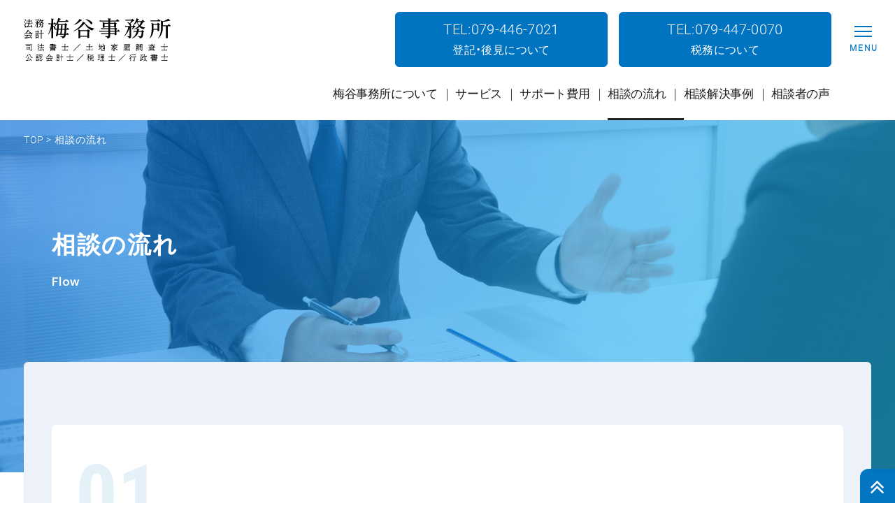

--- FILE ---
content_type: text/html; charset=UTF-8
request_url: https://umetanijimusho.net/flow/
body_size: 89938
content:
<!DOCTYPE html>
<html lang="ja">
<head>
<!--<meta charset="utf-8">-->
<!--<meta name="viewport" content="width=device-width" />-->
<meta http-equiv="X-UA-Compatible" content="IE=edge,chrome=1">
<meta name="format-detection" content="telephone=no">
<!-- [START] header_required.php -->
<meta http-equiv="content-type" content="text/html; charset=UTF-8" />
<meta name="viewport" content="width=device-width" />
<title>相談の流れ｜法務･会計 梅谷事務所</title>
<meta name="description" content="どのように進めたらよいか迷っている方や検討されている最中の方、まずはご連絡ください。お電話やメールでご対応いたしますのでお気軽にお問い合わせください。" />
<!-- ogp　設定ここから -->
<meta property="og:title" content="相談の流れ" >
<meta property="og:type" content="article">
<meta property="og:description" content="どのように進めたらよいか迷っている方や検討されている最中の方、まずはご連絡ください。お電話やメールでご対応いたしますのでお気軽にお問い合わせください。" />
<meta property="og:url" content="https://umetanijimusho.net/flow/" >
<meta property="og:image" content="https://umetanijimusho.net/files/1816/6484/7320/umetani_icatch.jpg" >
<meta property="og:site_name" content="法務･会計 梅谷事務所" >
<meta property="og:locale" content="ja_JP" >
<!-- ogp　設定ここまで -->

<script type="text/javascript">
var CCM_DISPATCHER_FILENAME = '/index.php';var CCM_CID = 247;var CCM_EDIT_MODE = false;var CCM_ARRANGE_MODE = false;var CCM_IMAGE_PATH = "/concrete/images";
var CCM_TOOLS_PATH = "/index.php/tools/required";
var CCM_BASE_URL = "https://umetanijimusho.net";
var CCM_REL = "";
var CCM_PKG_TOOLS_PATH = "/packages/rrh4/tools/required";
//var CCM_PKG_TOOLS_PATH = "/var/www/html/bravo/umetanijimusho/packages/rrh4/tools/required";

</script>

	<link rel="shortcut icon" href="/files/9416/5931/9171/favicon.svg" type="image/x-icon" />
	<link rel="icon" href="/files/9416/5931/9171/favicon.svg" type="image/x-icon" />
<link rel="stylesheet" type="text/css" href="/concrete/css/ccm.base.css" />
<script type="text/javascript" src="/concrete/js/jquery.js?mtime=0"></script>
<script type="text/javascript" src="/concrete/js/ccm.base.js?mtime=0"></script>
<style type="text/css"> 
#areaStyleArea1170 {background-image: url('/files/1616/6060/6933/page_ttl_flow.jpg'); background-repeat:no-repeat; background-size:cover; background-position:center; background-attachment:scroll; } 
#areaStyleArea11Layout1Cell171 {background-repeat:no-repeat; } 
#areaStyleArea11Layout1Cell1Layout3Cell172 {background-repeat:no-repeat; } 
#areaStyleArea11Layout1Cell1Layout3Cell1Layout1Cell173 {background-repeat:no-repeat; } 
#areaStyleArea21Layout1Cell179 {background-repeat:no-repeat; } 
#areaStyleArea21Layout1Cell1Layout1Cell180 {background-repeat:no-repeat; } 
#areaStyleArea21Layout1Cell1Layout1Cell1Layout1Cell183 {background-repeat:no-repeat; } 
#areaStyleArea21Layout1Cell1Layout1Cell1Layout2Cell187 {background-repeat:no-repeat; } 
#areaStyleArea21Layout1Cell1Layout1Cell1Layout3Cell186 {background-repeat:no-repeat; } 
#areaStyleArea21Layout1Cell1Layout1Cell1Layout4Cell185 {background-repeat:no-repeat; } 
#areaStyleArea21Layout1Cell1Layout1Cell1Layout5Cell184 {background-repeat:no-repeat; } 
#areaStyleArea51Layout1Cell1116 {background-image: url('/files/9916/5994/4974/top_contactBg.jpg'); background-repeat:no-repeat; background-size:cover; background-position:center; background-attachment:scroll; } 
#areaStyleArea51Layout1Cell1Layout1Cell1117 {background-repeat:no-repeat; } 
#areaStyleArea51Layout1Cell1Layout1Cell1Layout1Cell1Layout1Cell1118 {background-repeat:no-repeat; padding:0 2rem 0 2rem; } 
#ccm-layout-area11-217-1 .ccm-layout-col-spacing { margin:0px 1px } 
#ccm-layout-area11:layout1:cell1-218-1 .ccm-layout-col-spacing { margin:0px 1px } 
#ccm-layout-area11:layout1:cell1-219-2 .ccm-layout-col-spacing { margin:0px 1px } 
#ccm-layout-area11:layout1:cell1-220-3 .ccm-layout-col-spacing { margin:0px 1px } 
#ccm-layout-area11:layout1:cell1:layout3:cell1-221-1 .ccm-layout-col-spacing { margin:0px 1px } 
#ccm-layout-area11:layout1:cell1:layout3:cell1:layout1:cell1-223-1 .ccm-layout-col-spacing { margin:0px 1px } 
#ccm-layout-area21-232-1 .ccm-layout-col-spacing { margin:0px 1px } 
#ccm-layout-area21:layout1:cell1-233-1 .ccm-layout-col-spacing { margin:0px 1px } 
#ccm-layout-area21:layout1:cell1:layout1:cell1-234-1 .ccm-layout-col-spacing { margin:0px 1px } 
#ccm-layout-area21:layout1:cell1:layout1:cell1-251-2 .ccm-layout-col-spacing { margin:0px 1px } 
#ccm-layout-area21:layout1:cell1:layout1:cell1-252-3 .ccm-layout-col-spacing { margin:0px 1px } 
#ccm-layout-area21:layout1:cell1:layout1:cell1-253-4 .ccm-layout-col-spacing { margin:0px 1px } 
#ccm-layout-area21:layout1:cell1:layout1:cell1-254-5 .ccm-layout-col-spacing { margin:0px 1px } 
#ccm-layout-area21:layout1:cell1:layout1:cell1-259-6 .ccm-layout-col-spacing { margin:0px 1px } 
#ccm-layout-area21:layout1:cell1:layout1:cell1:layout1:cell1-248-1 .ccm-layout-col-spacing { margin:0px 1px } 
#ccm-layout-area21:layout1:cell1:layout1:cell1:layout1:cell1-249-2 .ccm-layout-col-spacing { margin:0px 1px } 
#ccm-layout-area21:layout1:cell1:layout1:cell1:layout1:cell1-250-3 .ccm-layout-col-spacing { margin:0px 1px } 
#ccm-layout-area21:layout1:cell1:layout1:cell1:layout2:cell1-255-1 .ccm-layout-col-spacing { margin:0px 1px } 
#ccm-layout-area21:layout1:cell1:layout1:cell1:layout3:cell1-256-1 .ccm-layout-col-spacing { margin:0px 1px } 
#ccm-layout-area21:layout1:cell1:layout1:cell1:layout4:cell1-257-1 .ccm-layout-col-spacing { margin:0px 1px } 
#ccm-layout-area21:layout1:cell1:layout1:cell1:layout5:cell1-258-1 .ccm-layout-col-spacing { margin:0px 1px } 
#ccm-layout-area51-325-1 .ccm-layout-col-spacing { margin:0px 1px } 
#ccm-layout-area51:layout1:cell1-326-1 .ccm-layout-col-spacing { margin:0px 1px } 
#ccm-layout-area51:layout1:cell1:layout1:cell1-327-1 .ccm-layout-col-spacing { margin:0px 1px } 
#ccm-layout-area51:layout1:cell1:layout1:cell1:layout1:cell1-328-1 .ccm-layout-col-spacing { margin:0px 1px } 
#ccm-layout-area51:layout1:cell1:layout1:cell1:layout1:cell1:layout1:cell1-329-1 .ccm-layout-col-spacing { margin:0px 1px } 
#ccm-layout-area51:layout1:cell1:layout1:cell1:layout1:cell1:layout1:cell1-330-2 .ccm-layout-col-spacing { margin:0px 1px } 
</style>
<link rel="stylesheet" type="text/css" href="/packages/rrh4/css/reset.css" />
<link rel="stylesheet" type="text/css" href="/packages/rrh4/css/break.css" />
<link rel="stylesheet" type="text/css" href="/packages/rrh4/css/pickr/monolith.min.css" />
<link rel="stylesheet" type="text/css" href="/packages/rrh4/css/ui.css" />
<script type="text/javascript" src="/packages/rrh4/js/pickr/pickr.min.js?mtime=0"></script>
<link rel="stylesheet" type="text/css" href="/packages/rrh4/blocks/fs_breadcrumb/css/view.css" />
<link rel="stylesheet" type="text/css" href="/packages/rrh4/blocks/fs_button/css/view.css" />
<link rel="stylesheet" type="text/css" href="/packages/rrh4/blocks/fs_autonav_fatnav/templates/fatnav_ver1/css/jquery.fatNav.min.css" />
<script type="text/javascript" src="/packages/rrh4/blocks/fs_autonav_fatnav/templates/fatnav_ver1/js/jquery.fatNav.js?mtime=0"></script>
<link rel="stylesheet" type="text/css" href="/packages/rrh4/blocks/fs_autonav/css/mobile.css" />
<link rel="stylesheet" type="text/css" href="/packages/rrh4/blocks/fs_autonav/css/slimmenu.css" />
<link rel="stylesheet" type="text/css" href="/packages/rrh4/blocks/fs_autonav/css/view.css" />
<script type="text/javascript" src="/packages/rrh4/blocks/fs_autonav/js/jquery.slimmenu.min.js?mtime=0"></script>
<script type="text/javascript" src="/packages/rrh4/blocks/fs_autonav/js/view.min.js?mtime=0"></script>
<link rel="stylesheet" type="text/css" href="/packages/rrh4/blocks/fs_snsbutton/view.css" />
<link rel="stylesheet" type="text/css" href="/packages/rrh4/blocks/fs_snsbutton/css/style.css" />
<link rel="stylesheet" type="text/css" href="/packages/rrh4/blocks/fs_snsbutton/css/view.css" />
<link rel="stylesheet" type="text/css" href="/packages/rrh4/blocks/fs_multi_image/view.css" />
<link rel="stylesheet" type="text/css" href="/packages/rrh4/blocks/fs_page_list_original/templates/umetani_slide_three/view.css" />
<script type="text/javascript" src="/packages/rrh4/blocks/fs_page_list_original/templates/umetani_slide_three/js/slick.min.js?mtime=0"></script>
<!-- [END] header_required.php --><!--[if lt IE 9]>
<![endif]-->
<!--[if IE 8]>
<div style="text-align:center;background-color:#03a9f4;line-height:1.5;padding:30px 0;font-size:15px;color:#ffffff">
<p>【現在のご利用ブラウザはInternet Explorer ８以下の可能性があります】</p>
<p style="text-decoration:underline;font-weight:bold;">当ブラウザは、推奨ブラウザではございません</p>
<p style="text-decoration:underline;font-weight:bold;">（正常に表示されない可能性があります）</p>
<p>当WEBサイトは、下記を推奨ブラウザとさせていただいております</p>
<p>Internet Explorer 11</p>
<p>Chrome　最新Ver</p>
<p>Firefox　最新Ver </p>
<p>（IE9の場合は、一部正常表示されないものがあります GoogleMap等）<p>
<p>お手数ではございますが、推奨環境にてご利用いただきますようお願いいたします</p>
</div>
<![endif]-->
<!-- CSS SetUp -->
<link rel="stylesheet" href="/packages/rrh4/themes/minimalism/css/layout.css">
<link rel="stylesheet" href="/packages/rrh4/themes/minimalism/css/grid.css">
<link rel="stylesheet" href="/packages/rrh4/themes/minimalism/css/modules.css">
<link rel="stylesheet" href="/packages/rrh4/themes/minimalism/typography.css">
<link rel="stylesheet" href="/packages/rrh4/themes/minimalism/css/caroufredsel_pager1.css">
<link rel="stylesheet" href="/files/cache/css/minimalism/main.css" />
<link rel="stylesheet" type="text/css" href="/packages/rrh4/css/animate.css" /><link rel="stylesheet" type="text/css" href="/packages/rrh4/css/rrh4.css" />
<link rel="stylesheet" href="/files/finesystem/rrh4/css/pkg.css?mtime=1742187446" />
<!-- ウェブフォント -->
<link rel="stylesheet" type="text/css" href="/packages/rrh4/css/fonts/awesome/css/font-awesome.min.css" />
<link rel="stylesheet" type="text/css" href="/packages/rrh4/css/fonts/fontawesome-free/css/fontawesome.css" />
<link rel="stylesheet" type="text/css" href="/packages/rrh4/css/fonts/fontawesome-free/css/brands.css" />
<link rel="stylesheet" type="text/css" href="/packages/rrh4/css/fonts/fontawesome-free/css/solid.css" />
<link rel="stylesheet" type="text/css" href="//fonts.googleapis.com/css?family=Lato:400,700,400italic" />
<link rel="stylesheet" type="text/css" href="//fonts.googleapis.com/earlyaccess/notosansjapanese.css" />
<link rel="stylesheet" type="text/css" href="/packages/rrh4/css/fonts/YakuHanJP/dist/css/yakuhanjp.min.css" />
<link rel="stylesheet" type="text/css" href="/packages/rrh4/css/fonts/YakuHanJP/dist/css/yakuhanmp.min.css" />
<link rel="stylesheet" type="text/css" href="/packages/rrh4/css/fonts/YakuHanJP/dist/css/yakuhanrp.min.css" />
<!-- ウェブフォント -->
<!-- respond.js -->
<!-- html5.js -->
<!-- ie9.js -->
<!--[if lt IE 9]>
<link rel="stylesheet" type="text/css" href="/concrete/css/respond.css" /><link rel="stylesheet" type="text/css" href="/concrete/css/html5.css" /><link rel="stylesheet" type="text/css" href="/concrete/css/ie9.css" /><![endif]-->

<!-- optionally include helper plugins -->
<script type="text/javascript" src="/packages/rrh4/js//plugins/jquery.mousewheel.min.js?mtime=0"></script><script type="text/javascript" src="/packages/rrh4/js//plugins/jquery.touchSwipe.min.js?mtime=0"></script><script type="text/javascript" src="/packages/rrh4/js//plugins/jquery.transit.min.js?mtime=0"></script><script type="text/javascript" src="/packages/rrh4/js//plugins/jquery.lazyload.min.js?mtime=0"></script><script type="text/javascript" src="/packages/rrh4/js//plugins/footerFixed.js?mtime=0"></script><script type="text/javascript" src="/packages/rrh4/js//plugins/prefixfree.js?mtime=0"></script><script type="text/javascript" src="/packages/rrh4/js//plugins/echo.js?mtime=0"></script><script type="text/javascript" src="/packages/rrh4/js//plugins/wow.min.js?mtime=0"></script><script type="text/javascript" src="/packages/rrh4/js//plugins/smooth.js?mtime=0"></script><script type="text/javascript" src="/packages/rrh4/js//getDevice.js?mtime=0"></script><script type="text/javascript" src="/files/finesystem/rrh4/js/pkg.js?mtime=1742187446"></script>


<style type="text/css">
/* fs-theme-style */
body{font-size:1.0rem;font-family:'Noto Sans Japanese',　sans-serif;color:rgba(26,26,26,1.00);}header{}#header-1Parent{}#header-2Parent{}#header-3Parent{}#MainContents{}footer{background-color:rgba(50,65,91,1.00);}#footer-1Parent{}#footer-2Parent{}#footer-3Parent{}#footer-4Parent{}#footer-5Parent{}/* fs-pageType-style */
/* pt002 */
#pt002{}#pt002-1Parent{}#pt002-2Parent{}#pt002-3Parent{}#pt002-4Parent{}#pt002-5Parent{}
/* pt002 */
/* fs-blocks-style */

/* fs-global-block-style */
#topfix-A{font-family:1;}#topfix-A .fsNavMenuList {}#topfix-A .fsNavMenuList .sub_title{font-size:0.5rem;}#topfix-A .fsNavMenuList i{font-size:0.5rem;}#topfix-A .fsNavMenuList li {font-size:0.5rem;text-decoration:none;width:auto;margin-top:0rem;margin-right:0rem;margin-bottom:0rem;margin-left:0rem;border-style:none;border-width:1px;border-top:none;border-right:none;border-bottom:none;border-left:none;line-height:0.5rem;}#topfix-A .fsNavMenuList li:last-child {border-style:none;border-width:1px;border-top:none;border-right:none;border-bottom:none;border-left:none;}#topfix-A .fsNavMenuList li:hover {text-decoration:none;}#topfix-A .fsNavMenuList li:hover > a{}#topfix-A .fsNavMenuList li a {text-align:center;padding:0rem 1rem;text-decoration:none;}#topfix-A .fsNavMenuList li a:hover{}#topfix-A .fsNavMenuList li .sub_title{}#topfix-A .fsNavMenuList li ul {width:auto;}#topfix-A .fsNavMenuList li ul li{width:auto;text-decoration:none;margin-top:0rem;margin-right:0rem;margin-bottom:0rem;margin-left:0rem;border-style:none;border-width:1px;border-top:none;border-right:none;border-bottom:none;border-left:none;line-height:0.5rem;}#topfix-A .fsNavMenuList li ul li:last-child {border-style:none;border-width:1px;border-top:none;border-right:none;border-bottom:none;border-left:none;}#topfix-A .fsNavMenuList li ul li:hover{text-decoration:none;}#topfix-A .fsNavMenuList li ul li:hover a:first-child{}#topfix-A .fsNavMenuList li ul li a {text-align:center;padding:0rem 1rem;text-decoration:none;}#topfix-A .fsNavMenuList li ul li a:hover{}#topfix-A .fsNavMenuList .active_page{}#topfix-A .fsNavMenuList .active_page > a{}@media only screen and (max-width: 480px) {#topfix-A .fsNavMenuList li {width:100%;}#topfix-A .fsNavMenuList li:last-child  {border-right:none}#topfix-A .fsNavMenuList li ul {width:100%;}#topfix-A .fsNavMenuList li ul li {width:100%;}#topfix-A .menu-collapser {}#topfix-A .collapse-button {}ul.slimmenu li .sub-collapser > i {}ul.slimmenu.collapsed li .sub-collapser {padding:0rem 1rem;}}#topfix-A{text-align:justify; background-repeat:no-repeat; }#topfix-B{text-align:right; background-repeat:no-repeat; }#topLogo{text-align:justify; background-repeat:no-repeat; margin:0 2rem 0 0; }#fs_block4858{font-family:4;}#fs_block4858 .fsNavMenuList {}#fs_block4858 .fsNavMenuList .sub_title{font-size:0.5rem;color:rgba(255,255,255,1.00);}#fs_block4858 .fsNavMenuList i{font-size:0.5rem;}#fs_block4858 .fsNavMenuList li {font-size:1.1rem;text-decoration:none;width:auto;margin-top:0rem;margin-right:0rem;margin-bottom:0rem;margin-left:0rem;border-style:none;border-width:1px;border-top:none;border-right:none;border-bottom:none;border-left:none;line-height:0.5rem;}#fs_block4858 .fsNavMenuList li:last-child {border-style:none;border-width:1px;border-top:none;border-right:none;border-bottom:none;border-left:none;}#fs_block4858 .fsNavMenuList li:hover {text-decoration:none;}#fs_block4858 .fsNavMenuList li:hover > a{color:rgba(0,116,193,1.00);}#fs_block4858 .fsNavMenuList li a {text-align:left;padding:1.25rem 1rem;text-decoration:none;}#fs_block4858 .fsNavMenuList li a:hover{color:rgba(0,116,193,1.00);}#fs_block4858 .fsNavMenuList li .sub_title{color:rgba(255,255,255,1.00);}#fs_block4858 .fsNavMenuList li ul {width:auto;}#fs_block4858 .fsNavMenuList li ul li{width:auto;text-decoration:none;margin-top:0rem;margin-right:0rem;margin-bottom:0rem;margin-left:0rem;border-style:none;border-width:1px;border-top:none;border-right:none;border-bottom:none;border-left:none;line-height:0.5rem;}#fs_block4858 .fsNavMenuList li ul li:last-child {border-style:none;border-width:1px;border-top:none;border-right:none;border-bottom:none;border-left:none;}#fs_block4858 .fsNavMenuList li ul li:hover{text-decoration:none;}#fs_block4858 .fsNavMenuList li ul li:hover a:first-child{color:rgba(0,116,193,1.00);}#fs_block4858 .fsNavMenuList li ul li a {text-align:left;padding:1.25rem 1rem;text-decoration:none;}#fs_block4858 .fsNavMenuList li ul li a:hover{color:rgba(0,116,193,1.00);}#fs_block4858 .fsNavMenuList .active_page{}#fs_block4858 .fsNavMenuList .active_page > a{}@media only screen and (max-width: 480px) {#fs_block4858 .fsNavMenuList li {width:100%;}#fs_block4858 .fsNavMenuList li:last-child  {border-right:none}#fs_block4858 .fsNavMenuList li ul {width:100%;}#fs_block4858 .fsNavMenuList li ul li {width:100%;}#fs_block4858 .menu-collapser {}#fs_block4858 .collapse-button {}ul.slimmenu li .sub-collapser > i {}ul.slimmenu.collapsed li .sub-collapser {padding:1.25rem 1rem;}}#fs_block4858{text-align:right; background-repeat:no-repeat; margin:-2rem 0 0 0; }#fs_block84{background-repeat:no-repeat; padding:5rem 0 0 0; }#fs_block1784 .fs_btn {color:rgba(255,255,255,1.00);font-size:2rem;text-align:inherit;width:50px;height:50px;background-color:rgba(0,116,193,1.00);border:none;border-width:1px;border-color:rgba(0,116,193,1.00);border-radius:0px;}#fs_block1784 .fs_btn:hover {color:rgba(255,255,255,1.00);background-color:rgba(50,65,91,1.00);border-color:rgba(255,255,255,1.00);}#fs_block1784{text-align:right; background-repeat:no-repeat; }#footerLogo{text-align:justify; background-repeat:no-repeat; }#fs_block6266{text-align:justify; background-repeat:no-repeat; margin:0 2rem 0 2rem; padding:1.5rem 0 1.5rem 0; }#fs_block87 .sns-icons li{}#fs_block87 .sns-icons li a{}#fs_block87{background-repeat:no-repeat; }#fs_block101 .fs_btn {color:rgba(50,65,91,1.00);font-size:1rem;text-align:center;background-color:rgba(255,255,255,1.00);padding-top:1rem;padding-left:1rem;padding-bottom:1rem;padding-right:1rem;border:solid;border-width:1px;border-color:rgba(255,255,255,1.00);border-radius:2rem;}#fs_block101 .fs_btn:hover {color:rgba(255,255,255,1.00);background-color:rgba(50,65,91,1.00);border-color:rgba(255,255,255,1.00);}#fs_block101{text-align:justify; background-repeat:no-repeat; margin:0 2rem 0 2rem; }#fs_block108{color:rgba(255,255,255,1.00); font-size:0.85rem; text-align:justify; background-repeat:no-repeat; margin:0 2rem 0 2rem; padding:1.5rem 0 0 0; }#fs_block2431{color:rgba(255,255,255,1.00); text-align:justify; background-repeat:no-repeat; }#fs_block6368 .wrapper {display:inline-block;width:25%;padding:0.5rem;}@media screen and (max-width: 480px) { #fs_block6368 .wrapper {width:50%;}}#fs_block6368 .inner {}#fs_block6368{text-align:justify; background-repeat:no-repeat; padding:1.5rem 1.5rem 1.5rem 1.5rem; }#fs_block114{color:#FFFFFF; font-size:0.85rem; text-align:justify; background-repeat:no-repeat; padding:1rem 0 1rem 2rem; }#fs_block5085 .fs_btn {color:rgba(255,255,255,1.00);font-size:1.2em;text-align:center;width:95%;background-color:rgba(0,116,193,1.00);padding-top:0.5rem;padding-bottom:0.5rem;border:solid;border-width:1px;border-color:rgba(0,116,193,1.00);border-radius:6px;}#fs_block5085 .fs_btn:hover {color:rgba(0,116,193,1.00);background-color:rgba(255,255,255,1.00);border-color:rgba(0,116,193,1.00);}#fs_block5085{text-align:justify; background-repeat:no-repeat; margin:1rem 0 0 0; }#fs_block5136 .fs_btn {color:rgba(255,255,255,1.00);font-size:1.1em;text-align:left;width:100%;background-color:rgba(0,116,193,1.00);padding-top:0.5rem;padding-left:1rem;padding-bottom:0.5rem;border:solid;border-width:1px;border-color:rgba(0,116,193,1.00);border-radius:6px;}#fs_block5136 .fs_btn:hover {color:rgba(0,116,193,1.00);background-color:rgba(255,255,255,1.00);border-color:rgba(0,116,193,1.00);}#fs_block5136{text-align:justify; background-repeat:no-repeat; margin:0 2rem 0.5rem 2rem; }#fs_block5440{text-align:justify; background-repeat:no-repeat; }#fs_block2278{font-size:1.2rem; text-align:center; background-repeat:no-repeat; margin:0 2rem 0 2rem; padding:5rem 0 1rem 0; }#fs_block2663{background-repeat:no-repeat; }#fs_block2283 .fs_btn {color:rgba(255,255,255,1.00);font-size:1rem;text-align:center;background-color:rgba(226,189,30,1.00);padding-top:1.1rem;padding-left:0.5rem;padding-bottom:1rem;padding-right:0.5rem;border:solid;border-width:1px;border-color:rgba(226,189,30,1.00);border-radius:3rem;}#fs_block2283 .fs_btn:hover {color:rgba(226,189,30,1.00);background-color:rgba(255,255,255,1.00);border-color:rgba(226,189,30,1.00);}#fs_block2283{text-align:center; background-repeat:no-repeat; padding:0 2rem 5rem 2rem; }#fs_block2285{font-size:1.2rem; text-align:center; background-repeat:no-repeat; margin:0 2rem 0 2rem; padding:5rem 0 1rem 0; }#fs_block2287{background-repeat:no-repeat; }#fs_block2289 .fs_btn {color:rgba(255,255,255,1.00);font-size:1rem;text-align:center;background-color:rgba(226,189,30,1.00);padding-top:1.1rem;padding-left:0.5rem;padding-bottom:1rem;padding-right:0.5rem;border:solid;border-width:1px;border-color:rgba(226,189,30,1.00);border-radius:3rem;}#fs_block2289 .fs_btn:hover {color:rgba(226,189,30,1.00);background-color:rgba(255,255,255,1.00);border-color:rgba(226,189,30,1.00);}#fs_block2289{text-align:center; background-repeat:no-repeat; padding:0 2rem 5rem 2rem; }#fs_block2433{color:rgba(255,255,255,1.00); text-align:justify; background-repeat:no-repeat; }#fs_block2656{font-size:1.2rem; text-align:center; background-repeat:no-repeat; margin:0 2rem 0 2rem; padding:5rem 0 1rem 0; }#fs_block2662{background-repeat:no-repeat; }#fs_block2660 .fs_btn {color:rgba(255,255,255,1.00);font-size:1rem;text-align:center;background-color:rgba(226,189,30,1.00);padding-top:1.1rem;padding-left:0.5rem;padding-bottom:1rem;padding-right:0.5rem;border:solid;border-width:1px;border-color:rgba(226,189,30,1.00);border-radius:3rem;}#fs_block2660 .fs_btn:hover {color:rgba(226,189,30,1.00);background-color:rgba(255,255,255,1.00);border-color:rgba(226,189,30,1.00);}#fs_block2660{text-align:center; background-repeat:no-repeat; padding:0 2rem 5rem 2rem; }#fs_block5083 .fs_btn {color:rgba(255,255,255,1.00);font-size:1.2em;text-align:center;width:95%;background-color:rgba(0,116,193,1.00);padding-top:0.5rem;padding-bottom:0.5rem;border:solid;border-width:1px;border-color:rgba(0,116,193,1.00);border-radius:6px;}#fs_block5083 .fs_btn:hover {color:rgba(0,116,193,1.00);background-color:rgba(255,255,255,1.00);border-color:rgba(0,116,193,1.00);}#fs_block5083{text-align:justify; background-repeat:no-repeat; margin:1rem 0 0 0; }#fs_block5135 .fs_btn {color:rgba(255,255,255,1.00);font-size:1.1em;text-align:left;width:100%;background-color:rgba(0,116,193,1.00);padding-top:0.5rem;padding-left:1rem;padding-bottom:0.5rem;border:solid;border-width:1px;border-color:rgba(0,116,193,1.00);border-radius:6px;}#fs_block5135 .fs_btn:hover {color:rgba(0,116,193,1.00);background-color:rgba(255,255,255,1.00);border-color:rgba(0,116,193,1.00);}#fs_block5135{text-align:justify; background-repeat:no-repeat; margin:0 2rem 2rem 2rem; }
/* fs-block-style */
#fs_block1541{text-align:center; background-image: url('/files/4116/6062/3513/flow_img2.jpg'); background-repeat:no-repeat; background-size:cover; background-position:center; background-attachment:scroll; }#fs_block1543{text-align:center; background-image: url('/files/9916/6062/3513/flow_img3.jpg'); background-repeat:no-repeat; background-size:cover; background-position:center; background-attachment:scroll; }#fs_block1545{text-align:center; background-image: url('/files/2016/6062/3513/flow_img4.jpg'); background-repeat:no-repeat; background-size:cover; background-position:center; background-attachment:scroll; }#fs_block1547{text-align:center; background-image: url('/files/5116/6062/3513/flow_img5.jpg'); background-repeat:no-repeat; background-size:cover; background-position:center; background-attachment:scroll; }#fs_block1548{background-repeat:no-repeat; padding:4rem 0 0 0; }#fs_block2114{color:rgba(255,255,255,1.00); text-align:center; background-repeat:no-repeat; }#fs_block2116{color:rgba(255,255,255,1.00); text-align:center; background-repeat:no-repeat; padding:0 2rem 2rem 2rem; }#fs_block2119{background-repeat:no-repeat; padding:1rem 0 0 0; }#fs_block2121 .fs_btn {color:rgba(0,116,193,1.00);text-align:center;width:100%;background-color:rgba(255,255,255,1.00);border:solid;border-width:1px;border-color:rgba(255,255,255,1.00);border-radius:3rem;}#fs_block2121 .fs_btn:hover {color:rgba(255,255,255,1.00);background-color:rgba(0,116,193,1.00);border-color:rgba(255,255,255,1.00);}#fs_block2121{text-align:center; background-repeat:no-repeat; }#fs_block2123 .fs_btn {color:rgba(0,116,193,1.00);text-align:center;width:100%;background-color:rgba(255,255,255,1.00);border:solid;border-width:1px;border-color:rgba(255,255,255,1.00);border-radius:3rem;}#fs_block2123 .fs_btn:hover {color:rgba(255,255,255,1.00);background-color:rgba(0,116,193,1.00);border-color:rgba(255,255,255,1.00);}#fs_block2123{text-align:center; background-repeat:no-repeat; }#fs_block2619{text-align:justify; background-repeat:no-repeat; padding:2rem 0 0 0; }#fs_block1536{color:rgba(229,241,249,1.00); font-size:7rem; line-height:7rem; text-align:justify; background-repeat:no-repeat; }#fs_block1538{color:rgba(0,116,193,1.00); font-size:1.75rem; text-align:justify; background-repeat:no-repeat; margin:-2.75rem 0 0 0; padding:0 0 1.5rem 0; }#fs_block2622{text-align:justify; background-repeat:no-repeat; }#fs_block1510{color:rgba(229,241,249,1.00); font-size:7rem; line-height:7rem; text-align:justify; background-repeat:no-repeat; }#fs_block1511{color:rgba(0,116,193,1.00); font-size:1.75rem; text-align:justify; background-repeat:no-repeat; margin:-2.75rem 0 0 0; padding:0 0 1.5rem 0; }#fs_block1501 .fs_btn {color:rgba(255,255,255,1.00);text-align:center;width:100%;background-color:rgba(0,116,193,1.00);border:solid;border-width:1px;border-color:rgba(0,116,193,1.00);border-radius:6px;}#fs_block1501 .fs_btn:hover {color:rgba(0,116,193,1.00);background-color:rgba(255,255,255,1.00);border-color:rgba(0,116,193,1.00);}#fs_block1501{text-align:center; background-repeat:no-repeat; }#fs_block1503 .fs_btn {color:rgba(255,255,255,1.00);text-align:center;width:100%;background-color:rgba(0,116,193,1.00);border:solid;border-width:1px;border-color:rgba(0,116,193,1.00);border-radius:6px;}#fs_block1503 .fs_btn:hover {color:rgba(0,116,193,1.00);background-color:rgba(255,255,255,1.00);border-color:rgba(0,116,193,1.00);}#fs_block1503{text-align:center; background-repeat:no-repeat; }#fs_block1425{text-align:justify; background-repeat:no-repeat; }#fs_block1427{background-repeat:no-repeat; padding:2rem 0 0 0; }#fs_block1513{background-repeat:no-repeat; padding:9.25rem 0 0 0; }#fs_block1515{color:rgba(229,241,249,1.00); font-size:7rem; line-height:7rem; text-align:justify; background-repeat:no-repeat; }#fs_block1517{color:rgba(0,116,193,1.00); font-size:1.75rem; text-align:justify; background-repeat:no-repeat; margin:-2.75rem 0 0 0; padding:0 0 1.5rem 0; }#fs_block2620{text-align:justify; background-repeat:no-repeat; }#fs_block1524{color:rgba(229,241,249,1.00); font-size:7rem; line-height:7rem; text-align:justify; background-repeat:no-repeat; }#fs_block2588{color:rgba(0,116,193,1.00); font-size:1.75rem; text-align:justify; background-repeat:no-repeat; margin:-2.75rem 0 0 0; padding:0 0 1.5rem 0; }#fs_block2621{text-align:justify; background-repeat:no-repeat; }#fs_block1530{color:rgba(229,241,249,1.00); font-size:7rem; line-height:7rem; text-align:justify; background-repeat:no-repeat; }#fs_block1532{color:rgba(0,116,193,1.00); font-size:1.75rem; text-align:justify; background-repeat:no-repeat; margin:-2.75rem 0 0 0; padding:0 0 1.5rem 0; }#fs_block1534{text-align:justify; background-repeat:no-repeat; }
/* fs-stack-block-style */
#fs_block170{background-repeat:no-repeat; }#fs_block489{text-align:justify; background-repeat:no-repeat; }</style>
<!-- Google tag (gtag.js) -->
<script async src="https://www.googletagmanager.com/gtag/js?id=UA-35560840-1"></script>
<script>
  window.dataLayer = window.dataLayer || [];
  function gtag(){dataLayer.push(arguments);}
  gtag('js', new Date());

  gtag('config', 'UA-35560840-1');
</script><!-- Google Tag Manager -->
<script>(function(w,d,s,l,i){w[l]=w[l]||[];w[l].push({'gtm.start':
new Date().getTime(),event:'gtm.js'});var f=d.getElementsByTagName(s)[0],
j=d.createElement(s),dl=l!='dataLayer'?'&l='+l:'';j.async=true;j.src=
'https://www.googletagmanager.com/gtm.js?id='+i+dl;f.parentNode.insertBefore(j,f);
})(window,document,'script','dataLayer','GTM-PD8MTVG');</script>
<!-- End Google Tag Manager -->

<!-- ここからTwitterの設定-->
<meta name="twitter:card" content="summary_large_image">
<meta name="twitter:site" content="@umetani_shihou"></head>
<body id="cID247" class="body-pt002"><!-- body -->
<!-- Google Tag Manager (noscript) -->
<noscript><iframe src="https://www.googletagmanager.com/ns.html?id=GTM-PD8MTVG"
height="0" width="0" style="display:none;visibility:hidden"></iframe></noscript>
<!-- End Google Tag Manager (noscript) --><header><!-- header -->

<article id='header-1Parent'><!-- article  --><div class='clearfix rrh-layout-wrapper-wide rrh-breakpoint'><div id='header-1-1' class = 'gridN12 omega' r-rrh-breakpoint ><div  id="topfix-A" class="fs_autonav_fatnav space-1 eiji bold b-bk  fat-nav-b" style='' >
    <div class="fat-nav">
        <div class="fat-nav__wrapper">
        <ul>
        <li class="main_list_li "><a href="/"target='_self' class=""><p>TOP</p></a></li><li class="main_list_li "><a href="/about/"target='_self' class=""><p>梅谷事務所について</p></a></li><li class="main_list_li "><a href="/service/"target='_self' class=""><p>サービス</p></a></li><li class="main_list_li "><a href="/remuneration/"target='_self' class=""><p>サポート費用</p></a></li><li class="active_page main_list_li "><a href="/flow/"target='_self' class="nav-selected nav-path-selected"><p>相談の流れ</p></a></li><li class="main_list_li "><a href="/case/"target='_self' class=""><p>相談解決事例</p></a></li><li class="main_list_li "><a href="/voice/"target='_self' class=""><p>相談者の声</p></a></li><li class="main_list_li "><a href="/seminar/"target='_self' class=""><p>セミナー実績</p></a></li><li class="main_list_li "><a href="/news/"target='_self' class=""><p>お知らせ</p></a></li><li class="main_list_li "><a href="/recruit/"target='_self' class=""><p>採用情報</p></a></li><li class="main_list_li "><a href="/contact/"target='_self' class=""><p>お問い合わせ</p></a></li>        </ul>
    </div>
    </div>
</div>
<script>
(function() {
    $.fatNav();
}());
</script>

<div  id="topfix-B" class="fs_content space-1 b-bk  " style='' >
<p><strong>MENU</strong></p></div></div></div></article><article id='header-2Parent'><!-- article  --><div class='clearfix rrh-layout-wrapper-wide rrh-breakpoint'><div id='header-2-1' class = 'gridN3' r-rrh-breakpoint ><h1  id="topLogo" class="fs_image topLogo hover-opacity-svg b-bk  " style='' >
    <a href="/"  ><img border="0" class="ccm-image-block i-bk-SP-none" alt="法務･会計 梅谷事務所｜兵庫県(高砂市･加古川市･姫路市)で相続･遺言などの相談はお任せください。" src="/files/3116/9355/5298/header_logo.svg"  /></a><a href="/"  ><img border="0" class="ccm-image-block i-bk-SP-show" alt="法務･会計 梅谷事務所｜兵庫県(高砂市･加古川市･姫路市)で相続･遺言などの相談はお任せください。" src="/files/3116/9355/5298/header_logo.svg" width='100%' height='auto' /></a></h1>
</div><div id='header-2-2' class = 'gridN3' r-rrh-breakpoint ><div  id="fs_block5085" class="fs_button h-telBbtn b-bk-SP-none  " style='' ><div class='b_box'><a class=' fs_btn ' href=''  ><div class='fs_btn_text'><p class='fs_btn_text_main'>TEL:079-447-0070</p><p class='fs_btn_text_sub'>税務について</p></div></a></div></div><div  id="fs_block5136" class="fs_button  b-bk-SP-show  " style='' ><div class='b_box'><a class=' fs_btn ' href='tel:0794467021'  ><div class='fs_btn_text'><p class='fs_btn_text_main'>TEL:079-446-7021　登記・後見について</p></div></a></div></div></div><div id='header-2-3' class = 'gridN3 omega' r-rrh-breakpoint ><div  id="fs_block5083" class="fs_button h-telAbtn b-bk-SP-none  " style='' ><div class='b_box'><a class=' fs_btn ' href=''  ><div class='fs_btn_text'><p class='fs_btn_text_main'>TEL:079-446-7021</p><p class='fs_btn_text_sub'>登記・後見について</p></div></a></div></div><div  id="fs_block5135" class="fs_button  b-bk-SP-show  " style='' ><div class='b_box'><a class=' fs_btn ' href='tel:0794470070'  ><div class='fs_btn_text'><p class='fs_btn_text_main'>TEL:079-447-0070　税務について</p></div></a></div></div></div></div></article><article id='header-3Parent'><!-- article  --><div class='clearfix rrh-layout-wrapper-wide rrh-breakpoint'><div id='header-3-1' class = 'gridN12 omega' r-rrh-breakpoint ><div  id="fs_block4858" class="fs_autonav h-nav b-bk-SP-none  " style='' >
    <ul id="fsNavMenuList" class="slimmenu clearfix fsNavMenuList type1 main_list">
    <li class="main_list_li "><a href="/"target='_self' class=""><p>TOP</p></a></li><li class="main_list_li has_sub_class"><a href="/about/"target='_self' class=""><p>梅谷事務所について</p></a><ul class="sub_list" style="display:none;"><li class="sub_list_li"><a href="/about/office/"target='_self' class="">事務所概要･沿革</a></li><li class="sub_list_li"><a href="/about/access/"target='_self' class="">アクセス</a></li><li class="sub_list_li"><a href="/about/member/"target='_self' class="">メンバー紹介</a></li></ul></li><li class="main_list_li has_sub_class"><a href="/service/"target='_self' class=""><p>サービス</p></a><ul class="sub_list" style="display:none;"><li class="sub_list_li"><a href="/service/will/"target='_self' class="">遺言･遺言執行</a></li><li class="sub_list_li"><a href="/service/trust/"target='_self' class="">家族信託</a></li><li class="sub_list_li"><a href="/service/guardian/"target='_self' class="">後見</a></li><li class="sub_list_li"><a href="/service/inheritance/"target='_self' class="">相続･遺産承継</a></li><li class="sub_list_li"><a href="/service/registration/"target='_self' class="">不動産登記･相続登記</a></li><li class="sub_list_li"><a href="/service/renunciation/"target='_self' class="">相続放棄</a></li><li class="sub_list_li"><a href="/service/inheritancetax/"target='_self' class="">相続税の申告</a></li><li class="sub_list_li"><a href="/service/accountant/"target='_self' class="">会計･税務</a></li><li class="sub_list_li"><a href="/service/other/"target='_self' class="">その他</a></li></ul></li><li class="main_list_li "><a href="/remuneration/"target='_self' class=""><p>サポート費用</p></a></li><li class="active_page main_list_li "><a href="/flow/"target='_self' class="nav-selected nav-path-selected"><p>相談の流れ</p></a></li><li class="main_list_li "><a href="/case/"target='_self' class=""><p>相談解決事例</p></a></li><li class="main_list_li "><a href="/voice/"target='_self' class=""><p>相談者の声</p></a></li><li class="main_list_li has_sub_class"><a href="/seminar/"target='_self' class=""><p>セミナー実績</p></a><ul class="sub_list" style="display:none;"><li class="sub_list_li"><a href="/seminar/202207271314/"target='_self' class="">『相続・遺言について知っておきたい事 ～事例を通して～』地域包括支援センターかこがわ北主催</a></li><li class="sub_list_li"><a href="/seminar/2022100412471/"target='_self' class="">『「絆ノート」の書き方・終活セミナー』第一生命　姫路支社（はりま勝原オフィス）主催</a></li><li class="sub_list_li"><a href="/seminar/202210111002/"target='_self' class="">『相続・財産管理研究会』船井総合研究所主催</a></li><li class="sub_list_li"><a href="/seminar/202210131028/"target='_self' class="">『自筆遺言書について』両荘寿大学（高齢者大学）教養講座</a></li><li class="sub_list_li"><a href="/seminar/202210181115/"target='_self' class="">『健康講座【終活】相続・遺言について』地域包括支援センターかこがわ北主催</a></li><li class="sub_list_li"><a href="/seminar/202211141248/"target='_self' class="">『わかりやすい相続・遺言について』高砂市高齢者大学</a></li><li class="sub_list_li"><a href="/seminar/202212060956/"target='_self' class="">第1回リビング加古川終活セミナー「家族で向き合う終活」協賛／講演のご報告</a></li><li class="sub_list_li"><a href="/seminar/202301271046/"target='_self' class="">『知って安心！老後のそなえ』令和四年度権利擁護講演会</a></li><li class="sub_list_li"><a href="/seminar/202302141140/"target='_self' class="">梅塾 ～care&law～ １８期開催のご報告</a></li><li class="sub_list_li"><a href="/seminar/202302161244/"target='_self' class="">『ホッとひと息寄り道講座』高砂市民病院</a></li><li class="sub_list_li"><a href="/seminar/202302161255/"target='_self' class="">『後見って聞いたことありますか？』高砂市役所</a></li><li class="sub_list_li"><a href="/seminar/202303080934/"target='_self' class="">『成年後見と家族信託』高砂市社会福祉協議会</a></li><li class="sub_list_li"><a href="/seminar/202306031025/"target='_self' class="">『成年後見制度の基礎知識』高砂市役所</a></li><li class="sub_list_li"><a href="/seminar/202306260951/"target='_self' class="">『わかりやすい相続・遺言講座～事例を通じて～』加古川寿大学</a></li><li class="sub_list_li"><a href="/seminar/202309041103/"target='_self' class="">『相続と遺言について』高齢者大学「賀古の里大学」</a></li><li class="sub_list_li"><a href="/seminar/202310281410/"target='_self' class="">『成年後見制度と家族信託』</a></li><li class="sub_list_li"><a href="/seminar/202311171103/"target='_self' class="">第２回リビング加古川終活セミナーにて講演のご報告</a></li><li class="sub_list_li"><a href="/seminar/202401130859/"target='_self' class="">『いろいろあります！相続！！』地域包括支援センターかこがわ</a></li><li class="sub_list_li"><a href="/seminar/202402260939/"target='_self' class="">『ホッとひと息寄り道講座』高砂市民病院</a></li><li class="sub_list_li"><a href="/seminar/202406071006/"target='_self' class="">『成年後見の制度と概要』高砂市役所</a></li><li class="sub_list_li"><a href="/seminar/202406281217/"target='_self' class="">『わかりやすい相続』播磨町ことぶき大学</a></li><li class="sub_list_li"><a href="/seminar/202409170937/"target='_self' class="">『家族信託と成年後見』高齢者大学　陵の里学園</a></li><li class="sub_list_li"><a href="/seminar/202411181222/"target='_self' class="">第３回リビング加古川終活セミナーにて講演のご報告</a></li><li class="sub_list_li"><a href="/seminar/202411270933/"target='_self' class="">『わかりやすい相続・遺言』高齢者大学「野口ふれあい大学」</a></li><li class="sub_list_li"><a href="/seminar/202501211041/"target='_self' class="">『いま、準備しておく相続について』地域包括支援センターかこがわ西「介護者のつどい」</a></li><li class="sub_list_li"><a href="/seminar/202501221159/"target='_self' class="">『成年後見制度と家族信託』高砂市高齢者大学</a></li><li class="sub_list_li"><a href="/seminar/202501281051/"target='_self' class="">『親亡き後に備えて』あしたば家族会</a></li><li class="sub_list_li"><a href="/seminar/202501281251/"target='_self' class="">第2回成年後見セミナーにて講演のご報告</a></li><li class="sub_list_li"><a href="/seminar/202502101249/"target='_self' class="">鹿児の郷居宅介護支援事業所加古川</a></li><li class="sub_list_li"><a href="/seminar/202502201006/"target='_self' class="">『ホッとひと息寄り道講座』高砂市民病院</a></li><li class="sub_list_li"><a href="/seminar/202502281102/"target='_self' class="">令和6年度　東・北播磨・淡路かぞくねっと研修会にて講演のご報告</a></li><li class="sub_list_li"><a href="/seminar/202506040945/"target='_self' class="">『成年後見制度の基礎知識』高砂市役所</a></li><li class="sub_list_li"><a href="/seminar/202511061258/"target='_self' class="">『家族信託と成年後見』高砂市高齢者大学</a></li><li class="sub_list_li"><a href="/seminar/202511071046/"target='_self' class="">第1回成年後見セミナーにて講演のご報告</a></li></ul></li><li class="main_list_li has_sub_class"><a href="/news/"target='_self' class=""><p>お知らせ</p></a><ul class="sub_list" style="display:none;"><li class="sub_list_li"><a href="/news/202208161434/"target='_self' class="">WEBサイトリニューアルのお知らせ</a></li><li class="sub_list_li"><a href="/news/how_to-online/"target='_self' class="">オンラインセミナーへの参加方法</a></li><li class="sub_list_li"><a href="/news/202210201202/"target='_self' class="">第1回リビング加古川終活セミナー「家族で向き合う終活」協賛／講演のお知らせ</a></li><li class="sub_list_li"><a href="/news/202212080934/"target='_self' class="">令和四年度権利擁護講演会『知って安心！老後のそなえ』講演のお知らせ</a></li><li class="sub_list_li"><a href="/news/202212010942/"target='_self' class="">年末年始冬季休業のお知らせ</a></li><li class="sub_list_li"><a href="/news/202212220926/"target='_self' class="">相続・財産管理研究会 MVP受賞のご報告</a></li><li class="sub_list_li"><a href="/news/202302221113/"target='_self' class="">はりま相続ひろば - 個別相談会開催のお知らせ</a></li><li class="sub_list_li"><a href="/news/202306120839/"target='_self' class="">臨時営業時間短縮のお知らせ</a></li><li class="sub_list_li"><a href="/news/202311201357/"target='_self' class="">年末年始冬季休業のお知らせ</a></li><li class="sub_list_li"><a href="/news/202401161319/"target='_self' class="">テスト</a></li><li class="sub_list_li"><a href="/news/202401181315/"target='_self' class="">相談解決事例｜海外在住ですが、相続手続きはどのようにしたらいいでしょうか？</a></li><li class="sub_list_li"><a href="/news/202401231555/"target='_self' class="">相談解決事例｜判断能力が不十分な叔父が年金を受給していないようです。</a></li><li class="sub_list_li"><a href="/news/202401231555-2/"target='_self' class="">相談解決事例｜会社の取締役個人の借り入れ時に、会社の不動産を担保にすることはできますか。</a></li><li class="sub_list_li"><a href="/news/202402191343/"target='_self' class="">相談解決事例｜成年被後見人の両親名義の不動産について</a></li><li class="sub_list_li"><a href="/news/202402261608/"target='_self' class="">相談解決事例｜自筆の遺言書があったのですが</a></li><li class="sub_list_li"><a href="/news/202403041042/"target='_self' class="">相談解決事例｜社会福祉法人で保育園を運営しており、園舎を建てるための土地の売買の登記をお願いしたいです。</a></li><li class="sub_list_li"><a href="/news/202403121343/"target='_self' class="">相談解決事例｜相続登記の義務化について</a></li><li class="sub_list_li"><a href="/news/202403221426/"target='_self' class="">相談解決事例｜任意代理契約（財産管理委任契約）での不動産売却</a></li><li class="sub_list_li"><a href="/news/202404021623/"target='_self' class="">相談解決事例｜金融機関から抵当権を抹消するよう書類が届いたのですが、どうすればよいですか。</a></li><li class="sub_list_li"><a href="/news/202404261120/"target='_self' class="">相談解決事例｜亡き父の所有不動産の把握方法</a></li><li class="sub_list_li"><a href="/news/202404301529/"target='_self' class="">相談解決事例｜成年被後見人の自宅である借家の契約解除について</a></li><li class="sub_list_li"><a href="/news/202405081118/"target='_self' class="">相談解決事例｜権利証を紛失したのですが、相続登記はできますか？</a></li><li class="sub_list_li"><a href="/news/202405281038/"target='_self' class="">相談解決事例｜親権者である妻と未成年の子の相続手続きは？</a></li><li class="sub_list_li"><a href="/news/202406051124/"target='_self' class="">相談解決事例｜亡くなった妻が自筆証書遺言を残していました。</a></li><li class="sub_list_li"><a href="/news/202406051443/"target='_self' class="">相談解決事例｜不動産を私の名義に変更したいのですが、私が住んでいるマンション名や部屋番号を載せたくありません。</a></li><li class="sub_list_li"><a href="/news/202406101131/"target='_self' class="">相談解決事例｜亡くなった祖父母の家に住んでいます。 自分の名義に変更するにはどうしたらいいですか？</a></li><li class="sub_list_li"><a href="/news/202406101135/"target='_self' class="">セミナー実績｜ 『成年後見の制度と概要』高砂市役所</a></li><li class="sub_list_li"><a href="/news/202406281306/"target='_self' class="">セミナー実績｜『わかりやすい相続』播磨町ことぶき大学</a></li><li class="sub_list_li"><a href="/news/202407030925/"target='_self' class="">相談解決事例｜成年被後見人が法定相続分を取得しない相続はできますか？</a></li><li class="sub_list_li"><a href="/news/202407051146/"target='_self' class="">相談解決事例｜父が亡くなったのですが、事情があって相続人間で遺産分割協議ができません。相続登記の義務化で罰則がかからない方法はないでしょうか？</a></li><li class="sub_list_li"><a href="/news/202407171128/"target='_self' class="">相談解決事例｜新規事業を立ち上げたいのですが…</a></li><li class="sub_list_li"><a href="/news/202408080932/"target='_self' class="">相談解決事例｜信託を利用しても小規模宅地等の特例は利用できますか？</a></li><li class="sub_list_li"><a href="/news/202408081137/"target='_self' class="">相談解決事例｜特別代理人の選任が必要な場合の相続登記</a></li><li class="sub_list_li"><a href="/news/202408131159/"target='_self' class="">相談解決事例｜自筆証書遺言は使用できますか？</a></li><li class="sub_list_li"><a href="/news/202408210921/"target='_self' class="">相談解決事例｜戸籍の記載が重複しているようですが・・・</a></li><li class="sub_list_li"><a href="/news/202409041303/"target='_self' class="">相談解決事例｜所有している建物を取り壊しました。何か手続きは必要でしょうか？</a></li><li class="sub_list_li"><a href="/news/202409101047/"target='_self' class="">相談解決事例｜相続登記の義務化が始まりましたが、今から名義変更しても罰則等は無いですか？</a></li><li class="sub_list_li"><a href="/news/202409171416/"target='_self' class="">セミナー実績｜『家族信託と成年後見』高齢者大学　陵の里学園</a></li><li class="sub_list_li"><a href="/news/202410021321/"target='_self' class="">相談解決事例｜被保佐人の代理権の追加について</a></li><li class="sub_list_li"><a href="/news/202410021327/"target='_self' class="">相談解決事例｜法定相続人の順位について</a></li><li class="sub_list_li"><a href="/news/202411061305/"target='_self' class="">相談解決事例｜委託者の死亡により家族信託が終了した場合について</a></li><li class="sub_list_li"><a href="/news/202411071300/"target='_self' class="">相談解決事例｜相続した不動産に抵当権がついたままでした。</a></li><li class="sub_list_li"><a href="/news/202411211113/"target='_self' class="">セミナー実績｜第３回リビング加古川終活セミナーにて講演のご報告</a></li><li class="sub_list_li"><a href="/news/202412031536/"target='_self' class="">相談解決事例｜申請すると受給できる手当や給付金について</a></li><li class="sub_list_li"><a href="/news/202412100931/"target='_self' class="">年末年始冬季休業のお知らせ</a></li><li class="sub_list_li"><a href="/news/202412101302/"target='_self' class="">相談解決事例｜遺言がありました。その後の手続きは・・・？</a></li><li class="sub_list_li"><a href="/news/202412171017/"target='_self' class="">相談解決事例｜公正証書遺言作成できますか？</a></li><li class="sub_list_li"><a href="/news/202412260934/"target='_self' class="">相談解決事例｜成年後見人死亡後に成年被後見人の亡父の相続財産が見つかりました。その後の手続きは・・・？</a></li><li class="sub_list_li"><a href="/news/202412271113/"target='_self' class="">相談解決事例｜家の土地の地目が雑種地でした。宅地に変更することはできますか？</a></li><li class="sub_list_li"><a href="/news/202501161101/"target='_self' class="">司法書士チーム臨時休業のお知らせ</a></li><li class="sub_list_li"><a href="/news/202501161408/"target='_self' class="">相談解決事例｜子会社を設立したいのですが。</a></li><li class="sub_list_li"><a href="/news/202501231105/"target='_self' class="">相談解決事例｜成年被後見人である母の自宅不動産に担保を設定したいのですが…</a></li><li class="sub_list_li"><a href="/news/202502031111/"target='_self' class="">セミナー実績｜『親亡き後に備えて』あしたば家族会</a></li><li class="sub_list_li"><a href="/news/202502051302/"target='_self' class="">相談解決事例｜お金を借りるために、根抵当権の設定登記をお願いしたいのですが</a></li><li class="sub_list_li"><a href="/news/2025020311111/"target='_self' class="">セミナー実績｜『親亡き後に備えて』あしたば家族会</a></li><li class="sub_list_li"><a href="/news/2025020513021/"target='_self' class="">相談解決事例｜お金を借りるために、根抵当権の設定登記をお願いしたいのですが</a></li><li class="sub_list_li"><a href="/news/202502121302/"target='_self' class="">セミナー実績｜鹿児の郷居宅介護支援事業所加古川</a></li><li class="sub_list_li"><a href="/news/202502201146/"target='_self' class="">セミナー実績｜『ホッとひと息寄り道講座』高砂市民病院</a></li><li class="sub_list_li"><a href="/news/202502261317/"target='_self' class="">相談解決事例｜複数の不動産を処分しようとしていますが・・・</a></li><li class="sub_list_li"><a href="/news/202503031051/"target='_self' class="">セミナー実績｜令和6年度　東・北播磨・淡路かぞくねっと研修会にて講演のご報告</a></li><li class="sub_list_li"><a href="/news/202503060930/"target='_self' class="">相談解決事例｜10歳からの戸籍謄本しかないが、相続登記はできるのか・・？</a></li><li class="sub_list_li"><a href="/news/202503061016/"target='_self' class="">相談解決事例｜法定相続情報一覧図はどこで作成できますか？</a></li><li class="sub_list_li"><a href="/news/202503191141/"target='_self' class="">相談解決事例｜登記事項証明書（登記簿謄本）の記載に誤りを発見してしまいました</a></li><li class="sub_list_li"><a href="/news/202503311353/"target='_self' class="">相談解決事例｜亡夫の不動産を義弟に相続させたいです。可能でしょうか？</a></li><li class="sub_list_li"><a href="/news/202504101317/"target='_self' class="">売れない、貸せない不動産を相続した時にできる対処方法とは？</a></li><li class="sub_list_li"><a href="/news/202505141553/"target='_self' class="">相談解決事例｜母が亡くなり相続登記をお願いしたいのですが、兄がどこにいるか分かりません・・・</a></li><li class="sub_list_li"><a href="/news/202505141555/"target='_self' class="">相談解決事例｜ヘルパーさんから電話がありました。</a></li><li class="sub_list_li"><a href="/news/202505150858/"target='_self' class="">相談解決事例｜株券発行会社から株券不発行会社へ変更したいのですが。</a></li><li class="sub_list_li"><a href="/news/202505221301/"target='_self' class="">相談解決事例｜別々の施設で暮らしている姉妹の面会支援をしました。</a></li><li class="sub_list_li"><a href="/news/202505301127/"target='_self' class="">相談解決事例｜亡き父名義の公衆用道路がありました。相続登記は必要でしょうか？</a></li><li class="sub_list_li"><a href="/news/202506061357/"target='_self' class="">セミナー実績｜『成年後見制度の基礎知識』高砂市役所</a></li><li class="sub_list_li"><a href="/news/202506061401/"target='_self' class="">相談解決事例｜自宅の登記簿の氏名が間違って記載されていました。このままにしておいても問題ないでしょうか？</a></li><li class="sub_list_li"><a href="/news/202506271131/"target='_self' class="">相談解決事例｜配食サービス業者から「お弁当の受け取りがされていない」との連絡が入りました・・</a></li><li class="sub_list_li"><a href="/news/202506301133/"target='_self' class="">相談解決事例｜登記申請に当たって「検索用情報の申出」も依頼したいです。</a></li><li class="sub_list_li"><a href="/news/202507111543/"target='_self' class="">相談解決事例｜遺言保管制度を利用していましたが、遺言としての手続きが出来ませんでした・・</a></li><li class="sub_list_li"><a href="/news/202508051157/"target='_self' class="">相談解決事例｜祖父名義の不動産を単独で相続したいのですが、相続人の中にすでに亡くなっている方がいました。</a></li><li class="sub_list_li"><a href="/news/202508081056/"target='_self' class="">相談解決事例｜遺産分割協議書が無いまま、父も母も亡くなりました。</a></li><li class="sub_list_li"><a href="/news/202508081056-2/"target='_self' class="">相談解決事例｜遺言書に記載の遺言執行者を変更することはできるのでしょうか？</a></li><li class="sub_list_li"><a href="/news/202508281432/"target='_self' class="">相談解決事例｜一人暮らしが不安になったので安心して生活できる施設に入りたいです。</a></li><li class="sub_list_li"><a href="/news/2025009031400/"target='_self' class="">相談解決事例｜家を新築したので建物の登記をしてほしいです。</a></li><li class="sub_list_li"><a href="/news/202509161306/"target='_self' class="">相談解決事例｜福岡市内にある本店を現在の活動拠点になっている高砂市内に移転したいと考えております。 その手続きをお願いできないでしょうか。</a></li><li class="sub_list_li"><a href="/news/202510071410/"target='_self' class="">相談解決事例｜死後事務委任契約に基づき葬儀等を執り行いました。</a></li><li class="sub_list_li"><a href="/news/202510090952/"target='_self' class="">相談解決事例｜夫と離婚し、夫名義の家に私が住んでいます。何か手続きは必要ですか？</a></li><li class="sub_list_li"><a href="/news/202510151057/"target='_self' class="">相談解決事例｜大切な友人に遺産を遺したいのですが、どうすれば確実に渡せますか？</a></li><li class="sub_list_li"><a href="/news/202511061116/"target='_self' class="">相談解決事例｜祖母が亡くなり、その後、父が亡くなりました。相続人は自分だけですが、今から不動産の名義変更は可能でしょうか？</a></li><li class="sub_list_li"><a href="/news/202511071346/"target='_self' class="">セミナー実績｜『家族信託と成年後見』高砂市高齢者大学</a></li><li class="sub_list_li"><a href="/news/202511101104/"target='_self' class="">セミナー実績｜第1回成年後見セミナーにて講演のご報告</a></li><li class="sub_list_li"><a href="/news/202511131100/"target='_self' class="">相談解決事例｜数年前に公正証書遺言を作成された方から、「最近状況が変わったので、遺言を変更したい」とのご相談がありました。</a></li><li class="sub_list_li"><a href="/news/202511171024/"target='_self' class="">相談解決事例｜障がいをもつ子の親が高齢に…</a></li><li class="sub_list_li"><a href="/news/202512180900/"target='_self' class="">年末年始冬季休業のお知らせ</a></li><li class="sub_list_li"><a href="/news/202512190900/"target='_self' class="">相談解決事例｜長男が自宅不動産を相続する代わりに、二男へ200万円を支払うというのは大丈夫でしょうか？</a></li></ul></li><li class="main_list_li "><a href="/recruit/"target='_self' class=""><p>採用情報</p></a></li><li class="main_list_li "><a href="/contact/"target='_self' class=""><p>お問い合わせ</p></a></li>    </ul>
</div>
<script>
$('#fs_block4858 .slimmenu').slimmenu(
{
    resizeWidth: '480',
    collapserTitle: '',
//    easingEffect:'easeInOutQuint',
    animSpeed:'medium',
    indentChildren: true,
    childrenIndenter: '&raquo;'
});
</script>

</div></div></article></header><!-- header --><div id="MainContents" class=""><!-- MainContents -->
    <!--<p>「シングルページ」やアプリケーション用のレイアウトファイルです。(view.php)</p>-->
        <!-- page type pt002 load -->
<div id='pt002'>
<article id='pt002-1Parent'><div class='clearfix rrh-layout-wrapper-wide rrh-breakpoint'><div id='pt002-1-1' class = "gridN12 omega" r-rrh-breakpoint >	<div id="areaStyleArea1170" class=" ccm-area-styles ccm-area-styles-a767" >
<div id="ccm-layout-wrapper-11475" style ='' class="ccm-layout-wrapper rrh-layout-wrapper-wide r-rrh-breakpoint "><div id="ccm-layout-area11-217-1" class="ccm-layout ccm-layout-table  ccm-layout-name-Area11-Layout-1 "><div class="ccm-layout-row ccm-layout-row-1"><div class="r-gridN12 ccm-layout-217-col-1 ccm-layout-cell ccm-layout-col ccm-layout-col-1 first rrh-layout-col fixSpacing">	<div id="areaStyleArea11Layout1Cell171" class="page-ttl-bgGr ccm-area-styles ccm-area-styles-a1157" >
<div id="ccm-layout-wrapper-11476" style ='' class="ccm-layout-wrapper rrh-layout-wrapper-wide r-rrh-breakpoint "><div id="ccm-layout-area11:layout1:cell1-218-1" class="ccm-layout ccm-layout-table  ccm-layout-name-Area11:Layout1:Cell1-Layout-1 "><div class="ccm-layout-row ccm-layout-row-1"><div class="r-gridN12 ccm-layout-218-col-1 ccm-layout-cell ccm-layout-col ccm-layout-col-1 first rrh-layout-col fixSpacing"><div  id="fs_block489" class="fs_breadcrumb pagettl-breadcrumb-w   " style='' >
<a href="/">TOP &gt; </a><span>相談の流れ</span></div></div><div class="ccm-spacer"></div></div></div></div><div id="ccm-layout-wrapper-11477" style ='' class="ccm-layout-wrapper rrh-layout-wrapper r-rrh-breakpoint "><div id="ccm-layout-area11:layout1:cell1-219-2" class="ccm-layout ccm-layout-table  ccm-layout-name-Area11:Layout1:Cell1-Layout-2 "><div class="ccm-layout-row ccm-layout-row-1"><div class="r-gridN12 ccm-layout-219-col-1 ccm-layout-cell ccm-layout-col ccm-layout-col-1 first rrh-layout-col fixSpacing"><div  id="fs_block1425" class="fs_content page-ttl b-bk  " style='' >
<div>
<h1 class="bold">相談の流れ</h1>
</div>
<div>
<p class="eiji bold">Flow</p>
</div></div>
<div  id="fs_block1427" class="fs_space  b-bk  " style='' ></div>

       </div><div class="ccm-spacer"></div></div></div></div><div id="ccm-layout-wrapper-11478" style ='' class="ccm-layout-wrapper rrh-layout-wrapper-wide r-rrh-breakpoint "><div id="ccm-layout-area11:layout1:cell1-220-3" class="ccm-layout ccm-layout-table  ccm-layout-name-Area11:Layout1:Cell1-Layout-3 "><div class="ccm-layout-row ccm-layout-row-1"><div class="r-gridN12 ccm-layout-220-col-1 ccm-layout-cell ccm-layout-col ccm-layout-col-1 first rrh-layout-col fixSpacing">	<div id="areaStyleArea11Layout1Cell1Layout3Cell172" class="page-contentTop-w ccm-area-styles ccm-area-styles-a1160" >
<div id="ccm-layout-wrapper-11479" style ='' class="ccm-layout-wrapper rrh-layout-wrapper-wide r-rrh-breakpoint "><div id="ccm-layout-area11:layout1:cell1:layout3:cell1-221-1" class="ccm-layout ccm-layout-table  ccm-layout-name-Area11:Layout1:Cell1:Layout3:Cell1-Layout-1 "><div class="ccm-layout-row ccm-layout-row-1"><div class="r-gridN12 ccm-layout-221-col-1 ccm-layout-cell ccm-layout-col ccm-layout-col-1 first rrh-layout-col fixSpacing">	<div id="areaStyleArea11Layout1Cell1Layout3Cell1Layout1Cell173" class="page-areaA ccm-area-styles ccm-area-styles-a1161" >
<div id="ccm-layout-wrapper-11480" style ='' class="ccm-layout-wrapper rrh-layout-wrapper r-rrh-breakpoint "><div id="ccm-layout-area11:layout1:cell1:layout3:cell1:layout1:cell1-223-1" class="ccm-layout ccm-layout-table  ccm-layout-name-Area11:Layout1:Cell1:Layout3:Cell1:Layout1:Cell1-Layout-1 "><div class="ccm-layout-row ccm-layout-row-1"><div class="r-gridN12 ccm-layout-223-col-1 ccm-layout-cell ccm-layout-col ccm-layout-col-1 first rrh-layout-col fixSpacing">
<div  id="fs_block1513" class="fs_space  b-bk  " style='' ></div>

       </div><div class="ccm-spacer"></div></div></div></div></div></div><div class="ccm-spacer"></div></div></div></div></div></div><div class="ccm-spacer"></div></div></div></div></div></div><div class="ccm-spacer"></div></div></div></div></div></div></div></article><article id='pt002-2Parent'><div class='clearfix rrh-layout-wrapper-wide rrh-breakpoint'><div id='pt002-2-1' class = "gridN12 omega" r-rrh-breakpoint ><div id="ccm-layout-wrapper-11481" style ='' class="ccm-layout-wrapper rrh-layout-wrapper-wide r-rrh-breakpoint "><div id="ccm-layout-area21-232-1" class="ccm-layout ccm-layout-table  ccm-layout-name-Area21-Layout-1 "><div class="ccm-layout-row ccm-layout-row-1"><div class="r-gridN12 ccm-layout-232-col-1 ccm-layout-cell ccm-layout-col ccm-layout-col-1 first rrh-layout-col fixSpacing">	<div id="areaStyleArea21Layout1Cell179" class="page-contentTop-w ccm-area-styles ccm-area-styles-a1174" >
<div id="ccm-layout-wrapper-11482" style ='' class="ccm-layout-wrapper rrh-layout-wrapper-wide r-rrh-breakpoint "><div id="ccm-layout-area21:layout1:cell1-233-1" class="ccm-layout ccm-layout-table  ccm-layout-name-Area21:Layout1:Cell1-Layout-1 "><div class="ccm-layout-row ccm-layout-row-1"><div class="r-gridN12 ccm-layout-233-col-1 ccm-layout-cell ccm-layout-col ccm-layout-col-1 first rrh-layout-col fixSpacing">	<div id="areaStyleArea21Layout1Cell1Layout1Cell180" class="page-areaB ccm-area-styles ccm-area-styles-a1175" >
<div id="ccm-layout-wrapper-11483" style ='' class="ccm-layout-wrapper rrh-layout-wrapper r-rrh-breakpoint "><div id="ccm-layout-area21:layout1:cell1:layout1:cell1-234-1" class="ccm-layout ccm-layout-table  ccm-layout-name-Area21:Layout1:Cell1:Layout1:Cell1-Layout-1 "><div class="ccm-layout-row ccm-layout-row-1"><div class="r-gridN12 ccm-layout-234-col-1 ccm-layout-cell ccm-layout-col ccm-layout-col-1 first rrh-layout-col fixSpacing">	<div id="areaStyleArea21Layout1Cell1Layout1Cell1Layout1Cell183" class="flow-list-wrapper flow-list-wrapperF ccm-area-styles ccm-area-styles-a1176" >
<div id="ccm-layout-wrapper-11489" style ='' class="ccm-layout-wrapper rrh-layout-wrapper r-rrh-breakpoint "><div id="ccm-layout-area21:layout1:cell1:layout1:cell1:layout1:cell1-248-1" class="ccm-layout ccm-layout-table  ccm-layout-name-Area21:Layout1:Cell1:Layout1:Cell1:Layout1:Cell1-Layout-1 "><div class="ccm-layout-row ccm-layout-row-1"><div class="r-gridN12 ccm-layout-248-col-1 ccm-layout-cell ccm-layout-col ccm-layout-col-1 first rrh-layout-col fixSpacing"><div  id="fs_block1510" class="fs_content googlefont bold b-bk  " style='' >
<p>01</p></div><div  id="fs_block1511" class="fs_content bold space-1 b-bk  " style='' >
<p>まずはご連絡ください</p></div></div><div class="ccm-spacer"></div></div></div></div><div id="ccm-layout-wrapper-11490" style ='' class="ccm-layout-wrapper rrh-layout-wrapper r-rrh-breakpoint "><div id="ccm-layout-area21:layout1:cell1:layout1:cell1:layout1:cell1-249-2" class="ccm-layout ccm-layout-table  ccm-layout-name-Area21:Layout1:Cell1:Layout1:Cell1:Layout1:Cell1-Layout-2 "><div class="ccm-layout-row ccm-layout-row-1"><div class="r-grid5 ccm-layout-249-col-1 ccm-layout-cell ccm-layout-col ccm-layout-col-1 first rrh-layout-col fixSpacing"><div  id="fs_block1501" class="fs_button contact-guideBtn b-bk  " style='' ><div class='b_box'><a class=' fs_btn ' href='tel:0794467021' target="_blank" ><div class='fs_btn_text'><p class='fs_btn_text_main'>お電話でのご相談･お問い合わせ<i style='font-size:1em;margin-left:0.5em' class='fa fa-caret-right'></i></p><p class='fs_btn_text_sub'>サポート専用窓口TEL:079-446-7021</p></div></a></div></div></div><div class="r-grid5 omega ccm-layout-249-col-2 ccm-layout-cell ccm-layout-col ccm-layout-col-2 last rrh-layout-col fixSpacing"><div  id="fs_block1503" class="fs_button contact-guideBtn b-bk  " style='' ><div class='b_box'><a class=' fs_btn ' href='/contact/'  ><div class='fs_btn_text'><p class='fs_btn_text_main'>メールでのご相談･お問い合わせ<i style='font-size:1em;margin-left:0.5em' class='fa fa-caret-right'></i></p><p class='fs_btn_text_sub'>メールフォーム</p></div></a></div></div></div><div class="ccm-spacer"></div></div></div></div><div id="ccm-layout-wrapper-11491" style ='' class="ccm-layout-wrapper rrh-layout-wrapper r-rrh-breakpoint "><div id="ccm-layout-area21:layout1:cell1:layout1:cell1:layout1:cell1-250-3" class="ccm-layout ccm-layout-table  ccm-layout-name-Area21:Layout1:Cell1:Layout1:Cell1:Layout1:Cell1-Layout-3 "><div class="ccm-layout-row ccm-layout-row-1"><div class="r-gridN12 ccm-layout-250-col-1 ccm-layout-cell ccm-layout-col ccm-layout-col-1 first rrh-layout-col fixSpacing"><div  id="fs_block2619" class="fs_content tb-br-none b-bk  " style='' >
<p>事前にご相談の時間をご予約ください。スタッフ一同皆様のお越しをお待ちしております。<br />※面談時のお持物については、お電話でお伝えいたします。<br />※出張相談も可能です。</p></div></div><div class="ccm-spacer"></div></div></div></div></div></div><div class="ccm-spacer"></div></div></div></div><div id="ccm-layout-wrapper-11484" style ='' class="ccm-layout-wrapper rrh-layout-wrapper r-rrh-breakpoint "><div id="ccm-layout-area21:layout1:cell1:layout1:cell1-251-2" class="ccm-layout ccm-layout-table  ccm-layout-name-Area21:Layout1:Cell1:Layout1:Cell1-Layout-2 "><div class="ccm-layout-row ccm-layout-row-1"><div class="r-gridN12 ccm-layout-251-col-1 ccm-layout-cell ccm-layout-col ccm-layout-col-1 first rrh-layout-col fixSpacing">	<div id="areaStyleArea21Layout1Cell1Layout1Cell1Layout2Cell187" class="flow-list-wrapper ccm-area-styles ccm-area-styles-a1194" >
<div id="ccm-layout-wrapper-11492" style ='' class="ccm-layout-wrapper rrh-layout-wrapper r-rrh-breakpoint "><div id="ccm-layout-area21:layout1:cell1:layout1:cell1:layout2:cell1-255-1" class="ccm-layout ccm-layout-table  ccm-layout-name-Area21:Layout1:Cell1:Layout1:Cell1:Layout2:Cell1-Layout-1 "><div class="ccm-layout-row ccm-layout-row-1"><div class="r-grid7 ccm-layout-255-col-1 ccm-layout-cell ccm-layout-col ccm-layout-col-1 first rrh-layout-col fixSpacing"><div  id="fs_block1515" class="fs_content googlefont bold b-bk  " style='' >
<p>02</p></div><div  id="fs_block1517" class="fs_content bold space-1 b-bk  " style='' >
<p>無料相談の実施</p></div><div  id="fs_block2620" class="fs_content tb-br-none b-bk  " style='' >
<p>お話をお伺いいたします。気になることは全てお話していただくよう心掛けています。相談時間は十分とっております。全ての疑問をおっしゃってください。その上で、どのような手続きを行う必要があるか、その流れをご説明させていただきます。</p></div></div><div class="r-grid5 omega ccm-layout-255-col-2 ccm-layout-cell ccm-layout-col ccm-layout-col-2 last rrh-layout-col fixSpacing">
<div  id="fs_block1541" class="fs_space flow-list-img b-bk  " style='' ></div>

       </div><div class="ccm-spacer"></div></div></div></div></div></div><div class="ccm-spacer"></div></div></div></div><div id="ccm-layout-wrapper-11485" style ='' class="ccm-layout-wrapper rrh-layout-wrapper r-rrh-breakpoint "><div id="ccm-layout-area21:layout1:cell1:layout1:cell1-252-3" class="ccm-layout ccm-layout-table  ccm-layout-name-Area21:Layout1:Cell1:Layout1:Cell1-Layout-3 "><div class="ccm-layout-row ccm-layout-row-1"><div class="r-gridN12 ccm-layout-252-col-1 ccm-layout-cell ccm-layout-col ccm-layout-col-1 first rrh-layout-col fixSpacing">	<div id="areaStyleArea21Layout1Cell1Layout1Cell1Layout3Cell186" class="flow-list-wrapper ccm-area-styles ccm-area-styles-a1195" >
<div id="ccm-layout-wrapper-11493" style ='' class="ccm-layout-wrapper rrh-layout-wrapper r-rrh-breakpoint "><div id="ccm-layout-area21:layout1:cell1:layout1:cell1:layout3:cell1-256-1" class="ccm-layout ccm-layout-table  ccm-layout-name-Area21:Layout1:Cell1:Layout1:Cell1:Layout3:Cell1-Layout-1 "><div class="ccm-layout-row ccm-layout-row-1"><div class="r-grid7 ccm-layout-256-col-1 ccm-layout-cell ccm-layout-col ccm-layout-col-1 first rrh-layout-col fixSpacing"><div  id="fs_block1524" class="fs_content googlefont bold b-bk  " style='' >
<p>03</p></div><div  id="fs_block2588" class="fs_content bold space-1 b-bk  " style='' >
<p>お申込み（委任）･手続きの開始</p></div><div  id="fs_block2621" class="fs_content tb-br-none b-bk  " style='' >
<p>本職の説明の後、ご納得頂ければ、お申し込み（委任）をしていただきます。手続きを進めている最中に、何か疑問が出てきましたら遠慮なさらずいつでもご相談ください。その都度、キチンと皆様の疑問や不安にお答えします。</p></div></div><div class="r-grid5 omega ccm-layout-256-col-2 ccm-layout-cell ccm-layout-col ccm-layout-col-2 last rrh-layout-col fixSpacing">
<div  id="fs_block1543" class="fs_space flow-list-img b-bk  " style='' ></div>

       </div><div class="ccm-spacer"></div></div></div></div></div></div><div class="ccm-spacer"></div></div></div></div><div id="ccm-layout-wrapper-11486" style ='' class="ccm-layout-wrapper rrh-layout-wrapper r-rrh-breakpoint "><div id="ccm-layout-area21:layout1:cell1:layout1:cell1-253-4" class="ccm-layout ccm-layout-table  ccm-layout-name-Area21:Layout1:Cell1:Layout1:Cell1-Layout-4 "><div class="ccm-layout-row ccm-layout-row-1"><div class="r-gridN12 ccm-layout-253-col-1 ccm-layout-cell ccm-layout-col ccm-layout-col-1 first rrh-layout-col fixSpacing">	<div id="areaStyleArea21Layout1Cell1Layout1Cell1Layout4Cell185" class="flow-list-wrapper ccm-area-styles ccm-area-styles-a1196" >
<div id="ccm-layout-wrapper-11494" style ='' class="ccm-layout-wrapper rrh-layout-wrapper r-rrh-breakpoint "><div id="ccm-layout-area21:layout1:cell1:layout1:cell1:layout4:cell1-257-1" class="ccm-layout ccm-layout-table  ccm-layout-name-Area21:Layout1:Cell1:Layout1:Cell1:Layout4:Cell1-Layout-1 "><div class="ccm-layout-row ccm-layout-row-1"><div class="r-grid7 ccm-layout-257-col-1 ccm-layout-cell ccm-layout-col ccm-layout-col-1 first rrh-layout-col fixSpacing"><div  id="fs_block1530" class="fs_content googlefont bold b-bk  " style='' >
<p>04</p></div><div  id="fs_block1532" class="fs_content bold space-1 b-bk  " style='' >
<p>手続き完了報告</p></div><div  id="fs_block1534" class="fs_content tb-br-none b-bk  " style='' >
<p>すべての手続きが完了しましたら、完了書類一式をお渡し致します。その際、お渡しする書類や手続きについて、ご報告をさせていただきます。</p></div></div><div class="r-grid5 omega ccm-layout-257-col-2 ccm-layout-cell ccm-layout-col ccm-layout-col-2 last rrh-layout-col fixSpacing">
<div  id="fs_block1545" class="fs_space flow-list-img b-bk  " style='' ></div>

       </div><div class="ccm-spacer"></div></div></div></div></div></div><div class="ccm-spacer"></div></div></div></div><div id="ccm-layout-wrapper-11487" style ='' class="ccm-layout-wrapper rrh-layout-wrapper r-rrh-breakpoint "><div id="ccm-layout-area21:layout1:cell1:layout1:cell1-254-5" class="ccm-layout ccm-layout-table  ccm-layout-name-Area21:Layout1:Cell1:Layout1:Cell1-Layout-5 "><div class="ccm-layout-row ccm-layout-row-1"><div class="r-gridN12 ccm-layout-254-col-1 ccm-layout-cell ccm-layout-col ccm-layout-col-1 first rrh-layout-col fixSpacing">	<div id="areaStyleArea21Layout1Cell1Layout1Cell1Layout5Cell184" class="flow-list-wrapper ccm-area-styles ccm-area-styles-a1197" >
<div id="ccm-layout-wrapper-11495" style ='' class="ccm-layout-wrapper rrh-layout-wrapper r-rrh-breakpoint "><div id="ccm-layout-area21:layout1:cell1:layout1:cell1:layout5:cell1-258-1" class="ccm-layout ccm-layout-table  ccm-layout-name-Area21:Layout1:Cell1:Layout1:Cell1:Layout5:Cell1-Layout-1 "><div class="ccm-layout-row ccm-layout-row-1"><div class="r-grid7 ccm-layout-258-col-1 ccm-layout-cell ccm-layout-col ccm-layout-col-1 first rrh-layout-col fixSpacing"><div  id="fs_block1536" class="fs_content googlefont bold b-bk  " style='' >
<p>05</p></div><div  id="fs_block1538" class="fs_content bold space-1 b-bk  " style='' >
<p>アフターフォロー</p></div><div  id="fs_block2622" class="fs_content tb-br-none b-bk  " style='' >
<p>全ての手続きが完了してからでも遠慮なさらずご連絡ください。お客様の今後の不安にお答えいたします。「2年前に、相続した○○です」という風に仰っていただければスムーズです。</p></div></div><div class="r-grid5 omega ccm-layout-258-col-2 ccm-layout-cell ccm-layout-col ccm-layout-col-2 last rrh-layout-col fixSpacing">
<div  id="fs_block1547" class="fs_space flow-list-img b-bk  " style='' ></div>

       </div><div class="ccm-spacer"></div></div></div></div></div></div><div class="ccm-spacer"></div></div></div></div><div id="ccm-layout-wrapper-11488" style ='' class="ccm-layout-wrapper rrh-layout-wrapper r-rrh-breakpoint "><div id="ccm-layout-area21:layout1:cell1:layout1:cell1-259-6" class="ccm-layout ccm-layout-table  ccm-layout-name-Area21:Layout1:Cell1:Layout1:Cell1-Layout-6 "><div class="ccm-layout-row ccm-layout-row-1"><div class="r-gridN12 ccm-layout-259-col-1 ccm-layout-cell ccm-layout-col ccm-layout-col-1 first rrh-layout-col fixSpacing">
<div  id="fs_block1548" class="fs_space  b-bk  " style='' ></div>

       </div><div class="ccm-spacer"></div></div></div></div></div></div><div class="ccm-spacer"></div></div></div></div></div></div><div class="ccm-spacer"></div></div></div></div></div></div></article><article id='pt002-3Parent'><div class='clearfix rrh-layout-wrapper-wide rrh-breakpoint'><div id='pt002-3-1' class = "gridN12 omega" r-rrh-breakpoint >
<div  id="fs_block170" class="fs_space ContentB-BottomSpace b-bk  " style='' ></div>

       </div></div></article><article id='pt002-4Parent'><div class='clearfix rrh-layout-wrapper-wide rrh-breakpoint'><div id='pt002-4-1' class = "gridN12 omega" r-rrh-breakpoint ></div></div></article><article id='pt002-5Parent'><div class='clearfix rrh-layout-wrapper-wide rrh-breakpoint'><div id='pt002-5-1' class = "gridN12 omega" r-rrh-breakpoint ><div id="ccm-layout-wrapper-11496" style ='' class="ccm-layout-wrapper rrh-layout-wrapper-wide r-rrh-breakpoint "><div id="ccm-layout-area51-325-1" class="ccm-layout ccm-layout-table  ccm-layout-name-Area51-Layout-1 "><div class="ccm-layout-row ccm-layout-row-1"><div class="r-gridN12 ccm-layout-325-col-1 ccm-layout-cell ccm-layout-col ccm-layout-col-1 first rrh-layout-col fixSpacing">	<div id="areaStyleArea51Layout1Cell1116" class=" ccm-area-styles ccm-area-styles-a2468" >
<div id="ccm-layout-wrapper-11497" style ='' class="ccm-layout-wrapper rrh-layout-wrapper-wide r-rrh-breakpoint "><div id="ccm-layout-area51:layout1:cell1-326-1" class="ccm-layout ccm-layout-table  ccm-layout-name-Area51:Layout1:Cell1-Layout-1 "><div class="ccm-layout-row ccm-layout-row-1"><div class="r-gridN12 ccm-layout-326-col-1 ccm-layout-cell ccm-layout-col ccm-layout-col-1 first rrh-layout-col fixSpacing">	<div id="areaStyleArea51Layout1Cell1Layout1Cell1117" class="contact-bottomArea ccm-area-styles ccm-area-styles-a2469" >
<div id="ccm-layout-wrapper-11498" style ='' class="ccm-layout-wrapper rrh-layout-wrapper r-rrh-breakpoint "><div id="ccm-layout-area51:layout1:cell1:layout1:cell1-327-1" class="ccm-layout ccm-layout-table  ccm-layout-name-Area51:Layout1:Cell1:Layout1:Cell1-Layout-1 "><div class="ccm-layout-row ccm-layout-row-1"><div class="r-gridN12 ccm-layout-327-col-1 ccm-layout-cell ccm-layout-col ccm-layout-col-1 first rrh-layout-col fixSpacing"><div id="ccm-layout-wrapper-11499" style ='' class="ccm-layout-wrapper rrh-layout-wrapper r-rrh-breakpoint "><div id="ccm-layout-area51:layout1:cell1:layout1:cell1:layout1:cell1-328-1" class="ccm-layout ccm-layout-table  ccm-layout-name-Area51:Layout1:Cell1:Layout1:Cell1:Layout1:Cell1-Layout-1 "><div class="ccm-layout-row ccm-layout-row-1"><div class="r-gridN12 ccm-layout-328-col-1 ccm-layout-cell ccm-layout-col ccm-layout-col-1 first rrh-layout-col fixSpacing">	<div id="areaStyleArea51Layout1Cell1Layout1Cell1Layout1Cell1Layout1Cell1118" class=" ccm-area-styles ccm-area-styles-a2471" >
<div id="ccm-layout-wrapper-11500" style ='' class="ccm-layout-wrapper rrh-layout-wrapper r-rrh-breakpoint "><div id="ccm-layout-area51:layout1:cell1:layout1:cell1:layout1:cell1:layout1:cell1-329-1" class="ccm-layout ccm-layout-table  ccm-layout-name-Area51:Layout1:Cell1:Layout1:Cell1:Layout1:Cell1:Layout1:Cell1-Layout-1 "><div class="ccm-layout-row ccm-layout-row-1"><div class="r-gridN12 ccm-layout-329-col-1 ccm-layout-cell ccm-layout-col ccm-layout-col-1 first rrh-layout-col fixSpacing"><div  id="fs_block2114" class="fs_content top-ttl-content bold eiji b-bk  " style='' >
<p style="color: #ffffff;">Contact</p>
<h3 class="bold">お問い合わせ</h3></div><div  id="fs_block2116" class="fs_content tx-left tb-br-none b-bk  " style='' >
<p>様々な疑問や質問に丁寧に対応いたします。<br /> 無料相談も実施しておりますのでお気軽にご相談ください。</p></div></div><div class="ccm-spacer"></div></div></div></div><div id="ccm-layout-wrapper-11501" style ='' class="ccm-layout-wrapper rrh-layout-wrapper r-rrh-breakpoint "><div id="ccm-layout-area51:layout1:cell1:layout1:cell1:layout1:cell1:layout1:cell1-330-2" class="ccm-layout ccm-layout-table  ccm-layout-name-Area51:Layout1:Cell1:Layout1:Cell1:Layout1:Cell1:Layout1:Cell1-Layout-2 "><div class="ccm-layout-row ccm-layout-row-1"><div class="r-grid1 ccm-layout-330-col-1 ccm-layout-cell ccm-layout-col ccm-layout-col-1 first rrh-layout-col fixSpacing">
<div  id="fs_block2119" class="fs_space  b-bk-SP-none  " style='' ></div>

       </div><div class="r-grid5 ccm-layout-330-col-2 ccm-layout-cell ccm-layout-col ccm-layout-col-2  rrh-layout-col fixSpacing"><div  id="fs_block2121" class="fs_button contact-guideBtn b-bk  " style='' ><div class='b_box'><a class=' fs_btn ' href='tel:0794467021' target="_blank" ><div class='fs_btn_text'><p class='fs_btn_text_main'>お電話でのご相談･お問い合わせ<i style='font-size:1em;margin-left:0.5em' class='fa fa-caret-right'></i></p><p class='fs_btn_text_sub'>サポート専用窓口TEL:079-446-7021</p></div></a></div></div></div><div class="r-grid5 omega ccm-layout-330-col-3 ccm-layout-cell ccm-layout-col ccm-layout-col-3 last rrh-layout-col fixSpacing"><div  id="fs_block2123" class="fs_button contact-guideBtn b-bk  " style='' ><div class='b_box'><a class=' fs_btn ' href='/contact/'  ><div class='fs_btn_text'><p class='fs_btn_text_main'>メールでのご相談･お問い合わせ<i style='font-size:1em;margin-left:0.5em' class='fa fa-caret-right'></i></p><p class='fs_btn_text_sub'>メールフォーム</p></div></a></div></div></div><div class="ccm-spacer"></div></div></div></div></div></div><div class="ccm-spacer"></div></div></div></div></div><div class="ccm-spacer"></div></div></div></div></div></div><div class="ccm-spacer"></div></div></div></div></div></div><div class="ccm-spacer"></div></div></div></div></div></div></article></div>
<!-- /page type load -->



</div>

<footer id="footer"><!-- footer -->
<article id='footer-4Parent'><!-- article  --><div class='rrh-layout-wrapper clearfix rrh-breakpoint'><div id='footer-4-1' class = 'gridN12 omega' r-rrh-breakpoint ><div  id="fs_block6368" class="fs_multi_image footer-banner hover-opacity-mul b-bk  fs-banners-universe" style='' >
    <div class="outer">
        <ul>
                        <li class="wrapper">
                <div class="inner">
                    <a href='https://shintaku-harima.jp/' class='  ' target='_blank'><img src='/files/9916/6269/4382/banner_.jpg' title='' ></img></a>                </div>
            </li>
                        <li class="wrapper">
                <div class="inner">
                    <a href='https://souzokutochi-kokkokizoku.com/expert-introduction/' class='  ' target='_blank'><img src='/files/3216/7443/5480/souzokutochi-kokkokizoku.png' title='' ></img></a>                </div>
            </li>
                        <li class="wrapper">
                <div class="inner">
                    <a href='https://klc1809.com/services-property/' class='  ' target='_blank'><img src='/files/2517/4425/8442/banner_klc.jpg' title='' ></img></a>                </div>
            </li>
                    </ul>
    </div>
</div>

</div></div></article><article id='footer-1Parent'><!-- article  --><div class='clearfix rrh-layout-wrapper-wide rrh-breakpoint'><div id='footer-1-1' class = 'gridN12 omega' r-rrh-breakpoint >
<div  id="fs_block84" class="fs_space  b-bk  " style='' ></div>

       <div  id="fs_block1784" class="fs_button pagetopBtn b-bk wow fadeInUp fs_anime " style=''  data-wow-duration="3s"  data-wow-delay="1s" ><div class='b_box'><a class=' fs_btn ' href='#topLogo'  ><div class='fs_btn_text'><i style='font-size:1em' class='fa fa-angle-double-up'></i></div></a></div></div></div></div></article><article id='footer-2Parent'><!-- article  --><div class='rrh-layout-wrapper clearfix rrh-breakpoint'><div id='footer-2-1' class = 'gridN5' r-rrh-breakpoint ><div  id="footerLogo" class="fs_image hover-opacity-svg b-bk  " style='' >
    <a href="/"  ><img border="0" class="ccm-image-block i-bk-SP-none" alt="法務･会計 梅谷事務所｜兵庫県(高砂市･加古川市･姫路市)で相続･遺言などの相談はお任せください。" src="/files/9316/9355/5374/footer_logo.svg"  /></a><a href="/"  ><img border="0" class="ccm-image-block i-bk-SP-show" alt="法務･会計 梅谷事務所｜兵庫県(高砂市･加古川市･姫路市)で相続･遺言などの相談はお任せください。" src="/files/9316/9355/5374/footer_logo.svg" width='100%' height='auto' /></a></div>
<div  id="fs_block6266" class="fs_content  b-bk  " style='' >
<ul class="web-logo-font clearFix sns-icons">
<li><a class="twitter-btn-icon-link twitter-btn-icon" href="https://x.com/umetani_shihou" target="blank"><img src="/files/2117/4218/7212/x-twitter-brands.svg" alt="x-twitter-brands.svg" /></a></li>
<li><a class="line-btn-icon-link line-btn-icon" href="https://page.line.me/357uneom?openQrModal=true" target="blank"><i class="icon-line"></i> </a></li>
<li><a class="instagram-btn-icon-link instagram-btn-icon" href="https://www.instagram.com/umetanijimusho/" target="blank"><i class="fa fa-instagram"></i> </a></li>
</ul></div><div  id="fs_block87" class="fs_snsbutton  b-bk  fs-snsbutton-view1 fs-snsbutton-color1" style='' >
    <div class="sns-icons ">
        <ul class="web-logo-font clearFix">
                                                                            </ul>
    </div>
</div><div  id="fs_block101" class="fs_button footer-contact-btn space-1 bold b-bk  " style='' ><div class='b_box'><a class=' fs_btn ' href='/contact/'  ><div class='fs_btn_text'><p class='fs_btn_text_main'>お問い合わせ<i style='font-size:1em;margin-left:0.5em' class='fa fa-caret-right'></i></p></div></a></div></div><div  id="fs_block108" class="fs_content f-link-sp f-link space-05 b-bk  " style='' >
<p><a title="サイトのご利用について" href="/sitepolicy/">サイトのご利用について</a></p></div></div><div id='footer-2-2' class = 'gridN7 omega' r-rrh-breakpoint ><div  id="fs_block5440" class="fs_content footer-tb f-link space-05 b-bk  " style='' >
<ul>
<li><dl><dt><a title="TOP" href="/">トップページ</a></dt></dl><dl><dt><a title="梅谷事務所について" href="/about/">梅谷事務所について</a></dt><dd><a title="事務所概要･沿革" href="/about/office/">事務所概要･沿革</a></dd><dd><a title="アクセス" href="/about/access/">アクセス</a></dd><dd><a title="メンバー紹介" href="/about/member/">メンバー紹介</a></dd></dl></li>
<li><dl><dt><a title="サービス" href="/service/">サービス</a></dt><dd><a title="遺言･遺言執行" href="/service/will/">遺言･遺言執行</a></dd><dd><a title="家族信託" href="/service/trust/">家族信託</a></dd><dd><a title="後見" href="/service/guardian/">後見</a></dd><dd><a title="相続･遺産承継" href="/service/inheritance/">相続･遺産承継</a></dd><dd><a title="不動産登記･相続登記" href="/service/registration/">不動産登記･相続登記</a></dd><dd><a title="相続放棄" href="/service/renunciation/">相続放棄</a></dd><dd><a title="相続税の申告" href="/service/inheritancetax/">相続税の申告</a></dd><dd><a title="会計･税務" href="/service/accountant/">会計･税務</a></dd><dd><a title="その他" href="/service/other/">その他</a></dd></dl></li>
<li><dl><dt><a title="サポート費用" href="/remuneration/">サポート費用</a></dt></dl><dl><dt><a title="相談の流れ" href="/flow/">相談の流れ</a></dt></dl><dl><dt><a title="相談解決事例" href="/case/">相談解決事例</a></dt></dl><dl><dt><a title="相談者の声" href="/voice/">相談者の声</a></dt></dl><dl><dt><a title="セミナー実績" href="/seminar/">セミナー実績</a></dt></dl><dl><dt><a title="お知らせ" href="/news/">お知らせ</a></dt></dl><dl><dt><a title="採用情報" href="/recruit/">採用情報</a></dt></dl></li>
</ul></div></div></div></article><article id='footer-3Parent'><!-- article  --><div class='rrh-layout-wrapper clearfix rrh-breakpoint'><div id='footer-3-1' class = 'gridN6' r-rrh-breakpoint ><div  id="fs_block2431" class="fs_content footer-officeL f-link-sp f-link b-bk  " style='' >
<p>高砂オフィス</p>
<p>〒676-0814<br />兵庫県高砂市春日野町5-3</p>
<p><a href="https://www.google.co.jp/maps/place/%E6%B3%95%E5%8B%99%E3%83%BB%E4%BC%9A%E8%A8%88+%E6%A2%85%E8%B0%B7%E4%BA%8B%E5%8B%99%E6%89%80/@34.7912839,134.768862,16.92z/data=!4m5!3m4!1s0x3554df498d17f369:0x51df89b70f4813c4!8m2!3d34.7906089!4d134.7705001" target="_blank">GoogleMap</a> <i class="fa fa-map-marker" aria-hidden="true"></i></p></div></div><div id='footer-3-2' class = 'gridN6 omega' r-rrh-breakpoint ><div  id="fs_block2433" class="fs_content footer-officeR f-link-sp f-link b-bk  " style='' >
<p>加古川オフィス</p>
<p>〒675-0017<br />兵庫県加古川市野口町良野242-1-3オフィス松風202</p>
<p><a href="https://www.google.co.jp/maps/place/%E3%81%AF%E3%82%8A%E3%81%BE%E7%9B%B8%E7%B6%9A%E3%81%B2%E3%82%8D%E3%81%B0/@34.7584577,134.8340465,15.25z/data=!4m5!3m4!1s0x3554d98ca13c289d:0x6863c3759f0e1264!8m2!3d34.7541953!4d134.8395288" target="_blank">GoogleMap</a> <i class="fa fa-map-marker" aria-hidden="true"></i></p></div></div></div></article><article id='footer-5Parent'><!-- article  --><div class='rrh-layout-wrapper clearfix rrh-breakpoint'><div id='footer-5-1' class = 'gridN12 omega' r-rrh-breakpoint ><div  id="fs_block114" class="fs_content space-05 b-bk  " style='' >
<p>© REGAL ACCOUNTHING UMETANI OFFICE</p></div></div></div></article></footer><!-- /footer -->
<!-- FaceBook -->
<div id="fb-root"></div>
<script>
new WOW().init();
</script>

</body>
</html>

--- FILE ---
content_type: text/css
request_url: https://umetanijimusho.net/packages/rrh4/blocks/fs_multi_image/view.css
body_size: 540
content:
@charset "utf-8";

.fs-banners-universe .outer {    
    letter-spacing: -.40em; /* 文字間を詰めて隙間を削除する */
}
.fs-banners-universe .wrapper { 
    width: 25%; /* 1列の表示幅 */
    display: inline-block;
    box-sizing: border-box;
    letter-spacing: normal; /* 文字間を通常に戻す */
    padding: 0px; /* 画像1枚づつにかかるパディング */
}
.fs-banners-universe li {
    height: auto;
}
.fs-banners-universe li img{
    width: 100%;
}

.fs-banners-universe .inner {
    border:solid 0px;
}


--- FILE ---
content_type: text/css
request_url: https://umetanijimusho.net/packages/rrh4/blocks/fs_page_list_original/templates/umetani_slide_three/view.css
body_size: 7484
content:
.search-result{
    text-align: left;
}
.search-result-innner{
    display: -webkit-flex;
    display: -moz-flex;
    display: -ms-flex;
    display: -o-flex;
    display: flex;
    flex-flow: row wrap;
    justify-content: space-between;
}
.search-result-flex{
    display: -webkit-flex;
    display: -moz-flex;
    display: -ms-flex;
    display: -o-flex;
    display: flex;
    flex-flow: column nowrap;
}
.search-result-list-3{
	text-align: justify;
    width: 32%;
    margin-bottom: 2rem;
}
.search-result-list-3:nth-child(2n){
    width: 32%;
}
.search-result-img{

}
.search-result-img a img{
    max-width: 100%;
}
.search-result-txt{


}
.search-result-category{
    font-size: 0.85rem;
    display: -webkit-inline-flex;
    display: -moz-inline-flex;
    display: -ms-inline-flex;
    display: -o-inline-flex;
    display: inline-flex;
    justify-content: flex-start;
    align-items: flex-start;
    flex-flow: row wrap;
    margin:0.75rem 0rem 0.5rem 0rem;
}
.search-result-category div{
    color: #ffffff;
    background-color: #E2BD1E;
    border-radius: 6px;
    padding: 0.2rem 0.5rem;
    margin-right:0.5rem;
}
.search-result-category div:last-child{
    margin-right:0rem!important;
}
.search-result-ttl{
    font-weight:bold;
    margin-bottom: 0.5rem;
}

@media screen and (max-width: 768px) {
        .search-wrapper{
                font-size: 80%;
        }
        .search-result-list-3{
            width: 100%;
        }
}
@media screen and (max-width: 768px) {
        .search-result-list-3{
            width: 100%;
        }
        .search-result-list-3:nth-child(2n){
            width: 100%;
        }
}













/*-----------------slick.css-----------------*/

/* Slider */
.slick-slider{
    position: relative;
    display: block;
    box-sizing: border-box;
    -webkit-user-select: none;
       -moz-user-select: none;
        -ms-user-select: none;
            user-select: none;
    -webkit-touch-callout: none;
    /*-khtml-user-select: none;*/
    -ms-touch-action: pan-y;
        touch-action: pan-y;
    -webkit-tap-highlight-color: transparent;
}

.slick-list{
    position: relative;
    display: block;
    overflow: hidden;
    margin: 0rem 0rem 0rem 0rem;
    padding: 0;
}

.slick-list:focus{
    outline: none;
}

.slick-list.dragging{
    cursor: pointer;
    cursor: hand;
}

.slick-slider .slick-track,.slick-slider .slick-list{
    -webkit-transform: translate3d(0, 0, 0);
       -moz-transform: translate3d(0, 0, 0);
        -ms-transform: translate3d(0, 0, 0);
         -o-transform: translate3d(0, 0, 0);
            transform: translate3d(0, 0, 0);
}

.slick-track{
    position: relative;
    top: 0;
    left: 0;
    display: block;
}

.slick-track:before,.slick-track:after{
    display: table;
    content: '';
}

.slick-track:after{
    clear: both;
}

.slick-loading .slick-track{
    visibility: hidden;
}

.slick-slide{
    display: none;
    float: left;
    height: 100%;
    min-height: 1px;
	margin: 1rem;
}

.slick-slide a{
	text-decoration: none;
}


[dir='rtl'] .slick-slide{
    float: right;
}

.slick-slide img{
    display: block;
}

.slick-slide.slick-loading img{
    display: none;
}

.slick-slide.dragging img{
    pointer-events: none;
}

.slick-initialized .slick-slide{
    display: block;
}

.slick-loading .slick-slide{
    visibility: hidden;
}

.slick-vertical .slick-slide{
    display: block;
    height: auto;
    border: 1px solid transparent;
}

.slick-arrow.slick-hidden {
    display: none;
}






/*-----------------slick-theme.css-----------------*/

/* Slider */
.slick-loading .slick-list{
    background: #fff url('./ajax-loader.gif') center center no-repeat;
}

/* Icons */
@font-face{
    font-family: 'slick';
    font-weight: normal;
    font-style: normal;
    src: url('./fonts/slick.eot');
    src: url('./fonts/slick.eot?#iefix') format('embedded-opentype'), url('./fonts/slick.woff') format('woff'), url('./fonts/slick.ttf') format('truetype'), url('./fonts/slick.svg#slick') format('svg');
}

/* Arrows */
.slick-prev,.slick-next{
    font-size: 0;
    line-height: 0;
    position: absolute;
    top: 50%;
    display: block;
    /*width: 20px;*/
    /*height: 20px;*/
    padding: 0;
    -webkit-transform: translate(0, -50%);
    -ms-transform: translate(0, -50%);
    transform: translate(0, -50%);
    cursor: pointer;
    color: transparent;
    border: none;
    outline: none;
    background: transparent;
}

.slick-prev:hover,.slick-prev:focus,.slick-next:hover,.slick-next:focus{
    color: transparent;
    outline: none;
    background: transparent;
}

.slick-prev:hover:before,.slick-prev:focus:before,.slick-next:hover:before,.slick-next:focus:before{
    opacity: 1;
}

.slick-prev.slick-disabled:before,.slick-next.slick-disabled:before{
    opacity: .25;
}

.slick-prev:before,.slick-next:before{
    font-family: 'slick';
    font-size: 3rem;
    line-height: 1;
    opacity: .75;
    color: #999999; /*左右の矢印の色を変える*/
	/*background-color: #000000;*/
	/*border-radius: 3rem;*/
	/*box-shadow:1px 1px 5px #888888;*/
    -webkit-font-smoothing: antialiased;
    -moz-osx-font-smoothing: grayscale;
}

/*左の矢印の位置を変える*/
.slick-prev{
    left: -1rem;
    z-index: 100;
}

[dir='rtl'] .slick-prev{
    right: -25px;
    left: auto;
}

.slick-prev:before{
    content: url("fonts/pre.png")!important;
}

[dir='rtl'] .slick-prev:before{
    content: url("fonts/pre.png")!important;
}

/*右の矢印の位置を変える*/
.slick-next{
    right: -1rem;
    z-index: 99;
}

[dir='rtl'] .slick-next{
    right: auto;
    left: -25px;
}

.slick-next:before{
    content: url("fonts/next.png")!important;
}

[dir='rtl'] .slick-next:before{
    content: url("fonts/next.png")!important;
}

/* Dots */
.slick-dotted.slick-slider{
    margin-bottom: 30px;
}

.slick-dots{
    position: absolute;
    bottom: -25px;
    display: block;
    width: 100%;
    padding: 0;
    margin: 0;
    list-style: none;
    text-align: center;
}

.slick-dots li{
    position: relative;
    display: inline-block;
    width: 20px;
    height: 20px;
    margin: 0 5px;
    padding: 0;
    cursor: pointer;
}

.slick-dots li button{
    font-size: 0;
    line-height: 0;
    display: block;
    width: 20px;
    height: 20px;
    padding: 5px;
    cursor: pointer;
    color: transparent;
    border: 0;
    outline: none;
    background: transparent;
}

.slick-dots li button:hover,.slick-dots li button:focus{
    outline: none;
}

.slick-dots li button:hover:before,.slick-dots li button:focus:before{
    opacity: 1;
}

.slick-dots li button:before{
    font-family: 'slick';
    font-size: 6px;
    line-height: 20px;
    position: absolute;
    top: 0;
    left: 0;
    width: 20px;
    height: 20px;
    content: '•';
    text-align: center;
    opacity: .25;
    color: black; /*スライド数のドットの色を変える*/
    -webkit-font-smoothing: antialiased;
    -moz-osx-font-smoothing: grayscale;
}

/*スライド数のドットの色を変える*/
.slick-dots li.slick-active button:before{
    opacity: .75;
    color: black;
}





--- FILE ---
content_type: text/css
request_url: https://umetanijimusho.net/files/finesystem/rrh4/css/pkg.css?mtime=1742187446
body_size: 85086
content:
@charset "utf-8";
@media screen and (min-width: 1201px) { html{font-size:17px; } }@media screen and (max-width: 1200px) { html{font-size:16px; } }@media screen and (max-width: 1024px) { html{font-size:15px; } }@media screen and (max-width: 768px) {  html{font-size:14px; } }@media screen and (max-width: 480px) {  html{font-size:13px; } }a,a:visited,a:active { color:rgba(26,26,26,1.00)}a:hover { color:rgba(66,66,66,1.00)}
/* css setting */
/*　==============================　非表示　==============================　*/
/*　--------------------　サービスの「相続税の申告」相談者の声エリア　--------------------　*/
#cID439 .service-voiceArea{display:none;}
/*　--------------------　サービスの「会計･税務」相談者の声エリア　--------------------　*/
#cID440 .service-voiceArea{display:none;}
/*　--------------------　サービスの「労務相談･労務社会保険手続き他」相談者の声エリア　--------------------　*/
#cID441 .service-voiceArea{display:none;}
/*　--------------------　サービスの「労務相談･労務社会保険手続き他」解決事例の声エリア　--------------------　*/
#cID441 .service-caseArea{display:none;}

:root {
  --color-mainLight: #66acda;
  --color-main: #0074c1;
  --color-mainDark: #2c405e;
  --color-white: #ffffff;
  --color-shadow: #cccccc;
}

/*　==============================　トップページ　==============================　*/
/*　--------------------　ファーストビュー　--------------------　*/
.hero-slideIMG{padding:2.5rem 0rem 0rem 0rem;}
.fs-bx-slide-img, .fs-bx-slide-img img{width:1600px!important;}
.bx-wrapper .bx-viewport {-moz-box-shadow: 0 0 0px var(--color-shadow); -webkit-box-shadow: 0 0 0px var(--color-shadow); box-shadow: 0 0 0px var(--color-shadow); border: 0px solid var(--color-white); left: 0px;}
.hero-copy{margin-top: -700px; margin-right:4vw; position: relative;}
.hero-copy div{display: -webkit-flex; display: -moz-flex; display: -ms-flex; display: -o-flex; display: flex; flex-flow: row nowrap; justify-content: flex-end; align-items: stretch; width: 100%;}
.hero-copy h2{writing-mode: vertical-rl; color:var(--color-mainDark); font-size:2.5rem; font-weight:bold; line-height:1.5; letter-spacing: 0.2rem; background-color:var(--color-white); padding:2rem 2.5rem; border-radius:12px;}
@media screen and (max-width:1200px) {
.fs-bx-slide-img, .fs-bx-slide-img img{width:1200px!important;}
.hero-copy{margin-top: -540px;}
}
@media screen and (max-width:768px) {
.fs-bx-slide-img, .fs-bx-slide-img img{width:1050px!important;}
.hero-copy{margin-top: -470px; right: 0; margin-right:3rem; position: absolute;}
}
@media screen and (max-width:498px) {
.fs-bx-slide-img, .fs-bx-slide-img img{width:900px!important;}
.hero-slideIMG{padding:1.5rem 0rem 1rem 0rem;}
.hero-copy{margin-top: -425px; margin-right:1.5rem;}
.hero-copy h2{padding:2rem 1.5rem;}
}
/*　--------------------　お知らせの設定　--------------------　*/
.top-ticker-pg{margin: 0rem 2rem 1rem 2rem;}
.top-ticker-pg .ticker{padding: 0.8rem 0rem;}
.top-ticker-pg .ticker ul li span{letter-spacing:0.1rem; margin-right: 15px!important;}
.top-ticker-pg .ticker ul li a{font-size:1rem; transition: 0.3s;}
.top-ticker-pg .ticker ul li a:hover{color:var(--color-main); transition: 0.3s;}
.top-ticker-pg  .tk_tags{font-size: 0.7rem; vertical-align: middle; color: var(--color-white); background-color: #0074c1; padding: 0.5rem 0.5rem; margin-right: 0.5rem; text-align: center; border-radius: 0.4rem;}
/*　--------------------　私たちにできることの設定　--------------------　*/
.ourService-area{padding:5rem 0rem 11.5rem 0rem; 
background: -moz-linear-gradient(0deg, rgba(255,255,255,1), rgba(255,255,255,0), rgba(255,255,255,0), rgba(255,255,255,0), rgba(255,255,255,1)); background: -webkit-linear-gradient(0deg, rgba(255,255,255,1), rgba(255,255,255,0), rgba(255,255,255,0), rgba(255,255,255,0), rgba(255,255,255,1)); background: linear-gradient(0deg, rgba(255,255,255,1), rgba(255,255,255,0), rgba(255,255,255,0), rgba(255,255,255,0), rgba(255,255,255,1));}
.top-ttl-content{padding: 3rem 0rem;}
.top-ttl-content p{color:var(--color-main); margin-bottom:2rem;}
.top-ttl-content h3{font-size:2.5rem; letter-spacing:0.1rem;}
.ourService-btn{}
.ourService-btn .fs_btn{border-bottom: 1px solid var(--color-main)!important; padding: 1.5rem 0rem; transition: 0.3s;}
.ourService-btn .fs_btn:hover{border-bottom: 1px solid var(--color-mainLight)!important; transition: 0.3s;}
.ourService-btn .fs_btn:hover .fs_btn_text_main{color:var(--color-mainLight)!important; transition: 0.3s;}
.ourService-btn .fs_btn_text_main{color:var(--color-main); font-size:1.8rem; font-weight: bold; letter-spacing: 0.1rem; margin-bottom: 0.5rem; transition: 0.3s;}
.ourService-btnTx-s .fs_btn_text_main{font-size:1.8rem; letter-spacing: 0.1rem;}
.ourService-btn .fs_btn_text_sub{line-height: 1.3;}
@media screen and (max-width:498px) {
.ourService-area{padding:2rem 0rem 7.5rem 0rem;}
.ourService-btnTx-s .fs_btn_text_main{font-size:1.6rem!important; letter-spacing: -0.05rem!important;}
}
/*　--------------------　梅谷事務所についての設定　--------------------　*/
.aboutUs-mainImg{padding-top:41rem; margin-right:2rem; border-radius:0px 6px 6px 0px;}
.aboutUs-areaRight{max-width: 530px; width: 100%; padding: 0rem 2rem; box-sizing: border-box;}
.aboutUs-btnImg{border-radius: 6px; margin:0rem 2rem 1rem 2rem;}
.aboutUs-btnImgR{margin-top:-10rem;}
.aboutUs-btnImg .fs_btn{background: -moz-linear-gradient(120deg, rgba(0,110,227,0.8), rgba(40,200,250,0.8)); background: -webkit-linear-gradient(120deg, rgba(0,110,227,0.8), rgba(40,200,250,0.8)); background: linear-gradient(120deg, rgba(0,110,227,0.8), rgba(40,200,250,0.8)); padding: 9rem 1rem; transition: 0.3s;}
.aboutUs-btnImg .fs_btn:hover{opacity:0.8; transition: 0.3s;}
.aboutUs-btnImg .fs_btn:hover .fs_btn_text_main{transition: 0.3s;}
.aboutUs-btnImg .fs_btn_text_main{font-size:1.2rem; font-weight: bold; letter-spacing: 0.1rem; transition: 0.3s;}
.aboutUs-gallery{padding: 2rem 1rem 0rem 1rem;}
.aboutUs-gallery ul li:nth-child(1){width:45%;}
.aboutUs-gallery ul li:nth-child(1) img{margin-top:4.5rem;}
.aboutUs-gallery ul li:nth-child(2){width:35%;}
.aboutUs-gallery img{border-radius: 6px; -webkit-box-shadow: 15px 15px 10px rgb(0 0 0 / 30%); -moz-box-shadow: 15px 15px 10px rgba(0,0,0,0.30); box-shadow: 15px 15px 10px rgb(0 0 0 / 30%);}
.top-subttl-content{font-size:2.5rem; padding:3rem 0rem 3rem 0rem;}
.aboutUs-achievementBox{color:#808080; font-weight:bold; margin: 0rem 1rem 2rem 1rem;}
.aboutUs-achievementBox p:nth-child(1){font-size:1.5rem; white-space: nowrap;}
.aboutUs-achievementBox p:nth-child(2){color:var(--color-main); font-size:6rem; font-weight:bold; line-height: 1.1; white-space: nowrap;}
.aboutUs-achievementBox p:nth-child(2) .spanAA{letter-spacing: -0.4rem;}
.aboutUs-achievementBox p:nth-child(2) .spanA{font-size:4rem; position: relative; top: -3px; letter-spacing: -0.3rem;}
.aboutUs-achievementBox p:nth-child(2) .spanB{font-size:2rem; position: relative; top: -3px;}
.aboutUs-achievementBox p:nth-child(3){}
@media screen and (max-width:1298px) {
.aboutUs-mainImg{margin-bottom: 1rem; background-position: top 0rem right -12rem!important;}
}
@media screen and (max-width:498px) {
.aboutUs-mainImg{margin-bottom: 1rem; padding-top:31rem; background-position: top 0rem right -5rem!important;}
.aboutUs-btnImg .fs_btn{padding: 5rem 1rem;}
.aboutUs-btnImgR{margin-top:0rem;}
.top-subttl-content{padding:3rem 0rem 1.5rem 0rem;}
.aboutUs-gallery{padding: 1rem 1rem 0rem 1rem;}
.aboutUs-achievementBox{border-bottom:1px solid #808080; padding-bottom:1rem; margin: 0rem 1rem 2rem 0rem; display: -webkit-flex; display: -moz-flex; display: -ms-flex; display: -o-flex; display: flex; flex-flow: row wrap; justify-content: flex-start; align-items: baseline; width: 100%; line-height: 1.5;}
.border-none{border:0px solid #ffffff!important;}
.aboutUs-achievementBox p:nth-child(1){width:100%;}
}
/*　--------------------　相談者解決事例･声の設定　--------------------　*/
.top-casevoiceImg{padding-top:32rem; margin:0rem 2rem 0rem 2rem; border-radius: 12px;}
.top-casevoiceSpace-top{padding-top:4rem; margin:-3.9rem 0rem 0rem 0rem; border-radius: 6px 6px 0px 0px; position: relative;}
.top-remunerationflow-wrapper{padding:0rem 2rem 0rem 2rem;}
.top-remunerationflowBg{border-radius: 12px;}
.top-remunerationflowBgcolor{border-radius: 12px; background-color: rgba(44,64,94,0.9);}
.top-remunerationflow-inner{padding:6.5rem 2rem 5.5rem 2rem;}
.top-remunerationflow-btn{margin-bottom:1rem;}
.top-remunerationflow-btn .fs_btn{background-color: rgba(255,255,255,0.8); padding: 2.5rem 0.5rem; transition: 0.3s; -webkit-box-shadow: 15px 15px 10px rgb(0 0 0 / 30%); -moz-box-shadow: 15px 15px 10px rgba(0,0,0,0.30); box-shadow: 15px 15px 10px rgb(0 0 0 / 30%);}
.top-remunerationflow-btn .fs_btn:hover{opacity:0.8; transition: 0.3s;}
.top-remunerationflow-btn i{font-size: 3rem!important;}
.top-remunerationflow-btn .fs_btn_text_main{font-size: 2.5rem; font-weight: bold; padding: 1.5rem 0rem 2rem 0rem;}
.top-remunerationflow-btn .fs_btn_text_sub{text-align: justify; font-size:1rem; line-height: 1.5; max-width: 320px; width: 100%; margin: 0 auto;}
@media screen and (max-width:498px) {
.top-casevoiceImg{padding-top:22rem; margin:0rem 0rem 0rem 0rem; border-radius: 0px;}
.top-casevoiceSpace-top{padding-top:2rem; margin:-1.9rem 0rem 0rem 0rem;}
.top-remunerationflow-wrapper{padding:0rem 0rem 0rem 0rem;}
.top-remunerationflowBg{border-radius: 0px;}
.top-remunerationflowBgcolor{border-radius: 0px;}
.top-remunerationflow-btn .fs_btn{padding: 3rem 2rem;}
.top-remunerationflow-btn .fs_btn_text_sub{max-width: 250px;}
}
/*　--------------------　セミナー実績の設定　--------------------　*/
.top-seminarGr{background: -moz-linear-gradient(to right, rgba(236,241,250,1) 0%, rgba(236,241,250,1) 36%, rgba(255,255,255,1) 36%, rgba(255,255,255,1) 100%); background: -webkit-linear-gradient(to right, rgba(236,241,250,1) 0%, rgba(236,241,250,1) 36%, rgba(255,255,255,1) 36%, rgba(255,255,255,1) 100%); background: linear-gradient(to right, rgba(236,241,250,1) 0%, rgba(236,241,250,1) 36%, rgba(255,255,255,1) 36%, rgba(255,255,255,1) 100%);}
@media screen and (max-width:498px) {
.top-seminarGr{background: -moz-linear-gradient(to right, rgba(236,241,250,1) 0%, rgba(236,241,250,1) 1rem, rgba(255,255,255,1) 1rem, rgba(255,255,255,1) 100%); background: -webkit-linear-gradient(to right, rgba(236,241,250,1) 0%, rgba(236,241,250,1) 1rem, rgba(255,255,255,1) 1rem, rgba(255,255,255,1) 100%); background: linear-gradient(to right, rgba(236,241,250,1) 0%, rgba(236,241,250,1) 1rem, rgba(255,255,255,1) 1rem, rgba(255,255,255,1) 100%);}
}
/*　--------------------　お問い合わせの設定　--------------------　*/
.contact-bottomArea{background: -moz-linear-gradient(120deg, rgba(0,110,227,0.7), rgba(40,200,250,0.7)); background: -webkit-linear-gradient(120deg, rgba(0,110,227,0.7), rgba(40,200,250,0.7)); background: linear-gradient(120deg, rgba(0,110,227,0.7), rgba(40,200,250,0.7)); padding:3.5rem 0rem 6.5rem 0rem;}
}
.contact-guideBtn{margin: 0rem 0rem 1rem rem;}
.contact-guideBtn .fs_btn{padding: 1.5rem 2rem 1.5rem 2rem; -webkit-box-shadow: 15px 15px 10px rgb(0 0 0 / 30%); -moz-box-shadow: 15px 15px 10px rgba(0,0,0,0.30); box-shadow: 15px 15px 10px rgb(0 0 0 / 30%);}
.contact-guideBtn .fs_btn_text{display: -webkit-flex; display: -moz-flex; display: -ms-flex; display: -o-flex; display: flex; flex-flow: column wrap; justify-content: flex-start; align-items: stretch; width: 100%; line-height: 1.5;}
.contact-guideBtn .fs_btn_text_main{font-weight:bold; letter-spacing: 0.1rem;}
.contact-guideBtn .fs_btn_text_sub{font-size: 1rem; letter-spacing: 0.1rem; position:relative;}
@media screen and (max-width:498px) {
.contact-guideBtn .fs_btn{padding: 1rem 2rem 1rem 2rem; -webkit-box-shadow: 10px 10px 8px rgb(0 0 0 / 30%); -moz-box-shadow: 10px 10px 8px rgba(0,0,0,0.30); box-shadow: 10px 10px 8px rgb(0 0 0 / 30%);}
}

/*　==============================　梅谷事務所について　==============================　*/
.about-ttl-S, .about-ttl-SS{color: var(--color-main); position: relative; font-weight: bold; font-size: 0.9rem; margin: 0rem 2rem 0rem 2rem; padding: 4.5rem 0rem 2rem 0rem;}
.about-ttl-S:after{content: ''; width: 100px; height: 1px; display: inline-block; background-color: #cccccc; position: absolute; top: calc(65% - 2px); left: 200px;}
.about-ttl-SS:after{content: ''; width: 100px; height: 1px; display: inline-block; background-color: #cccccc; position: absolute; top: calc(65% - 2px); left: 110px;}
.about-ttl-L{font-size:1.9rem; letter-spacing:0.1rem; padding:0rem 1rem 2rem 2rem;}
.about-messageImg{padding-top:30.5rem; margin:0rem 2rem 0.5rem 2rem; border-radius: 6px;}
.about-messageName{font-size:1.1rem; padding:2.5rem 2rem 3.5rem 2rem;}
.about-figureBox{margin:0rem 2rem 4rem 2rem;}
.about-figure01{max-width: 300px; width: 100%; margin: 0rem 2rem 0rem auto;}
.about-figure02{max-width: 300px; width: 100%; margin: -1.4rem 2rem 0rem auto;}
.about-figure03{max-width: 300px; width: 100%; margin: 0rem 2rem 0rem auto;}
.about-figure04{max-width: 320px; width: 100%; margin: -2.6rem 0rem 0rem auto;}
.about-figure-number{color: #e5f1f9; font-size: 7rem; font-weight: bold; line-height: 1; margin-top: -3.5rem;}
.about-figure-catch{font-size: 1.75rem; font-weight: bold; letter-spacing: 0.08rem; margin: -2.5rem 0rem 0.5rem 0rem;}
.about-figure-read{}
.about-policy-wrapper{padding:0rem 2rem 0rem 2rem;}
.about-policyBg{border-radius: 12px;}
.about-policyBgcolor{border-radius: 12px; background-color: rgba(0,0,0,0.6);}
.about-policy-inner{padding:6.5rem 0rem 9rem 0rem;}
.about-figure05{max-width: 410px; width: 100%; margin: 0rem auto 0rem auto;}
@media screen and (max-width: 498px) {
.about-ttl-S:after{top: calc(65% - 2px); left: 160px;}
.about-ttl-SS:after{top: calc(65% - 2px); left: 80px;}
.about-messageImg{padding-top: 22rem; margin: 0rem 2rem 3rem 2rem;}
.about-figureBox{margin:0rem 2rem 5.5rem 2rem;}
.about-figure01{width: 60%; margin: 0rem 0rem 0rem auto;}
.about-figure02{width: 60%; margin: -1.5rem 0rem 0rem auto;}
.about-figure03{width: 60%; margin: 0rem 0rem 0rem auto;}
.about-figure04{width: 70%; margin: -1.5rem -1.5rem 0rem auto;}
.about-figure-catch{line-height: 1.2;}
.about-policy-wrapper{padding:0rem 0rem 0rem 0rem;}
.about-policyBg{border-radius: 0px; background-position: top 0 right 33%!important;}
.about-policyBgcolor{border-radius: 0px;}
.about-figure05{max-width: 290px; width: 100%; margin: 0rem auto 2.5rem auto;}
}
/*　--------------------　ボトムガイドの設定　--------------------　*/
.au-bottomSpace{padding-top:7rem;}
.au-bottomGuide{padding: 0rem 0rem 2.5em 0rem;}
.au-bottomGuide .fs_btn{width:250px;}
.au-bottomGuide .fs_btn_text{display: -webkit-flex; display: -moz-flex; display: -ms-flex; display: -o-flex; display: flex; flex-flow: column-reverse wrap; justify-content: flex-start; align-items: flex-start;}
.au-bottomGuide .fs_btn_text_main{font-weight: bold; letter-spacing: 0.1rem;}
.au-bottomGuide .fs_btn_text_sub{font-size: 2.5rem; font-weight: bold; letter-spacing: 0.1rem; margin-bottom: 1rem!important;}
.au-bottomGuide-item .fs_btn{position: relative; width: 100%; padding: 2rem 0rem; transition: 0.3s;}
.au-bottomGuide-item .fs_btn:after{position: absolute; bottom: -2px; left: 0; content: ''; width: 0; height: 3px;  background: #b3b3b3; transition: 0.3s;}
.au-bottomGuide-item .fs_btn:hover:after{width: 100%; z-index:1;}
@media screen and (max-width: 498px) {
.au-bottomSpace{padding-top:5rem;}
.au-bottomGuide-item .fs_btn{padding: 1.25rem 0rem;}
}
/*　==============================　事業所概要･沿革　==============================　*/
/*　--------------------　概要の設定　--------------------　*/
.outline-tb{padding: 0rem 2rem 2rem 2rem;}
.outline-tb ul{width:100%;}
.outline-tb ul li{width:100%;}
.outline-tb dl{display: -webkit-flex; display: -moz-flex; display: -ms-flex; display: -o-flex; display: flex; flex-flow: row nowrap; justify-content: flex-start; align-items: stretch; width:100%;}
.outline-tb dl dt{width:307px; padding:1.5rem 0rem 1.5rem 0rem; border-top:1px solid #0074c1; box-sizing: border-box;}
.outline-tb dl dd{width:calc(100% - 307px); padding:1.5rem 2rem 1.5rem 2rem; border-top:1px solid #cccccc; box-sizing: border-box;}
@media screen and (max-width: 1211px) {
.outline-tb dl dt{width:33%;}
.outline-tb dl dd{width:67%;}
}
@media screen and (max-width: 498px) {
.outline-tb{padding: 0rem 2rem 0rem 2rem;}
.outline-tb dl{flex-flow: column wrap;}
.outline-tb dl dt{text-align: justify; color:#0074c1; width:100%; padding:1rem 0rem 0rem 0rem; border-top:1px solid #cccccc;}
.outline-tb dl dd{width:100%; padding:0.5rem 0rem 1rem 0rem; border-top:0px solid #0074c1;}
}
/*　--------------------　沿革の設定　--------------------　*/
.history-tb {text-align: left; position: relative; padding: 0rem 2rem 4rem 2rem;}
.history-tb__row {display: -webkit-box; display: -webkit-flex; display: -moz-flex; display: -ms-flexbox; display: flex; -webkit-box-direction: normal; -webkit-box-orient: vertical; -webkit-flex-direction: column; -moz-flex-direction: column; -ms-flex-direction: column; flex-direction: column; position: relative; opacity: 0; -webkit-transition: .3s; transition: .3s;}
.history-tb__row:before, .history-tb__row:after {content: ''; display: block; position: absolute; top: 8px; -webkit-transition: .3s; transition: .3s;}
.history-tb__row:before {width: 2px; height: 0; background-color: #b3b3b3; left: 8px;}
.history-tb__row:after {width: 8px; height: 8px; border-radius: 4px; background-color: #0074c1; left: 5px; opacity: 0;}
.history-tb__row:last-child .history-tb__body {position: relative;}
.history-tb .history-tb__row:last-child:after{display:none;}
/*.history-tb__row:last-child .history-tb__body:before {content: '\f04d'; font-family: FontAwesome; font-size: 1.25rem; color: #0074c1; font-weight: 700; position: absolute; bottom: -15px; left: -2px; z-index: 1; -webkit-transition: .3s; transition: .3s; opacity: 0;}*/
.history-tb__row.is-scrolled {opacity: 1;}
.history-tb__row.is-scrolled:before {height: 100%;}
.history-tb dl:last-child:before {height: auto;}
.history-tb__row.is-scrolled:after {opacity: 1;}
.history-tb__row.is-scrolled:last-child .history-tb__body:before {opacity: 1;}
/*.history-tb__row:last-child .history-tb__body:before {top: -4px; left: -8px;}*/
.history-tb__head, .history-tb__body {font-size: 1rem; padding-bottom: 2rem;}
.history-tb__head {width: 100%; position: relative; line-height: 1; padding-left: 1.5rem; text-align: justify;}
.history-tb__head .history-ttl-base{display: -webkit-flex; display: -moz-flex; display: -ms-flex; display: -o-flex; display: flex; flex-flow: row wrap; justify-content: flex-start; align-items: stretch; width: 100%;}
.history-tb img{width:90px; height:100%; border-radius: 6px;}
.history-tb .hs-name{padding-left: 1.5rem;}
.history-tb__body {padding-left: 1.5rem;}
.history-tb__body .history-ttl-base {font-weight: bold;}
.history-tb__body p {font-size: 0.9rem;}
.history-ttl-base {font-weight: normal; color: #1a1a1a;}
.history-ttl {margin-top: 0; margin-top: 0; margin-bottom: 6px; margin-bottom: .375rem; font-size: 1rem;}
.history-read {margin-top: 0; margin-top: 0; margin-bottom: 24px; margin-bottom: 1.5rem; font-size: 1rem;}
@media screen and (max-width:1024px) {
/*.history-tb__row:last-child .history-tb__body:before {left: -2px;}*/
}
@media screen and (min-width:992px) {
.history-read {margin-top: 0; margin-top: 0; margin-bottom: 24px; margin-bottom: 1.5rem; font-size: 1rem;}
}
@media screen and (min-width:769px) {
.history-tb__row {-webkit-box-direction: normal; -webkit-box-orient: horizontal; -webkit-flex-direction: row; -moz-flex-direction: row; -ms-flex-direction: row; flex-direction: row;}
.history-tb__row:before {left: 307px;}
.history-tb__row:after {left: 304px;}
.history-tb__head {width: 260px; min-width: 260px; padding-left: 0; padding-right: 3rem;}
.history-tb__body {padding-left: 3rem;}
}
@media screen and (max-width:768px) {
.history-tb__row {padding-bottom:1.5rem;}
.history-tb__head{padding-bottom:0.5rem;}
.history-tb__head, .history-tb__body{padding-left: 3rem; box-sizing: border-box;}
/*.history-tb__row:last-child .history-tb__body:before {top: -30px; left: 2px;}*/
.history-tb__row:before, .history-tb__row:after {top: 5px;}
.history-tb .hs-name{padding-top:44px;}
.history-tb__head .history-ttl {font-weight:bold; font-size: 1.1rem; padding-bottom: 1rem;}
}
@media screen and (max-width:498px) {
.history-tb{margin-left: 0rem;}
.history-tb__body{width:100%;}
.history-tb__row:before, .history-tb__row:after {top: 5px;}
/*.history-tb__row:last-child .history-tb__body:before {left: 2px;}*/
}
/*　==============================　アクセス　==============================　*/
.access-officeImg{padding-top:27.75rem; margin:0rem 1rem 0rem 1rem; border-radius: 6px;}
.access-map iframe{border-radius: 6px;}
@media screen and (max-width: 498px) {
.access-officeImg{padding-top: 22rem; margin: 0rem 1rem 0.5rem 1rem;}
}
/*　==============================　メンバー紹介　==============================　*/
.member-img-radius img{border-radius: 6px;}
.member-leader-btn{padding: 0rem 0rem 2.5em 0rem;}
.member-leader-btn .fs_btn{width:100%; padding: 1rem 0rem 1em 0rem;}
.member-leader-btn .fs_btn_text{display: -webkit-flex; display: -moz-flex; display: -ms-flex; display: -o-flex; display: flex; flex-flow: column-reverse wrap; justify-content: flex-start; align-items: flex-start;}
.member-leader-btn .fs_btn_text_main{font-size: 1.3rem; font-weight: bold; letter-spacing: 0.1rem;}
.member-leader-btn .fs_btn_text_sub{font-size: 0.9rem; letter-spacing: 0.1rem; margin-bottom: 0rem!important;}
.member-staff-btn{}
@media screen and (max-width: 498px) {
.member-li-2column > div > div{display: -webkit-flex; display: -moz-flex; display: -ms-flex; display: -o-flex; display: flex; flex-flow: row wrap; justify-content: flex-start; align-items: flex-start;}
#pt002-2Parent .member-li-2column > div > div > div.rrh-layout-col{width:48%!important;}
#pt002-2Parent .member-li-2column > div > div > div.rrh-layout-col:nth-child(odd){margin-right:2%!important;}
}
/*　--------------------　ボトムガイドの設定　--------------------　*/
.member-bottomSpace{padding-top:7rem;}
.member-bottomGuide{padding: 0rem 0rem 2.5em 0rem;}
.member-bottomGuide .fs_btn{width:250px;}
.member-bottomGuide .fs_btn_text{display: -webkit-flex; display: -moz-flex; display: -ms-flex; display: -o-flex; display: flex; flex-flow: column-reverse wrap; justify-content: flex-start; align-items: flex-start;}
.member-bottomGuide .fs_btn_text_main{font-weight: bold; letter-spacing: 0.1rem;}
.member-bottomGuide .fs_btn_text_sub{font-size: 2.5rem; font-weight: bold; letter-spacing: 0.1rem; margin-bottom: 1rem!important;}
.member-bottomGuide-item .fs_btn{position: relative; width: 100%; padding: 2rem 0rem; transition: 0.3s;}
.member-bottomGuide-item .fs_btn:after{position: absolute; bottom: -2px; left: 0; content: ''; width: 0; height: 3px;  background: #b3b3b3; transition: 0.3s;}
.member-bottomGuide-item .fs_btn:hover:after{width: 100%; z-index:1;}
@media screen and (max-width: 498px) {
.member-bottomSpace{padding-top:5rem;}
.member-bottomGuide-item .fs_btn{padding: 1.25rem 0rem;}
}
/*　==============================　プロフィール　==============================　*/
.profile-mainImg{}
.profile-page-ttl{padding:15rem 2rem 3rem 2rem;}
.profile-page-ttl p:nth-child(1){font-weight:bold; color:#0074c1;}
.profile-page-ttl p:nth-child(2){font-size:1.1rem; font-weight:bold;}
.profile-name{padding:0rem 2rem 25rem 2rem;}
.profile-name p:nth-child(1){font-weight:bold;}
.profile-name p:nth-child(2){font-size:1.8rem; font-weight:bold;}
.profile-name p:nth-child(3){}
.profile-keireki-ttl, .profile-affiliation-ttl{padding:0.25rem 0rem 0.25rem 1.5rem; margin:0rem 2rem 0rem 2rem; border-left:3px solid #0074c1;}
.profile-affiliation-detail{padding:0.25rem 0rem 0.25rem 1.5rem; margin:0rem 2rem 13rem 2rem; border-left:1px solid #cccccc; line-height: 2;}
.profile-subImg{margin:0rem 2rem 3.5rem 2rem; padding-top:26rem; border-radius:6px;}
.profile-mes-ttl{color: var(--color-main); position: relative; font-weight: bold; margin: 0rem 2rem 2rem 2rem; padding-left: 120px;}
.profile-mes-ttl:before{content: ''; width: 100px; height: 1px; display: inline-block; background-color: #cccccc; position: absolute; top: calc(55% - 2px); left: 0px;}
.profile-mes{padding: 0rem 2rem 5rem 2rem;}
@media screen and (max-width: 498px) {
.vegas-slide-inner{background-position: top 0% right 37%!important;}
.profile-box{background-color: #ffffff; padding-top: 1rem;}
.profile-page-ttl{padding:31rem 2rem 2rem 2rem;}
.profile-name {color: #ffffff; background-color: #0074c1; padding: 2rem 2rem 2rem 2rem; margin:0rem 2rem 0rem 2rem;}
.profile-keireki-ttl{margin: 2rem 2rem 0rem 2rem;}
.profile-affiliation-detail{margin: 0rem 2rem 0rem 2rem;}
.profile-subImg{padding-top:22rem; background-position: top 0% right 40%!important;}
.profile-mes-ttl{padding-left: 0px;}
.profile-mes-ttl:before{left: 140px;}
}
/*　--------------------　経歴の設定　--------------------　*/
.profile-keireki-detail{padding:0.25rem 0rem 0.25rem 1.5rem; margin:0rem 2rem 5rem 2rem; border-left:1px solid #cccccc;}
.profile-keireki-detail ul{width:100%;}
.profile-keireki-detail ul li{width:100%;}
.profile-keireki-detail dl{display: -webkit-flex; display: -moz-flex; display: -ms-flex; display: -o-flex; display: flex; flex-flow: row nowrap; justify-content: flex-start; align-items: stretch; width:100%;}
.profile-keireki-detail dl dt{width:90px; padding:0.25rem 0rem 0.25rem 0rem; box-sizing: border-box;}
.profile-keireki-detail dl dd{width:calc(100% - 90px); padding:0.25rem 0rem 0.25rem 0rem; box-sizing: order-box;}
@media screen and (max-width: 1211px) {
.profile-keireki-detail dl dt{width:70px;}
.profile-keireki-detail dl dd{width:calc(100% - 70px);}
}
@media screen and (max-width: 498px) {
.profile-keireki-detail{margin: 0rem 2rem 3rem 2rem;}
.profile-keireki-detail dl{flex-flow: column wrap;}
.profile-keireki-detail dl dt{text-align: justify; color:#0074c1; width:100%; padding:0.25rem 0rem 0rem 0rem; border-top:0px solid #e3e3e3;}
.profile-keireki-detail dl dd{width:100%; padding:0rem 0rem 0.5rem 0rem; border-top:0px solid #0074c1;}
}
/*　==============================　チーム　==============================　*/
.team-leaderImg{padding-top:26rem; margin:0rem 2rem 0rem auto; border-radius:6px; max-width: 900px; width: 100%;}
.team-leaderImg-shadow{-webkit-box-shadow: -15px 15px 0px rgba(0,116,193,1); -moz-box-shadow: -15px 15px 0px rgba(0,116,193,1); box-shadow: -15px 15px 0px rgba(0,116,193,1);}
.team-leader-name{margin-top: -7.5rem; margin-left: 2rem; position: relative; top: -10rem;}
.team-leader-name div{background-color: #ecf1fa; display: inline-block; box-sizing: border-box; border-radius: 6px; padding: 2rem 2rem; max-width: 400px; width: 100%;}
.team-leader-name div p:nth-child(1){font-weight: bold;}
.team-leader-name div p:nth-child(2){font-size: 1.8rem; font-weight: bold; color:#0074c1;}
.team-leader-name div p:nth-child(3){}
.team-leader-read{margin:0rem 2rem 0rem auto; max-width: 900px; width: 100%;}
.team-leader-btn{padding:1rem 2rem 2rem 2rem;}
.team-leader-btn .fs_btn{max-width: 260px; width: 100%;}
@media screen and (max-width: 990px) {
.team-leaderImg-shadow{-webkit-box-shadow: -2rem 2rem 0px rgba(0,116,193,1); -moz-box-shadow: -2rem 2rem 0px rgba(0,116,193,1); box-shadow: -2rem 2rem 0px rgba(0,116,193,1);}
.team-leaderImg {margin: 0rem 3rem 0rem 4rem;  width: calc(100% - 6rem);}
.team-leader-name{margin-top: -2.5rem; margin-left: 3rem; top:-2rem;}
.team-leader-read{margin:0rem 2rem 0rem 2rem; width: calc(100% - 4rem);}
.team-leader-btn .fs_btn{max-width: 200px; width: 100%;}
}
@media screen and (max-width: 498px) {
.team-leader-name div{width: calc(100% - 3rem);}
.team-leader-btn{padding:1.5rem 2rem 10rem 2rem;}
.team-leader-btn .fs_btn{max-width: 100%; width: 100%;}
}
/*　--------------------　プロフィールの設定　--------------------　*/
.team-member-wrapper{padding:0rem 1rem 8rem 1rem;}
.team-member-imgA{margin:0rem 1rem;}
.team-member-imgA img{border-radius: 6px;}
.team-member-imgB{width:80%; margin:1rem 1rem 2rem auto;}
.team-member-imgB img{border-radius: 6px;}
.team-member-name{margin: 0rem 1rem 0rem 1rem; padding: 0.25rem 0rem 0.25rem 1rem; border-left: 3px solid #0074c1; box-sizing: border-box;}
.team-member-name p:nth-child(2){font-size: 1.4rem; font-weight: bold;}
.team-member-name p:nth-child(3){font-size: 0.95rem; margin-top: -0.05rem;}
.team-member-itemA{color: #0074c1; margin: 0rem 1rem 0rem 1rem; padding: 1.75rem 0rem 0.5rem 1rem; border-left: 1px solid #cccccc;}
.team-member-itemA-read{margin: 0rem 1rem 0rem 1rem; padding: 0rem 0rem 0rem 1rem; border-left: 1px solid #cccccc;}
.team-member-itemA-read ul{width:100%;}
.team-member-itemA-read ul li{width:100%;}
.team-member-itemA-read dl{display: -webkit-flex; display: -moz-flex; display: -ms-flex; display: -o-flex; display: flex; flex-flow: row nowrap; justify-content: flex-start; align-items: stretch; width:100%;}
.team-member-itemA-read dl dt{width:90px; padding:0.25rem 0rem 0.25rem 0rem; box-sizing: border-box;}
.team-member-itemA-read dl dd{width:calc(100% - 90px); padding:0.25rem 0rem 0.25rem 0rem; box-sizing: border-box;}
.team-member-itemB{}
.team-member-itemB p{display: inline-block; color: #ffffff; background-color: #0074c1; margin: 2.5rem 1rem 0rem 1rem; padding: 0.25rem 1rem 0.1rem 1rem; box-sizing: border-box;     border-radius: 6px;}
.team-member-itemB-read{padding: 1rem 1rem 0rem 1rem; }
@media screen and (max-width: 1211px) {
.team-member-itemA-read dl dt{width:70px;}
.team-member-itemA-read dl dd{width:calc(100% - 70px);}
}
@media screen and (max-width: 498px) {
.team-member-itemA-read dl{flex-flow: column wrap;}
.team-member-itemA-read dl dt{text-align: justify; width:100%; padding:0.25rem 0rem 0rem 0rem;}
.team-member-itemA-read dl dd{width:100%; padding:0rem 0rem 0.25rem 0rem;}
.team-member-imgB{width:100%; margin:1rem auto 2rem auto; padding:0rem 1rem; box-sizing: border-box;}
}
/*　==============================　サービス　==============================　*/
.service-list-wrapperF{margin-top: -4rem; padding:0rem 2rem 4rem 2rem; box-sizing: border-box;}
.service-list-btn{padding-bottom:1rem;}
.service-list-btn .fs_btn{padding: 1.75rem 1rem 1.5rem 1.5rem;}
.service-list-btn .fs_btn_text_main{font-size:1.6rem; font-weight: bold; letter-spacing: 0.1rem; margin-bottom: 0.5rem;}
.service-list-btn .fs_btn_text_main{font-size:1.6rem; font-weight: bold; letter-spacing: 0.1rem; margin-bottom: 0.5rem;}
.service-list-btn .fs_btn_text_sub{color:#1a1a1a; font-size:0.9rem; line-height: 1.5; letter-spacing: 0rem; transition: 0.3s;}
.service-list-btn .fs_btn:hover .fs_btn_text_sub{color:#ffffff; transition: 0.3s;}
.service-list-item{position: relative; margin-top: -4.5rem; padding:0rem 2rem 4rem 2rem;}
.service-list-itemList ul{display: -webkit-flex; display: -moz-flex; display: -ms-flex; display: -o-flex; display: flex; flex-flow: row wrap; justify-content: space-between; align-items: stretch; width:100%;}
.service-list-itemList li{width:49%; margin-bottom:1rem; background-color:#ffffff; padding:2.5rem 1rem 2.75rem 1rem; border:1px solid #0074c1; border-radius:6px; box-sizing: border-box;}
.service-list-itemList div{height: 75%;}
.service-list-itemList div p:nth-child(1){font-size:1.4rem; font-weight:bold; text-align:center; margin-bottom:1.5rem;}
.service-list-itemList div p:nth-child(1) span{color:#0074c1;}
.service-list-itemList div p:nth-child(2){max-width:438px; width:100%; margin:0 auto;}
@media screen and (max-width: 798px){
.service-list-item{top: -4.5rem; margin-top: 0rem; padding:0rem 2rem 0rem 2rem;}
.service-list-itemList li{width:100%;}
.service-list-itemList div{height: auto; padding:2.5rem 2rem 2.5rem 2rem;}
}
@media screen and (max-width: 498px){
.service-list-itemList div{padding:0.5rem 2rem 0.5rem 2rem;}
}

.service-yellow-areaR{padding: 2rem 0rem 5rem 0rem; background: -moz-linear-gradient(90deg, rgba(255,255,255,1) 50%, rgba(250,246,229,1) 50%, rgba(250,246,229,1)); background: -webkit-linear-gradient(90deg, rgba(255,255,255,1) 50%, rgba(250,246,229,1) 50%, rgba(250,246,229,1)); background: linear-gradient(90deg, rgba(255,255,255,1) 50%, rgba(250,246,229,1) 50%, rgba(250,246,229,1));}
.service-yellow-areaL{padding: 2rem 0rem 5rem 0rem; background: -moz-linear-gradient(90deg, rgba(250,246,229,1) 50%, rgba(255,255,255,1) 50%, rgba(255,255,255,1)); background: -webkit-linear-gradient(90deg, rgba(250,246,229,1) 50%, rgba(255,255,255,1) 50%, rgba(255,255,255,1)); background: linear-gradient(90deg, rgba(250,246,229,1) 50%, rgba(255,255,255,1) 50%, rgba(255,255,255,1));}
/*　==============================　サポート費用　==============================　*/
.price-list-wrapper{padding:0rem 2rem 4.5rem 2rem;}
/*　--------------------　Aテーブルの設定　--------------------　*/
.price-tbA ul{width:100%; border: 1px solid #cccccc; border-radius: 6px;}
.price-tbA ul li{width:100%;}
.price-tbA ul li:first-child dl dt{border-radius: 6px 0px 0px 0px;}
.price-tbA dl{display: -webkit-flex; display: -moz-flex; display: -ms-flex; display: -o-flex; display: flex; flex-flow: row nowrap; justify-content: flex-start; align-items: stretch; width:100%; border-bottom: 1px solid #cccccc;}
.price-tbA dl dt{color:#ffffff;font-weight: bold; background-color:#0074c1; width:300px; padding:1rem 0.5rem 1rem 1rem; box-sizing: border-box;}
.price-tbA dl dd{width:calc(100% - 300px); box-sizing: border-box;}
.price-tbA table{width:100%;}
.price-tbA table tr{border-top:1px solid #cccccc;}
.price-tbA table tr:first-child{border-top:0px solid #cccccc;}
.price-tbA table tr td:nth-child(1){width:150px; padding:1rem 0.5rem 1rem 1rem; box-sizing: border-box;}
.price-tbA table tr td:nth-child(2){width:calc(100% - 150px); padding:1rem 1rem 1rem 1rem; border-left:1px solid #cccccc; box-sizing: border-box;}
.price-tbA p{padding:1rem;}
@media screen and (max-width: 798px){
.price-tbA dl{flex-flow: column wrap;}
.price-tbA dl dt{width: 100%;}
.price-tbA ul li:first-child dl dt {border-radius: 6px 6px 0px 0px;}
.price-tbA dl dd{width: 100%;}
}
@media screen and (max-width: 498px){
.price-tbA dl dt {padding:1.25rem 0.5rem 1.25rem 1rem;}
.price-tbA table tr td:nth-child(1){width:115px; padding:0.55rem 0.5rem 0.55rem 1rem;}
.price-tbA table tr td:nth-child(2){width:calc(100% - 115px); padding:0.55rem 1rem 0.55rem 1rem;}
}
/*　--------------------　Bテーブルの設定　--------------------　*/
.price-tbB ul{width:100%; border: 1px solid #cccccc; border-radius: 6px;}
.price-tbB ul li{width:100%;}
.price-tbB dl{display: -webkit-flex; display: -moz-flex; display: -ms-flex; display: -o-flex; display: flex; flex-flow: row nowrap; justify-content: flex-start; align-items: stretch; width:100%; border-bottom: 1px solid #cccccc;}
.price-tbB ul li:last-child dl {border-bottom: 0px solid #cccccc;}
.price-tbB ul li:first-child dl dt{border-radius: 6px 0px 0px 0px;}
.price-tbB ul li:last-child dl dt{border-radius: 0px 0px 0px 6px;}
.price-tbB dl dt{color:#ffffff;font-weight: bold; background-color:#0074c1; width:300px; padding:1rem 0.5rem 1rem 1rem; box-sizing: border-box;}
.price-tbB dl dd{width:calc(100% - 300px); box-sizing: border-box;}
.price-tbB table{width:100%;}
.price-tbB table tr{border-top:1px solid #cccccc;}
.price-tbB table tr:first-child{border-top:0px solid #cccccc;}
.price-tbB table tr td:nth-child(1){width:150px; padding:1rem 0.5rem 1rem 1rem; box-sizing: border-box;}
.price-tbB table tr td:nth-child(2){width:calc(100% - 150px); padding:1rem 1rem 1rem 1rem; border-left:1px solid #cccccc; box-sizing: border-box;}
@media screen and (max-width: 798px){
.price-tbB dl{flex-flow: column wrap;}
.price-tbB dl dt{width: 100%;}
.price-tbB ul li:first-child dl dt {border-radius: 6px 6px 0px 0px;}
.price-tbB ul li:last-child dl dt{border-radius: 0px 0px 0px 0px;}
.price-tbB dl dd{width: 100%;}
}
@media screen and (max-width: 498px){
.price-tbB dl dt {padding:1.25rem 0.5rem 1.25rem 1rem;}
.price-tbB table tr td:nth-child(1){width:115px; padding:0.55rem 0.5rem 0.55rem 1rem;}
.price-tbB table tr td:nth-child(2){width:calc(100% - 115px); padding:0.55rem 1rem 0.55rem 1rem;}
}
/*　--------------------　Cテーブルの設定　--------------------　*/
.price-tbC ul{width:100%; border: 1px solid #cccccc; border-radius: 6px;}
.price-tbC ul li{width:100%;}
.price-tbC ul li:first-child dl dt{border-radius: 6px 0px 0px 0px;}
.price-tbC dl{display: -webkit-flex; display: -moz-flex; display: -ms-flex; display: -o-flex; display: flex; flex-flow: row nowrap; justify-content: flex-start; align-items: stretch; width:100%; border-bottom: 1px solid #cccccc;}
.price-tbC dl dt{color:#ffffff;font-weight: bold; background-color:#0074c1; width:300px; padding:1rem 0.5rem 1rem 1rem; box-sizing: border-box;}
.price-tbC dl dd{width:calc(100% - 300px); box-sizing: border-box;}
.price-tbC table{width:100%;}
.price-tbC table tr{border-top:1px solid #cccccc;}
.price-tbC table tr:first-child{border-top:0px solid #cccccc;}
.price-tbC table tr td:nth-child(1){width:260px; padding:1rem 0.5rem 1rem 1rem; box-sizing: border-box;}
.price-tbC table tr td:nth-child(2){width:calc(100% - 260px); padding:1rem 1rem 1rem 1rem; border-left:1px solid #cccccc; box-sizing: border-box;}
.price-tbC p{padding:1rem;}
@media screen and (max-width: 798px){
.price-tbC dl{flex-flow: column wrap;}
.price-tbC dl dt{width: 100%;}
.price-tbC ul li:first-child dl dt {border-radius: 6px 6px 0px 0px;}
.price-tbC dl dd{width: 100%;}
}
@media screen and (max-width: 498px){
.price-tbC dl dt {padding:1.25rem 0.5rem 1.25rem 1rem;}
.price-tbC table tr td:nth-child(1){width:210px; padding:0.55rem 0.5rem 0.55rem 1rem;}
.price-tbC table tr td:nth-child(2){width:calc(100% - 210px); padding:0.55rem 1rem 0.55rem 1rem;}
}
/*　==============================　相談の流れ　==============================　*/
.flow-list-wrapper{background-color:#ffffff; padding:2.5rem 2rem 2.5rem 2rem; margin-right:2rem; margin-bottom:2rem; margin-left:2rem; border-radius: 6px; box-sizing: border-box;}
.flow-list-wrapperF{margin-top: -4rem;}
.flow-list-img{padding-top:16.5rem; margin-left:1rem; border-radius: 6px;}
@media screen and (max-width: 498px){
.flow-list-img{margin-top: 2rem; margin-left:0rem; }
}
/*　==============================　相談解決事例/相談者の声　==============================　*/
.searchBtn{padding:2rem;}
.searchBtn .po_at_s_btn{font-size:1rem!important;}
.search-resultL{width: 100%; padding: 0rem 2rem 2rem 2rem; box-sizing: border-box;}
.search-pgL{width: 100%; padding: 0rem 2rem 2rem 2rem; box-sizing: border-box;}
.search-pg-slideL{width: 100%; padding: 0rem 1rem 2rem 1rem; box-sizing: border-box;}
.search-pg-slideL .slick-prev, .search-pg-slideL .slick-next{top: 50%!important;}
.search-pg-slideL .slick-prev{left: -0.5rem!important;}
.search-pg-slideL .slick-next{right: -0.5rem!important;}
.search-pg-slideL .slick-slide > div{background-color: #ffffff; padding: 1rem 1rem 0rem 1rem; border-radius: 8px;}
.search-result-img a img{border-radius:6px; border:1px solid #efefef;}
.search-result-category div{margin-bottom: 0.35rem!important;}
@media screen and (max-width: 498px) {
.searchBtn{padding:4.5rem 2rem;}
.searchBtn ul{flex-flow: row wrap;}
.searchBtn ul li{width: auto; margin-right: 0.5rem; margin-bottom: 0.75rem;}
.searchBtn .po_at_s_btn{padding: 1rem 2rem 1rem 2rem;}
.search-result-list-2{margin-bottom:4.5rem!important;}
.search-result-list-3{margin-bottom:4.5rem!important;}
.search-resultL ul li:last-child{margin-bottom:2rem!important;}
.search-resultL .search-result-category{font-size: 1rem; margin: 1.25rem 0rem 0.75rem 0rem;}
.search-resultL .search-result-category div{padding: 0.4rem 0.75rem 0.2rem 0.75rem;}
.search-resultL .search-result-ttl{font-size:1.4rem;}
.search-pgL ul li:last-child{margin-bottom:2rem!important;}
.search-pgL .search-result-category{font-size: 1rem; margin: 1.25rem 0rem 0.75rem 0rem;}
.search-pgL .search-result-category div{padding: 0.4rem 0.75rem 0.2rem 0.75rem;}
.search-pgL .search-result-ttl{font-size:1.4rem;}
.search-pg-slideL ul li:last-child{margin-bottom:2rem!important;}
.search-pg-slideL .search-result-category{font-size: 1rem; margin: 1.25rem 0rem 0.75rem 0rem;}
.search-pg-slideL .search-result-category div{padding: 0.4rem 0.75rem 0.2rem 0.75rem;}
.search-pg-slideL .search-result-ttl{font-size:1.4rem;}
}
/*　==============================　お知らせ　==============================　*/
.pg-list-news{margin:0rem 2rem; padding-bottom:2.5rem;}
.pg-list-news .tk_flex{padding: 1.5rem 0; border-bottom: 1px solid #cccccc;}
.pg-list-news .tk_tags_time{vertical-align: middle;}
.pg-list-news .tk_title{font-weight: bold; font-size: 1rem; vertical-align: middle;}
.pg-list-news .tk_tags{font-size: 0.7rem; vertical-align: middle; color: white; background: #66acda; padding: 0.5rem 0.5rem 0.3rem 0.5rem; margin-right: 0.5rem; text-align: center; border-radius: 0.4rem;}
.pg-list-news .tk_kiji{font-size: 0.9rem; line-height: 1.2rem;}
@media screen and (max-width: 498px) {
.pg-list-news .tk_flex{flex-flow: column;}
.pg-list-news .tk_title{font-size: 1.2rem; padding: 0.25rem 0rem 0.2rem 0rem;}
}
/*　==============================　採用情報　==============================　*/
.guideline-img{padding-top:24.5rem;}
.guideline-cacth-box{margin-left:2rem; padding:0rem 2rem 2.75rem 2rem; border-left:1px solid #0074C1;}
.guideline-cacth{font-size: 2rem; font-weight: bold; color: #a7d7f7; padding-bottom: 1.5rem;}
@media screen and (max-width: 798px){
    .guideline-cacth{font-size: 1.5rem;}
}
@media screen and (max-width: 498px){
    .guideline-cacth-box{margin-left:2rem; padding:0rem 2rem 2.75rem 1rem;}
}
/*　--------------------　テーブルの設定　--------------------　*/
.guideline-tb ul{width:100%; border: 1px solid #cccccc; border-radius: 6px;}
.guideline-tb ul li{width:100%;}
.guideline-tb ul li:first-child dl dt{border-radius: 6px 0px 0px 0px;}
.guideline-tb dl{display: -webkit-flex; display: -moz-flex; display: -ms-flex; display: -o-flex; display: flex; flex-flow: row nowrap; justify-content: flex-start; align-items: stretch; width:100%; border-bottom: 1px solid #cccccc;}
.guideline-tb dl dt{color:#1A1A1A; font-weight: bold; background-color:#eeeeee; width:300px; padding:1rem 0.5rem 1rem 1rem; box-sizing: border-box;}
.guideline-tb dl dd{width:calc(100% - 300px); box-sizing: border-box; padding: 1rem;}
.guideline-tb p{padding:1rem;}
.guideline-hr{border-color: #2B3035; margin: 3rem 0rem;}
@media screen and (max-width: 798px){
.guideline-tb dl{flex-flow: column wrap;}
.guideline-tb dl dt{width: 100%;}
.guideline-tb ul li:first-child dl dt {border-radius: 6px 6px 0px 0px;}
.guideline-tb dl dd{width: 100%;}
}
@media screen and (max-width: 498px){
.guideline-tb dl dt {padding:1.25rem 0.5rem 1.25rem 1rem;}
}

.contact-recruitBtn{margin: 2rem 0rem 4rem 0rem;}
.contact-recruitBtn .fs_btn{width: 100%; max-width: 300px; padding: 1rem 2rem 1rem 2rem; -webkit-box-shadow: 15px 15px 10px rgb(0 0 0 / 30%); -moz-box-shadow: 15px 15px 10px rgba(0,0,0,0.30); box-shadow: 15px 15px 10px rgb(0 0 0 / 30%);}
.contact-recruitBtn .fs_btn_text{display: -webkit-flex; display: -moz-flex; display: -ms-flex; display: -o-flex; display: flex; flex-flow: column wrap; justify-content: flex-start; align-items: stretch; width: 100%; line-height: 1.5;}
.contact-recruitBtn .fs_btn_text_main{font-weight:bold; letter-spacing: 0.1rem;}
.contact-recruitBtn .fs_btn_text_sub{font-size: 1rem; letter-spacing: 0.1rem; position:relative;}
@media screen and (max-width:498px) {
.contact-recruitBtn .fs_btn{padding: 1rem 2rem 1rem 2rem; -webkit-box-shadow: 10px 10px 8px rgb(0 0 0 / 30%); -moz-box-shadow: 10px 10px 8px rgba(0,0,0,0.30); box-shadow: 10px 10px 8px rgb(0 0 0 / 30%);}
}


/*　==============================　お問い合わせ　==============================　*/
.contact-guideBtn{margin: 0rem 0rem 1rem 0rem;}
.contact-guideBtn .fs_btn{width: 100%; padding: 1.5rem 0.5rem 1.5rem 0.5rem;}
.contact-guideBtn .fs_btn_text{display: -webkit-flex; display: -moz-flex; display: -ms-flex; display: -o-flex; display: flex; flex-flow: column wrap; justify-content: flex-start; align-items: stretch; width: 100%; line-height: 1.5;}
.contact-guideBtn .fs_btn_text_main{font-size: 1.1rem; font-weight:bold; letter-spacing: 0.1rem;}
.contact-guideBtn .fs_btn_text_sub{font-size: 0.9rem; letter-spacing: 0.1rem; position:relative;}

input[type="submit"] {appearance: none; -webkit-appearance: none;}
.contact-f{margin:-3rem 2rem 2rem 2rem;}
.contact-f .formBlockSurveyTable dl:nth-child(1) dd{width:400px;}
.contact-f .formBlockSurveyTable dl:nth-child(1) input{height:46px;}
.contact-f .formBlockSurveyTable dl:nth-child(2) dd{width:400px;}
.contact-f .formBlockSurveyTable dl:nth-child(2) input{height:46px;}
.contact-f .formBlockSurveyTable dl:nth-child(3) dd{width:600px;}
.contact-f .formBlockSurveyTable dl:nth-child(3) input{height:46px;}
.contact-f .formBlockSurveyTable dl:nth-child(4) dd{width:400px;}
.contact-f .formBlockSurveyTable dl:nth-child(4) input{height:46px;}
.contact-f .formBlockSurveyTable dl dt{color: #1a1a1a; text-align: left; width: 100%; margin-right: 0%!important; font-weight: bold; font-size: 1rem; margin-top: 1rem; padding: 2px 0 0.5% 0;}
.contact-f .formBlockSurveyTable dl dd{width: 100%;}
.contact-f .formBlockSurveyTable dl{padding: 0.5% 0;}
.contact-f .formBlockSurveyTable dl dd input, .contact-f .formBlockSurveyTable dl dd textarea{resize: none; border-radius: 0; padding: 1.5%; border: 1px solid #f2f2f2; background-color:#f2f2f2;}
.contact-f select{padding: 1rem 0.5rem; background-color: #f2f2f2; border: 1px solid #f2f2f2;}
.contact-f .formBlockSubmitButton{width:240px!important; text-align:center!important; background-color: #0074c1!important; color:#ffffff; border:1px solid #0074c1!important; border-radius: 12px!important; transition:0.6s;}
.contact-f .formBlockSurveyTable dl dd input[type=checkbox]{width:15px!important;}
.contact-f .formBlockSubmitButton:hover{background-color: #ffffff!important; border:1px solid #0074c1; color:#0074c1; transition:0.6s;}
@media screen and (max-width: 498px) {
    .contact-f .formBlockSurveyTable dl dd{width: 100%!important;}
    .contact-f .formBlockSurveyTable dl dd input, .contact-f .formBlockSurveyTable dl dd textarea{width: 100%;}
    .contact-f .formBlockSubmitButton{font-size: 1.25rem; padding: 0.75rem 0rem!important; width:100%!important;}
    .contact-f .miniSurveyView input[type="text"], .contact-f .miniSurveyView input[name^="Question"], .contact-f .miniSurveyView textarea[name^="Question"]{font-size: 16px !important; transform: scale(1)!important;}
}
/*　==============================　サイトのご利用について　==============================　*/
/*　--------------------　サイトのご利用についての設定　--------------------　*/
.contentB-hr{border-color: #2B3035; margin: 3rem 2rem;}
.contentB-hr-u{border-color: #bababa; margin: 2rem 2rem 2rem 4rem;}
.contentB-detailTx{margin: 0rem 2rem 0rem 4rem;}
.contentB-detailTx table{width:100%; border:none;}
.contentB-detailTx th{font-size: 1.2rem; font-weight: normal; width:70px;}
.contentB-detailTx td{width:calc(100% - 70px);}
.sitepolicy-requirements{margin:1.5rem 2rem 1.5rem 4rem;}
.sitepolicy-requirements ul{display: -webkit-flex; display: -moz-flex; display: -ms-flex; display: -o-flex; display: flex; flex-flow: row wrap; justify-content: flex-start; align-items: flex-start;}
.sitepolicy-requirements li{width:35%;}
.sitepolicy-requirements dt{font-weight:bold;}
.sitepolicy-requirements dd{margin-top: 0.5rem; margin-left: 0.75rem;}
@media screen and (max-width: 498px){
    .contentB-hr-u{margin: 2rem 2rem 2rem 2rem;}
    .contentB-detailTx{margin: 0rem 2rem 0rem 2rem;}
    .contentB-detailTx th{width:35px;}
    .contentB-detailTx td{width:calc(100% - 35px);}
    .sitepolicy-requirements{margin:2rem 2rem 2rem 2rem;}
    .sitepolicy-requirements li{width: 50%;}
    .sitepolicy-requirements dd{margin-top: 0.5rem; margin-left: 0rem; letter-spacing: -0.01rem;}
}


/*　==============================　共通の設定(ヘッダー)　==============================　*/
/*　--------------------　ロゴの設定　--------------------　*/
.topLogo {padding: 1.5rem 0rem 1.5rem 2rem;}
.topLogo img {max-width:210px;}
@media screen and (max-width: 768px) {
.topLogo img {width:170px;}
}
@media screen and (max-width: 498px) {
.topLogo img {width:160px;}
}

.h-telAbtn .fs_btn{line-height1.5;}
.h-telBbtn .fs_btn{line-height1.5;}
#header-2-2{float: right; margin-right: 75px;}
#header-2-3{float: right;}
@media screen and (max-width: 498px) {
#header-2-2{float: left; margin-right: 0px;}
#header-2-3{float: left;}
}

/*　--------------------　PCナビの設定　--------------------　*/
.h-nav {padding: 1rem 4rem 0rem 0rem; letter-spacing: -0.02rem;}
.h-nav > #fsNavMenuList > .active_page > a{color:#222222!important; position: relative;}
.h-nav > #fsNavMenuList > .active_page > a::after{position: absolute; bottom: 0rem; left: 0; content: ''; width: 100%; height: 3px; background: #222222;}
.h-nav a {position: relative; display: inline-block!important; padding: 2rem 1.5rem 2rem 0rem!important; transition: 0.3s; }
.h-nav .fsNavMenuList > li > a::after {position: absolute; bottom: 0rem; left: 0%; content: ''; width: 0; height: 3px; background: #0074C1; transition: 0.3s; }
.h-nav .fsNavMenuList > li >  a:hover::after {width: calc(100% - 0.75rem);}
.h-nav a::after {position: absolute; bottom: 0rem; left: 10%; content: ''; width: 0; height: 3px; background: #0074C1; transition: 0.3s; }
.h-nav a:hover::after {width: 80%;}
.h-nav .fsNavMenuList > .main_list_li > a > p:after{content: '｜'; position: absolute; margin-left: 0.3rem; color:#424242!important;}
.h-nav .fsNavMenuList > .main_list_li:last-child > a > p:after{content: ''; position: absolute; margin-left: 0rem!important;}
.h-nav .fsNavMenuList li{font-size:1rem!important;}
.h-nav .fsNavMenuList > li:nth-child(1){display:none;}
.h-nav .fsNavMenuList > li:nth-child(7) .sub_list{width: auto; word-break: keep-all; right: 0rem;}
.h-nav .fsNavMenuList > li:nth-child(7) a p:after{content: '';}
.h-nav .fsNavMenuList > li:nth-child(8){display:none;}
.h-nav .fsNavMenuList > li:nth-child(9){display:none;}
.h-nav .fsNavMenuList > li:nth-child(10){display:none;}
.h-nav .fsNavMenuList > li:nth-child(11){display:none;}
.h-nav .fsNavMenuList > li .sub_title {letter-spacing: 0.2rem;}
.h-nav .sub_list{text-align: left; padding: 1rem 0rem 1rem 0rem!important; background-color: rgba(255, 255, 255, 0.85);}
.h-nav .sub_list a{padding: 1.4rem 2rem 1.4rem 2rem!important; width: 100%; box-sizing: border-box;}
@media screen and (max-width: 1200px) {
.h-nav > #fsNavMenuList > .active_page > a::after{bottom: 0rem;}
.h-nav a::after {bottom: 0rem;}
.h-nav .fsNavMenuList li{font-size:0.95rem!important;}
}
@media screen and (max-width: 768px) {
.h-nav a{padding: 2.25rem 1.5rem 2.25rem 0rem !important;}
}
/*　--------------------　Fatナビの設定　--------------------　*/
.fat-nav{background: -moz-linear-gradient(120deg, rgba(0,110,227,1), rgba(40,200,250,1)); background: -webkit-linear-gradient(120deg, rgba(0,110,227,1), rgba(40,200,250,1)); background: linear-gradient(120deg, rgba(0,110,227,1), rgba(40,200,250,1)); /*width: 50%!important; right: 0!important; left: auto!important;*/}
.fat-nav li {list-style-type: none; text-align: left; padding:1.25rem 0rem; margin:0 0 0 50%; font-size: 1.1rem; border-bottom: 1px solid #ffffff;}
.fat-nav li:last-child{border-bottom: 0px solid #ffffff;}
.fat-nav li a{border-bottom:0px solid #fff !important; transition: 0.3s;}
.fat-nav li a:hover{color:#dfdfdf; transition: 0.3s;}
.fat-nav .sub_title{font-size:1.2rem;}
.hamburger{position: fixed!important; right:20px;;}
.hamburger .hamburger__icon, .hamburger .hamburger__icon:before, .hamburger .hamburger__icon:after {background-color: #0074c1;}
@media screen and (max-width: 1024px) {
.fat-nav{width: 100%!important;}
}
@media screen and (max-width: 498px) {
.fat-nav li{margin:0% 0% 0% 15%; padding:1rem 0rem;}
}
/*　--------------------　Fatnaviフィックスの設定　--------------------　*/
#topfix-A {position: absolute; z-index: 999; top:25px; right:20px;}
#topfix-B {position: fixed; z-index: 10; top:60px; right:24px; font-size: 70%; color:#0074c1;}
@media screen and (max-width: 498px) {
#topfix-A {top:10px;}
#topfix-B {top:45px; right:25px; font-size: 90%;}
}
/*　==============================　共通の設定(フッター)　==============================　*/
/*　--------------------　ロゴの設定　--------------------　*/
#footerLogo{padding: 0.75rem 2rem 0rem 2rem;}
#footerLogo img {max-width:210px;}
@media screen and (max-width: 498px) {
#footerLogo {}
#footerLogo img {max-width:170px;}
}
/*　--------------------　SNSの設定　--------------------　*/
[class^="icon-"], [class*=" icon-"]{
font-family: 'icomoon';
speak: none;
font-style: normal;
font-weight: normal;
font-variant: normal;
text-transform: none;
line-height: 1;
-webkit-font-smoothing: antialiased;
-moz-osx-font-smoothing: grayscale;
}
.sns-icons li{display: inline-block; width: 60px; height: 60px; margin-right: 1px; vertical-align: top; text-align: center; line-height: 0;}
.sns-icons li:first-child{width: 63px;}
.sns-icons li a{display: block; color: #fff; font-size: 2rem; padding: 14px; border-radius: 100%;}
.twitter-btn-icon{background-color: #000000;}
.icon-twitter:before{content: "\e611";}
.instagram-btn-icon{background: -moz-linear-gradient(35deg, rgba(255,210,113,1),  rgba(254,25,92,1), rgba(205,3,159,1), rgba(55,57,241,0.7)); background: -webkit-linear-gradient(35deg, rgba(255,210,113,1),  rgba(254,25,92,1), rgba(205,3,159,1), rgba(55,57,241,0.7)); background: linear-gradient(35deg, rgba(255,210,113,1),  rgba(254,25,92,1), rgba(205,3,159,1), rgba(55,57,241,0.7));}
.icon-instagram:before{content: "\e60d";}
.line-btn-icon{background-color: #00C300;}
.icon-line:before{content: "\e009";}
@media screen and (max-width: 498px) {
.sns-icons li a{padding: 17px;}
}
/*　--------------------　ページトップボタンの設定　--------------------　*/
.pagetopBtn{position: fixed; z-index: 20; bottom: 0; right: 0;}
.pagetopBtn .fs_btn{text-align:center!important; border-radius: 12px 0px 0px 0px!important;}
.pagetopBtn .fs_btn_text{padding: 0.5rem!important;}
@media screen and (max-width: 498px) {
.pagetopBtn .fs_btn_text{padding: 0.75rem!important;}
}
/*　--------------------　サイトマップの設定　--------------------　*/
.footer-tb{margin:0rem 2rem 2rem 2rem;}
.footer-tb ul{display: -webkit-flex; display: -moz-flex; display: -ms-flex; display: -o-flex; display: flex; flex-flow: row wrap; justify-content: flex-start; align-items: stretch; width: 100%;}
.footer-tb li{box-sizing: border-box; margin-bottom: 2rem;}
.footer-tb li:nth-child(1){width: 32.33%;}
.footer-tb li:nth-child(2){width: 43.33%;}
.footer-tb li:nth-child(3){width: 24.33%;}
.footer-tb dl{padding-top:0.5rem;}
.footer-tb a{padding: 0.25rem 0.25rem 0.25rem 0rem;}
.footer-tb dt{font-weight:bold; font-size:0.95rem; margin-bottom:0.85rem;}
.footer-tb dd{font-size:0.95rem; margin-left: 0.1rem; padding: 0.5rem 0rem 0.2rem 1.5rem; border-left: 1px solid #ffffff;}
.footer-tb dd:nth-child(2){padding-top:0.2rem!important;}
.footer-tb dd:last-child{margin-bottom:0rem!important;}
@media screen and (max-width: 928px) {
.footer-tb li{position: relative;}
.footer-tb li:nth-child(1){width: 55%; order:0; z-index:1;}
.footer-tb li:nth-child(2){width: 70%; order:2; margin-top: -7rem; z-index:2;}
.footer-tb li:nth-child(3){width: 45%; order:1; z-index:3;}
}
@media screen and (max-width: 768px) {
.footer-tb li{width: 100%;}
}
@media screen and (max-width: 498px) {
.footer-tb{margin:5rem 2rem 3rem 2rem;}
.footer-tb dt{font-size:1rem;}
.footer-tb dd{font-size:1rem;}
}
/*　--------------------　その他の設定　--------------------　*/
.footer-contact-btn a{width: 320px; -webkit-box-shadow: 15px 15px 10px rgb(0 0 0 / 30%); -moz-box-shadow: 15px 15px 10px rgba(0,0,0,0.30); box-shadow: 15px 15px 10px rgb(0 0 0 / 30%);}
.f-link a, .f-link a:visited{color: #ffffff;  transition:0.6s;}
.f-link a:active, .f-link a:hover{color: #66ACDA;  transition:0.6s;}
.f-link-sp{margin:1rem 2rem 1rem 2rem;}
.footer-officeL{margin:0rem 0.5rem 1.5rem 2rem;}
.footer-officeL p:nth-child(1){border-bottom:1px solid #ffffff; margin-bottom:0.5rem; padding-bottom:0.5rem;}
.footer-officeL p:nth-child(2){font-size:0.85rem; margin-bottom:0.5rem;}
.footer-officeL p:nth-child(3) i{color:#68caef;}
.footer-officeR{margin:0rem 2rem 1.5rem 0.5rem;}
.footer-officeR p:nth-child(1){border-bottom:1px solid #ffffff; margin-bottom:0.5rem; padding-bottom:0.5rem;}
.footer-officeR p:nth-child(2){font-size:0.85rem; margin-bottom:0.5rem;}
.footer-officeR p:nth-child(3) i{color:#68caef;}
@media screen and (max-width: 900px) { 
.footer-contact-btn a{width: 100%;}
}
@media screen and (max-width: 498px) {
.f-link-sp{margin:1rem 1rem 0rem 1rem;}
.footer-officeL{margin:0rem 2rem 2.5rem 2rem;}
.footer-officeR{margin:0rem 2rem 1.5rem 2rem;}
}

#footer-4Parent{background-color: #ffffff; padding:0rem;}
.footer-banner .inner{
-webkit-box-shadow: 3px 2px 10px rgb(0 0 0 / 30%);
-moz-box-shadow: 3px 2px 10px rgba(0,0,0,0.30);
box-shadow: 3px 2px 10px rgb(0 0 0 / 30%);
}
/*　==============================　共通の設定(各ページ)　==============================　*/
.page-ttl-bgGr{background: -moz-linear-gradient(120deg, rgba(0,110,227,0.6), rgba(40,200,250,0.6)); background: -webkit-linear-gradient(120deg, rgba(0,110,227,0.6), rgba(40,200,250,0.6)); background: linear-gradient(120deg, rgba(0,110,227,0.6), rgba(40,200,250,0.6));
}
.page-ttl{color:#ffffff; padding:6.5rem 2rem 4rem 2rem;}
.page-ttl div:first-child{margin-bottom:0.5rem;}
.page-ttl h1{font-size:2rem; letter-spacing: 0.1rem; padding: 0rem 0rem 0.9rem 0rem;}
.page-ttl-link a, .page-ttl-link a:visited{color: #ffffff;  transition:0.6s;}
.page-ttl-link a:active, .page-ttl-link a:hover{color: #b3b3b3;  transition:0.6s;}
.page-contentTop-w{max-width:1500px; width:100%; padding:0rem 2rem; margin:0 auto; box-sizing: border-box;}
.page-areaA{border-radius: 6px 6px 0px 0px; background-color:#ecf1fa;}
.page-areaB{border-radius: 0px 0px 6px 6px; background-color:#ecf1fa;}
@media screen and (max-width: 498px) {
.page-ttl{color:#ffffff; padding:4rem 2rem 3rem 2rem;}
.page-contentTop-w{padding:0rem;}
.page-areaA{border-radius: 0px 0px 0px 0px;}
.page-areaB{border-radius: 0px 0px 0px 0px;}
}

.page-u-ttl{display: -webkit-flex; display: -moz-flex; display: -ms-flex; display: -o-flex; display: flex; flex-flow: column wrap; justify-content: flex-start; align-items: stretch; width: 100%; box-sizing: border-box; color:var(--color-white); padding:4rem 2rem 5rem 2rem;}
.page-u-ttl div{display: -webkit-inline-flex; display: -moz-inline-flex; display: -ms-inline-flex; display: -o-inline-flex; display: inline-flex;}
.page-u-ttl div:first-child{margin-bottom:0.5rem;}
.page-u-ttl h1{font-size:2rem; padding: 1.6rem 2rem 1.4rem 2rem; border-radius: 6px;}
.page-u-ttl p{padding: 0.5rem 2rem; border-radius: 6px;}
@media screen and (max-width: 498px) {
.page-u-ttl{padding:2.5rem 2rem 3.5rem 2rem;}
}
/*　--------------------　ぱんくずりすとの設定　--------------------　*/
.pagettl-breadcrumb{font-size: 0.85rem; color:#1a1a1a; letter-spacing: 0.05rem; margin-right: 2rem; padding: 1rem 2rem 0.75rem 2rem;}
.pagettl-breadcrumb-w{font-size: 0.85rem; color:#ffffff; letter-spacing: 0.05rem; margin-right: 2rem; padding: 1rem 2rem 0.75rem 2rem;}
.pagettl-breadcrumb a{color:#1a1a1a; transition: 0.3s;}
.pagettl-breadcrumb-w a{color:#ffffff; transition: 0.3s;}
.pagettl-breadcrumb a:hover{color:#0074C1; transition: 0.3s;}
.pagettl-breadcrumb-w a:hover{color:#b3b3b3; transition: 0.3s;}
@media screen and (max-width: 498px) {
    .pagettl-breadcrumb,  .pagettl-breadcrumb-w{font-size: 0.75rem; padding: 1.25rem 1rem 1rem 2rem;}
}
.ContentB-BottomSpace{padding-top:11rem;}
.top-btnText{}
.top-btnText .fs_btn{max-width: 360px; width: 100%;}
@media screen and (max-width: 498px) {
.top-btnText .fs_btn{max-width: 100%; width: 100%;}
} 
/*　==============================　コンポーザーに関する設定　==============================　*/
.composer-yellow-area{padding: 0rem 0rem; background: -moz-linear-gradient(90deg, rgba(250,246,229,1) 43.5%, rgba(255,255,255,1) 43.5%, rgba(255,255,255,1)); background: -webkit-linear-gradient(90deg, rgba(250,246,229,1) 43.5%, rgba(255,255,255,1) 43.5%, rgba(255,255,255,1)); background: linear-gradient(90deg, rgba(250,246,229,1) 43.5%, rgba(255,255,255,1) 43.5%, rgba(255,255,255,1));}
.composer-yellow-layout > div > div > div:nth-child(1){width:40%;}
.composer-yellow-layout > div > div > div:nth-child(2){width:60%;}
@media screen and (max-width: 1700px) {
.composer-yellow-area{padding: 0rem 0rem; background: -moz-linear-gradient(90deg, rgba(250,246,229,1) 43%, rgba(255,255,255,1) 43%, rgba(255,255,255,1)); background: -webkit-linear-gradient(90deg, rgba(250,246,229,1) 43%, rgba(255,255,255,1) 43%, rgba(255,255,255,1)); background: linear-gradient(90deg, rgba(250,246,229,1) 43%, rgba(255,255,255,1) 43%, rgba(255,255,255,1));}
}
@media screen and (max-width: 1600px) {
.composer-yellow-area{padding: 0rem 0rem; background: -moz-linear-gradient(90deg, rgba(250,246,229,1) 42%, rgba(255,255,255,1) 42%, rgba(255,255,255,1)); background: -webkit-linear-gradient(90deg, rgba(250,246,229,1) 42%, rgba(255,255,255,1) 42%, rgba(255,255,255,1)); background: linear-gradient(90deg, rgba(250,246,229,1) 42%, rgba(255,255,255,1) 42%, rgba(255,255,255,1));}
}
@media screen and (max-width: 1300px) {
.composer-yellow-area{padding: 0rem 0rem; background: -moz-linear-gradient(90deg, rgba(250,246,229,1) 40%, rgba(255,255,255,1) 40%, rgba(255,255,255,1)); background: -webkit-linear-gradient(90deg, rgba(250,246,229,1) 40%, rgba(255,255,255,1) 40%, rgba(255,255,255,1)); background: linear-gradient(90deg, rgba(250,246,229,1) 40%, rgba(255,255,255,1) 40%, rgba(255,255,255,1));}
}
@media screen and (max-width: 498px) {
.composer-yellow-area{padding: 0rem 0rem; background: -moz-linear-gradient(90deg, rgba(250,246,229,1) 100%, rgba(255,255,255,1) 100%, rgba(255,255,255,1)); background: -webkit-linear-gradient(90deg, rgba(250,246,229,1) 100%, rgba(255,255,255,1) 100%, rgba(255,255,255,1)); background: linear-gradient(90deg, rgba(250,246,229,1) 100%, rgba(255,255,255,1) 100%, rgba(255,255,255,1));}
}
/*　--------------------　お知らせ　--------------------　*/
.composer-news-ttl{font-size:1.2rem; font-weight:bold; color:#0074c1; margin:2.5rem 2rem 1.5rem 2rem; padding-bottom:1.5rem; border-bottom:1px solid #707070;}
.composer-news-detail{padding:0rem 2rem 2.5rem 2rem;}
.composer-news-detail a{color: #0088cc;}
.composer-news-detail a:hover{color: #005580; text-decoration: underline;}
#pt101-3-1{width: calc(100% - 4rem); background-color: #ecf1fa; margin: 0rem 2rem 4rem 2rem; box-sizing: border-box; border-radius: 6px;}
/*　--------------------　セミナー実績　--------------------　*/
.composer-seminar-ttl{font-size:1.2rem; font-weight:bold; color:#0074c1; margin:2.5rem 2rem 1.5rem 2rem; padding-bottom:1.5rem; border-bottom:1px solid #707070;}
.composer-seminar-detail{padding:0rem 2rem 2.5rem 2rem;}
.composer-seminar-detail a{color: #0088cc;}
.composer-seminar-detail a:hover{color: #005580; text-decoration: underline;}
#pt102-3-1{width: calc(100% - 4rem); background-color: #ecf1fa; margin: 0rem 2rem 4rem 2rem; box-sizing: border-box; border-radius: 6px;}
/*　--------------------　相談解決事例　--------------------　*/
.composer-case-pageTtl{display: -webkit-flex; display: -moz-flex; display: -ms-flex; display: -o-flex; display: flex; flex-flow: column wrap; justify-content: flex-start; align-items: stretch; width: 100%; box-sizing: border-box; color:var(--color-white); padding:7rem 2rem 8rem 2rem;}
.composer-case-pageTtl div{display: -webkit-inline-flex; display: -moz-inline-flex; display: -ms-inline-flex; display: -o-inline-flex; display: inline-flex;}
.composer-case-pageTtl div:first-child{margin-bottom:0.5rem;}
.composer-case-pageTtl h1{font-size:2rem; font-weight:bold!important; background-color: rgba(226,189,30,1); padding: 1.6rem 2rem 1.4rem 2rem; border-radius: 6px;}
.composer-case-pageTtl p{font-weight:bold!important; background-color: rgba(226,189,30,1); padding: 0.5rem 2rem; border-radius: 6px;}
.composer-case-ttl{font-size:1.4rem; font-weight:bold;  padding:2.5rem 2rem 0rem 2rem; padding-bottom:1.5rem;}
.composer-case-img{padding:0rem 2rem 2rem 2rem;}
.composer-case-img img{max-width:640px; width:100%; border-radius: 6px; border: 1px solid #efefef;}
.composer-case-detail{word-wrap: break-word;}
.composer-case-detail p{margin-bottom:0.75rem;}
.composer-case-detail p:last-child{margin-bottom:0rem;}
.composer-case-detail a{color: #0088cc;}
.composer-case-detail a:hover{color: #005580; text-decoration: underline;}
#pt103-3Parent, #pt105-3Parent{background: -moz-linear-gradient(90deg, rgba(250,246,229,1) 43.5%, rgba(255,255,255,1) 43.5%, rgba(255,255,255,1)); background: -webkit-linear-gradient(90deg, rgba(250,246,229,1) 43.5%, rgba(255,255,255,1) 43.5%, rgba(255,255,255,1)); background: linear-gradient(90deg, rgba(250,246,229,1) 43.5%, rgba(255,255,255,1) 43.5%, rgba(255,255,255,1));}
#pt103-3-1, #pt105-3-1{float: none; max-width: 60%; width: 100%; margin: 0rem 0rem 0rem auto;}
@media screen and (max-width: 1700px) {
#pt103-3Parent, #pt105-3Parent{padding: 0rem 0rem; background: -moz-linear-gradient(90deg, rgba(250,246,229,1) 43%, rgba(255,255,255,1) 43%, rgba(255,255,255,1)); background: -webkit-linear-gradient(90deg, rgba(250,246,229,1) 43%, rgba(255,255,255,1) 43%, rgba(255,255,255,1)); background: linear-gradient(90deg, rgba(250,246,229,1) 43%, rgba(255,255,255,1) 43%, rgba(255,255,255,1));}
}
@media screen and (max-width: 1600px) {
#pt103-3Parent, #pt105-3Parent{padding: 0rem 0rem; background: -moz-linear-gradient(90deg, rgba(250,246,229,1) 42%, rgba(255,255,255,1) 42%, rgba(255,255,255,1)); background: -webkit-linear-gradient(90deg, rgba(250,246,229,1) 42%, rgba(255,255,255,1) 42%, rgba(255,255,255,1)); background: linear-gradient(90deg, rgba(250,246,229,1) 42%, rgba(255,255,255,1) 42%, rgba(255,255,255,1));}
}
@media screen and (max-width: 1300px) {
#pt103-3Parent, #pt105-3Parent{padding: 0rem 0rem; background: -moz-linear-gradient(90deg, rgba(250,246,229,1) 40%, rgba(255,255,255,1) 40%, rgba(255,255,255,1)); background: -webkit-linear-gradient(90deg, rgba(250,246,229,1) 40%, rgba(255,255,255,1) 40%, rgba(255,255,255,1)); background: linear-gradient(90deg, rgba(250,246,229,1) 40%, rgba(255,255,255,1) 40%, rgba(255,255,255,1));}
}
@media screen and (max-width: 1024px) {
#pt103-3Parent, #pt105-3Parent{background: -moz-linear-gradient(90deg, rgba(250,246,229,1) 4rem, rgba(255,255,255,1) 4rem, rgba(255,255,255,1)); background: -webkit-linear-gradient(90deg, rgba(250,246,229,1) 4rem, rgba(255,255,255,1) 4rem, rgba(255,255,255,1)); background: linear-gradient(90deg, rgba(250,246,229,1) 4rem, rgba(255,255,255,1) 4rem, rgba(255,255,255,1));}
#pt103-3-1, #pt105-3-1{max-width: 100%; width: 100%; padding-left: 5rem; box-sizing: border-box;}
}
@media screen and (max-width: 498px) {
#pt103-3Parent, #pt105-3Parent{background: -moz-linear-gradient(90deg, rgba(250,246,229,1) 1rem, rgba(255,255,255,1) 1rem, rgba(255,255,255,1)); background: -webkit-linear-gradient(90deg, rgba(250,246,229,1) 1rem, rgba(255,255,255,1) 1rem, rgba(255,255,255,1)); background: linear-gradient(90deg, rgba(250,246,229,1) 1rem, rgba(255,255,255,1) 1rem, rgba(255,255,255,1));}
#pt103-3-1, #pt105-3-1{max-width: 100%; width: 100%; padding-left: 0rem;}
}
/*　--------------------　相談者の声　--------------------　*/
.composer-voice-pageTtl{display: -webkit-flex; display: -moz-flex; display: -ms-flex; display: -o-flex; display: flex; flex-flow: column wrap; justify-content: flex-start; align-items: stretch; width: 100%; box-sizing: border-box; color:var(--color-white); padding:7rem 2rem 8rem 2rem;}
.composer-voice-pageTtl div{display: -webkit-inline-flex; display: -moz-inline-flex; display: -ms-inline-flex; display: -o-inline-flex; display: inline-flex;}
.composer-voice-pageTtl div:first-child{margin-bottom:0.5rem;}
.composer-voice-pageTtl h1{font-size:2rem; font-weight:bold!important; background-color: rgba(226,189,30,1); padding: 1.6rem 2rem 1.4rem 2rem; border-radius: 6px;}
.composer-voice-pageTtl p{font-weight:bold!important; background-color: rgba(226,189,30,1); padding: 0.5rem 2rem; border-radius: 6px;}
.composer-voice-ttl{font-size:1.4rem; font-weight:bold;  padding:2.5rem 2rem 0rem 2rem; padding-bottom:1.5rem;}
.composer-voice-img{padding:0rem 2rem 2rem 2rem;}
.composer-voice-img img{max-width:640px; width:100%; border-radius: 6px; border: 1px solid #efefef;}
.composer-voice-detail p{margin-bottom:0.5rem;}
.composer-voice-detail p:last-child{margin-bottom:0rem;}
.composer-voice-detail a{color: #0088cc;}
.composer-voice-detail a:hover{color: #005580; text-decoration: underline;}
#pt104-3Parent{background: -moz-linear-gradient(90deg, rgba(250,246,229,1) 43.5%, rgba(255,255,255,1) 43.5%, rgba(255,255,255,1)); background: -webkit-linear-gradient(90deg, rgba(250,246,229,1) 43.5%, rgba(255,255,255,1) 43.5%, rgba(255,255,255,1)); background: linear-gradient(90deg, rgba(250,246,229,1) 43.5%, rgba(255,255,255,1) 43.5%, rgba(255,255,255,1));}
#pt104-3-1{float: none; max-width: 60%; width: 100%; margin: 0rem 0rem 0rem auto;}
@media screen and (max-width: 1700px) {
#pt104-3Parent{padding: 0rem 0rem; background: -moz-linear-gradient(90deg, rgba(250,246,229,1) 43%, rgba(255,255,255,1) 43%, rgba(255,255,255,1)); background: -webkit-linear-gradient(90deg, rgba(250,246,229,1) 43%, rgba(255,255,255,1) 43%, rgba(255,255,255,1)); background: linear-gradient(90deg, rgba(250,246,229,1) 43%, rgba(255,255,255,1) 43%, rgba(255,255,255,1));}
}
@media screen and (max-width: 1600px) {
#pt104-3Parent{padding: 0rem 0rem; background: -moz-linear-gradient(90deg, rgba(250,246,229,1) 42%, rgba(255,255,255,1) 42%, rgba(255,255,255,1)); background: -webkit-linear-gradient(90deg, rgba(250,246,229,1) 42%, rgba(255,255,255,1) 42%, rgba(255,255,255,1)); background: linear-gradient(90deg, rgba(250,246,229,1) 42%, rgba(255,255,255,1) 42%, rgba(255,255,255,1));}
}
@media screen and (max-width: 1300px) {
#pt104-3Parent{padding: 0rem 0rem; background: -moz-linear-gradient(90deg, rgba(250,246,229,1) 40%, rgba(255,255,255,1) 40%, rgba(255,255,255,1)); background: -webkit-linear-gradient(90deg, rgba(250,246,229,1) 40%, rgba(255,255,255,1) 40%, rgba(255,255,255,1)); background: linear-gradient(90deg, rgba(250,246,229,1) 40%, rgba(255,255,255,1) 40%, rgba(255,255,255,1));}
}
@media screen and (max-width: 1024px) {
#pt104-3Parent{background: -moz-linear-gradient(90deg, rgba(250,246,229,1) 4rem, rgba(255,255,255,1) 4rem, rgba(255,255,255,1)); background: -webkit-linear-gradient(90deg, rgba(250,246,229,1) 4rem, rgba(255,255,255,1) 4rem, rgba(255,255,255,1)); background: linear-gradient(90deg, rgba(250,246,229,1) 4rem, rgba(255,255,255,1) 4rem, rgba(255,255,255,1));}
#pt104-3-1{max-width: 100%; width: 100%; padding-left: 5rem; box-sizing: border-box;}
}
@media screen and (max-width: 498px) {
#pt104-3Parent{background: -moz-linear-gradient(90deg, rgba(250,246,229,1) 1rem, rgba(255,255,255,1) 1rem, rgba(255,255,255,1)); background: -webkit-linear-gradient(90deg, rgba(250,246,229,1) 1rem, rgba(255,255,255,1) 1rem, rgba(255,255,255,1)); background: linear-gradient(90deg, rgba(250,246,229,1) 1rem, rgba(255,255,255,1) 1rem, rgba(255,255,255,1));}
#pt104-3-1{max-width: 100%; width: 100%; padding-left: 0rem;}
}
/*　--------------------　ページャー　--------------------　*/
.pagination-blue div.ccm-pagination{margin-top: 3.5rem;}
.pagination-blue div.ccm-pagination span.ccm-page-left, .pagination-blue div.ccm-pagination span.ccm-page-right{top: 0rem!important;}
.pagination-blue div.ccm-pagination span.ccm-page-left a, .pagination-blue div.ccm-pagination span.ccm-page-right a{padding: 0.5rem 1rem; display: inline-block; transition:0.6s;}
.pagination-blue div.ccm-pagination span.ccm-page-left a:hover, .pagination-blue div.ccm-pagination span.ccm-page-right a:hover{color:#0074c1!important; transition:0.6s;}
.pagination-blue div.ccm-pagination span.ccm-page-left span, .pagination-blue div.ccm-pagination span.ccm-page-right span{padding: 0.5rem 1rem; display: inline-block;}
.pagination-blue #pagination .currentPage  strong{background-color: #0074c1!important; color: #ffffff!important; border-radius:2rem;}
.pagination-blue #pagination .numbers {margin-right: 0.6rem;}
.pagination-blue #pagination .numbers a, .pagination-blue #pagination .numbers strong{ font-family: 'Roboto', 游ゴシック Medium,Yu Gothic Medium,游ゴシック体,YuGothic,sans-serif; background-color: #2c405e; color:#ffffff!important; padding: 0.5rem 1rem; display: inline-block; border-radius:2rem; transition:0.6s;}
.pagination-blue #pagination .numbers a:hover, .pagination-blue #pagination .numbers strong:hover{background-color: #cccccc; transition:0.6s;}
.pagination-yellow div.ccm-pagination{margin-top: 3.5rem;}
.pagination-yellow div.ccm-pagination span.ccm-page-left, .pagination-yellow div.ccm-pagination span.ccm-page-right{top: 0rem!important;}
.pagination-yellow div.ccm-pagination span.ccm-page-left a, .pagination-yellow div.ccm-pagination span.ccm-page-right a{padding: 0.5rem 1rem; display: inline-block; transition:0.6s;}
.pagination-yellow div.ccm-pagination span.ccm-page-left a:hover, .pagination-yellow div.ccm-pagination span.ccm-page-right a:hover{color:#E2BD1E!important; transition:0.6s;}
.pagination-yellow div.ccm-pagination span.ccm-page-left span, .pagination-yellow div.ccm-pagination span.ccm-page-right span{padding: 0.5rem 1rem; display: inline-block;}
.pagination-yellow #pagination .currentPage  strong{background-color: #E2BD1E!important; color: #ffffff!important; border-radius:2rem;}
.pagination-yellow #pagination .numbers {margin-right: 0.6rem;}
.pagination-yellow #pagination .numbers a, .pagination-yellow #pagination .numbers strong{ font-family: 'Roboto', 游ゴシック Medium,Yu Gothic Medium,游ゴシック体,YuGothic,sans-serif; background-color: #2c405e; color:#ffffff!important; padding: 0.5rem 1rem; display: inline-block; border-radius:2rem; transition:0.6s;}
.pagination-yellow #pagination .numbers a:hover, .pagination-yellow #pagination .numbers strong:hover{background-color: #cccccc; transition:0.6s;}
/*　==============================　文字に関する設定　==============================　*/
.bold {font-weight: bold;}
.italic {font-style: italic;}
.eiji {font-family: "Lato", "游ゴシック体", YuGothic, "游ゴシック Medium", "Yu Gothic Medium", sans-serif;}
.space{letter-spacing: 0.2rem;}
.space-05{letter-spacing: 0.05rem;}
.space-1{letter-spacing: 0.1rem;}
.space-2{letter-spacing: 0.4rem;}
.br-sp{display:none;}
.br-sp-r{display:inline;}
@media screen and (max-width: 900px) { 
}
@media screen and (max-width: 498px) { 
.tx-center{text-align: center!important;}
.tx-left{text-align: justify!important;}
.tx-right{text-align: right!important;}
.br-sp{display:block; line-height:0rem;}
.br-sp-r{display:none;}
}
/*　==============================　色に関する設定　==============================　*/
.rgba-white{
background-color:rgba(255,255,255,0.8);
}
.rgba-black{
background-color:rgba(0,0,0,0.8);
}
.rgba-yellow{
background-color:rgba(226,189,30,1);
}
.rgba-bule-gr{
background: -moz-linear-gradient(120deg, rgba(0,110,227,1), rgba(40,200,250,1));
background: -webkit-linear-gradient(120deg, rgba(0,110,227,1), rgba(40,200,250,1));
background: linear-gradient(120deg, rgba(0,110,227,1), rgba(40,200,250,1));
}
.rgba-bule-light{
background-color:rgba(236,241,250,0.8);
}
.imgShadow {
-webkit-box-shadow: 15px 15px 10px rgb(0 0 0 / 30%);
-moz-box-shadow: 15px 15px 10px rgba(0,0,0,0.30);
box-shadow: 15px 15px 10px rgb(0 0 0 / 30%);
}
.btnShadow .fs_btn {
-webkit-box-shadow: 6px 4px 5px rgb(0 0 0 / 45%);
-moz-box-shadow: 6px 4px 5px rgba(0,0,0,0.45);
box-shadow: 6px 4px 5px rgb(0 0 0 / 45%);
}
/*　==============================　デフォルト　==============================　*/
/*　--------------------　ページリストタグ　--------------------　*/
.tk_tags_Tags{background-color: #60967c; color: #ffffff;}
/*　--------------------　マルチイメージのポインター無　--------------------　*/
.cuosor {pointer-events: none ; cursor: default ;}
/*　--------------------　telリンク - スマホ版のみ　--------------------　*/
@media screen and (min-width: 768px) {
a[href^="tel:"] {pointer-events: none;}
}
@media screen and (min-width: 480px) {
.tel_splink {pointer-events: none;}
}
/*　———　スマホ時改行なし　———　*/
@media screen and (max-width: 480px){
.sp-br-none br {display:none;}
}
/*　———　スマホ時改行あり　———　*/
@media only screen and (min-width: 769px){
.sp-br br {display:none;}
}
/*　———　タブレット縦時改行なし　———　*/
@media screen and (max-width: 768px){
.tb-br-none br {display:none;}
}
/*　———　タブレット縦時改行あり　———　*/
@media only screen and (min-width: 769px){
.tb-br br {display:none;}
}
/*　———　タブレット横時スクロール　———　*/
@media screen and (max-width: 1024px) {
.tb-bg-scroll{background-attachment: scroll!important; }
}
/*　--------------------　その他　--------------------　*/
a {text-decoration:none;}
h1 , h2 , h3 {margin: 0px 0px 0px 0px; padding: 0px 0px; margin-top: 0px; font-weight: normal;}
.hover-opacity{opacity: 1; transition:0.6s;}
.hover-opacity:hover{opacity: 0.8; transition:0.6s;}
.hover-opacity-svg img{opacity:1; transition:0.6s;}
.hover-opacity-svg img:hover {opacity:0.7; transition:0.6s;}
.hover-opacity-img {opacity:1; transition:0.6s;}
.hover-opacity-img:hover {opacity:0.7; transition:0.6s;}
.hover-opacity-mul img{opacity: 1; transition:0.6s;}
.hover-opacity-mul img:hover{opacity: 0.8; transition:0.6s;}
.cuosor {pointer-events: none ; cursor: default ;}
/*　--------------------　Google font　--------------------　*/
body {font-family: YakuHanJP, "Roboto", "Noto Sans JP", "游ゴシック", YuGothic, "Hiragino Sans", "Hiragino Kaku Gothic ProN", "ヒラギノ角ゴ Pro W3", "MS Pゴシック", Arial, Meiryo, "メイリオ", sans-serif!important; letter-spacing:0.02rem;}

.googlefont {font-family: 'Roboto Condensed', 'Roboto', 游ゴシック Medium,Yu Gothic Medium,游ゴシック体,YuGothic,sans-serif;}
/* cyrillic-ext */
@font-face {
font-family: 'Roboto';
font-style: normal;
font-weight: 300;
src: local('Roboto Light'), local('Roboto-Light'), url(https://fonts.gstatic.com/s/roboto/v16/0eC6fl06luXEYWpBSJvXCBJtnKITppOI_IvcXXDNrsc.woff2) format('woff2');
unicode-range: U+0460-052F, U+20B4, U+2DE0-2DFF, U+A640-A69F;
}
/* cyrillic */
@font-face {
font-family: 'Roboto';
font-style: normal;
font-weight: 300;
src: local('Roboto Light'), local('Roboto-Light'), url(https://fonts.gstatic.com/s/roboto/v16/Fl4y0QdOxyyTHEGMXX8kcRJtnKITppOI_IvcXXDNrsc.woff2) format('woff2');
unicode-range: U+0400-045F, U+0490-0491, U+04B0-04B1, U+2116;
}
/* greek-ext */
@font-face {
font-family: 'Roboto';
font-style: normal;
font-weight: 300;
src: local('Roboto Light'), local('Roboto-Light'), url(https://fonts.gstatic.com/s/roboto/v16/-L14Jk06m6pUHB-5mXQQnRJtnKITppOI_IvcXXDNrsc.woff2) format('woff2');
unicode-range: U+1F00-1FFF;
}
/* greek */
@font-face {
font-family: 'Roboto';
font-style: normal;
font-weight: 300;
src: local('Roboto Light'), local('Roboto-Light'), url(https://fonts.gstatic.com/s/roboto/v16/I3S1wsgSg9YCurV6PUkTORJtnKITppOI_IvcXXDNrsc.woff2) format('woff2');
unicode-range: U+0370-03FF;
}
/* vietnamese */
@font-face {
font-family: 'Roboto';
font-style: normal;
font-weight: 300;
src: local('Roboto Light'), local('Roboto-Light'), url(https://fonts.gstatic.com/s/roboto/v16/NYDWBdD4gIq26G5XYbHsFBJtnKITppOI_IvcXXDNrsc.woff2) format('woff2');
unicode-range: U+0102-0103, U+1EA0-1EF9, U+20AB;
}
/* latin-ext */
@font-face {
font-family: 'Roboto';
font-style: normal;
font-weight: 300;
src: local('Roboto Light'), local('Roboto-Light'), url(https://fonts.gstatic.com/s/roboto/v16/Pru33qjShpZSmG3z6VYwnRJtnKITppOI_IvcXXDNrsc.woff2) format('woff2');
unicode-range: U+0100-024F, U+1E00-1EFF, U+20A0-20AB, U+20AD-20CF, U+2C60-2C7F, U+A720-A7FF;
}
/* latin */
@font-face {
font-family: 'Roboto';
font-style: normal;
font-weight: 300;
src: local('Roboto Light'), local('Roboto-Light'), url(https://fonts.gstatic.com/s/roboto/v16/Hgo13k-tfSpn0qi1SFdUfVtXRa8TVwTICgirnJhmVJw.woff2) format('woff2');
unicode-range: U+0000-00FF, U+0131, U+0152-0153, U+02C6, U+02DA, U+02DC, U+2000-206F, U+2074, U+20AC, U+2212, U+2215;
}
/* cyrillic-ext */
@font-face {
  font-family: 'Roboto Condensed';
  font-style: normal;
  font-weight: 700;
  font-display: swap;
  src: url(https://fonts.gstatic.com/s/robotocondensed/v25/ieVi2ZhZI2eCN5jzbjEETS9weq8-32meGCkYb8td.woff2) format('woff2');
  unicode-range: U+0460-052F, U+1C80-1C88, U+20B4, U+2DE0-2DFF, U+A640-A69F, U+FE2E-FE2F;
}
/* cyrillic */
@font-face {
  font-family: 'Roboto Condensed';
  font-style: normal;
  font-weight: 700;
  font-display: swap;
  src: url(https://fonts.gstatic.com/s/robotocondensed/v25/ieVi2ZhZI2eCN5jzbjEETS9weq8-32meGCAYb8td.woff2) format('woff2');
  unicode-range: U+0301, U+0400-045F, U+0490-0491, U+04B0-04B1, U+2116;
}
/* greek-ext */
@font-face {
  font-family: 'Roboto Condensed';
  font-style: normal;
  font-weight: 700;
  font-display: swap;
  src: url(https://fonts.gstatic.com/s/robotocondensed/v25/ieVi2ZhZI2eCN5jzbjEETS9weq8-32meGCgYb8td.woff2) format('woff2');
  unicode-range: U+1F00-1FFF;
}
/* greek */
@font-face {
  font-family: 'Roboto Condensed';
  font-style: normal;
  font-weight: 700;
  font-display: swap;
  src: url(https://fonts.gstatic.com/s/robotocondensed/v25/ieVi2ZhZI2eCN5jzbjEETS9weq8-32meGCcYb8td.woff2) format('woff2');
  unicode-range: U+0370-03FF;
}
/* vietnamese */
@font-face {
  font-family: 'Roboto Condensed';
  font-style: normal;
  font-weight: 700;
  font-display: swap;
  src: url(https://fonts.gstatic.com/s/robotocondensed/v25/ieVi2ZhZI2eCN5jzbjEETS9weq8-32meGCsYb8td.woff2) format('woff2');
  unicode-range: U+0102-0103, U+0110-0111, U+0128-0129, U+0168-0169, U+01A0-01A1, U+01AF-01B0, U+1EA0-1EF9, U+20AB;
}
/* latin-ext */
@font-face {
  font-family: 'Roboto Condensed';
  font-style: normal;
  font-weight: 700;
  font-display: swap;
  src: url(https://fonts.gstatic.com/s/robotocondensed/v25/ieVi2ZhZI2eCN5jzbjEETS9weq8-32meGCoYb8td.woff2) format('woff2');
  unicode-range: U+0100-024F, U+0259, U+1E00-1EFF, U+2020, U+20A0-20AB, U+20AD-20CF, U+2113, U+2C60-2C7F, U+A720-A7FF;
}
/* latin */
@font-face {
  font-family: 'Roboto Condensed';
  font-style: normal;
  font-weight: 700;
  font-display: swap;
  src: url(https://fonts.gstatic.com/s/robotocondensed/v25/ieVi2ZhZI2eCN5jzbjEETS9weq8-32meGCQYbw.woff2) format('woff2');
  unicode-range: U+0000-00FF, U+0131, U+0152-0153, U+02BB-02BC, U+02C6, U+02DA, U+02DC, U+2000-206F, U+2074, U+20AC, U+2122, U+2191, U+2193, U+2212, U+2215, U+FEFF, U+FFFD;
}
/* === フォーム部分追加(20/07/15) === */
@media screen and (max-width: 480px) {
.miniSurveyView input[type="text"],
.miniSurveyView input[name^="Question"],
.miniSurveyView textarea[name^="Question"] {
font-size: 16px !important;
transform: scale(0.9) !important;
}
}

--- FILE ---
content_type: text/css
request_url: https://umetanijimusho.net/packages/rrh4/css/fonts/YakuHanJP/dist/css/yakuhanmp.min.css
body_size: 3228
content:
/*! Yaku Han JP v3.4.1 (OFL-1.1 AND MIT) by Qrac *//*! Type: YakuHanMP - Based on Noto Serif CJK JP */
@font-face{font-family:"YakuHanMP";font-style:normal;font-weight:100;font-display:swap;src:url("../fonts/YakuHanMP/YakuHanMP-ExtraLight.eot");src:url("../fonts/YakuHanMP/YakuHanMP-ExtraLight.woff2") format("woff2"),url("../fonts/YakuHanMP/YakuHanMP-ExtraLight.woff") format("woff");unicode-range:U+3001,U+3002,U+300a,U+300b,U+300c,U+300d,U+300e,U+300f,U+3010,U+3011,U+3014,U+3015,U+30fb,U+ff01,U+ff08,U+ff09,U+ff1a,U+ff1b,U+ff1f,U+ff3b,U+ff3d,U+ff5b,U+ff5d}@font-face{font-family:"YakuHanMP";font-style:normal;font-weight:200;font-display:swap;src:url("../fonts/YakuHanMP/YakuHanMP-Light.eot");src:url("../fonts/YakuHanMP/YakuHanMP-Light.woff2") format("woff2"),url("../fonts/YakuHanMP/YakuHanMP-Light.woff") format("woff");unicode-range:U+3001,U+3002,U+300a,U+300b,U+300c,U+300d,U+300e,U+300f,U+3010,U+3011,U+3014,U+3015,U+30fb,U+ff01,U+ff08,U+ff09,U+ff1a,U+ff1b,U+ff1f,U+ff3b,U+ff3d,U+ff5b,U+ff5d}@font-face{font-family:"YakuHanMP";font-style:normal;font-weight:300;font-display:swap;src:url("../fonts/YakuHanMP/YakuHanMP-Regular.eot");src:url("../fonts/YakuHanMP/YakuHanMP-Regular.woff2") format("woff2"),url("../fonts/YakuHanMP/YakuHanMP-Regular.woff") format("woff");unicode-range:U+3001,U+3002,U+300a,U+300b,U+300c,U+300d,U+300e,U+300f,U+3010,U+3011,U+3014,U+3015,U+30fb,U+ff01,U+ff08,U+ff09,U+ff1a,U+ff1b,U+ff1f,U+ff3b,U+ff3d,U+ff5b,U+ff5d}@font-face{font-family:"YakuHanMP";font-style:normal;font-weight:400;font-display:swap;src:url("../fonts/YakuHanMP/YakuHanMP-Medium.eot");src:url("../fonts/YakuHanMP/YakuHanMP-Medium.woff2") format("woff2"),url("../fonts/YakuHanMP/YakuHanMP-Medium.woff") format("woff");unicode-range:U+3001,U+3002,U+300a,U+300b,U+300c,U+300d,U+300e,U+300f,U+3010,U+3011,U+3014,U+3015,U+30fb,U+ff01,U+ff08,U+ff09,U+ff1a,U+ff1b,U+ff1f,U+ff3b,U+ff3d,U+ff5b,U+ff5d}@font-face{font-family:"YakuHanMP";font-style:normal;font-weight:500;font-display:swap;src:url("../fonts/YakuHanMP/YakuHanMP-SemiBold.eot");src:url("../fonts/YakuHanMP/YakuHanMP-SemiBold.woff2") format("woff2"),url("../fonts/YakuHanMP/YakuHanMP-SemiBold.woff") format("woff");unicode-range:U+3001,U+3002,U+300a,U+300b,U+300c,U+300d,U+300e,U+300f,U+3010,U+3011,U+3014,U+3015,U+30fb,U+ff01,U+ff08,U+ff09,U+ff1a,U+ff1b,U+ff1f,U+ff3b,U+ff3d,U+ff5b,U+ff5d}@font-face{font-family:"YakuHanMP";font-style:normal;font-weight:700;font-display:swap;src:url("../fonts/YakuHanMP/YakuHanMP-Bold.eot");src:url("../fonts/YakuHanMP/YakuHanMP-Bold.woff2") format("woff2"),url("../fonts/YakuHanMP/YakuHanMP-Bold.woff") format("woff");unicode-range:U+3001,U+3002,U+300a,U+300b,U+300c,U+300d,U+300e,U+300f,U+3010,U+3011,U+3014,U+3015,U+30fb,U+ff01,U+ff08,U+ff09,U+ff1a,U+ff1b,U+ff1f,U+ff3b,U+ff3d,U+ff5b,U+ff5d}@font-face{font-family:"YakuHanMP";font-style:normal;font-weight:900;font-display:swap;src:url("../fonts/YakuHanMP/YakuHanMP-Black.eot");src:url("../fonts/YakuHanMP/YakuHanMP-Black.woff2") format("woff2"),url("../fonts/YakuHanMP/YakuHanMP-Black.woff") format("woff");unicode-range:U+3001,U+3002,U+300a,U+300b,U+300c,U+300d,U+300e,U+300f,U+3010,U+3011,U+3014,U+3015,U+30fb,U+ff01,U+ff08,U+ff09,U+ff1a,U+ff1b,U+ff1f,U+ff3b,U+ff3d,U+ff5b,U+ff5d}

--- FILE ---
content_type: image/svg+xml
request_url: https://umetanijimusho.net/files/3116/9355/5298/header_logo.svg
body_size: 54863
content:
<svg id="レイヤー_2" data-name="レイヤー 2" xmlns="http://www.w3.org/2000/svg" viewBox="0 0 229.52 68"><defs><style>.cls-1{fill-rule:evenodd;}</style></defs><path class="cls-1" d="M47.11,67.33l-.45.07.47,0,0,0Zm158.06-.43v.59h5.91V66.9ZM14.93,66.69l-.53.12.56-.08,0,0Zm190.24-1.12v.54h5.91v-.54ZM56.43,65.35v2H59v-2Zm-32,0v2.07h1.75V65.34Zm3.69-.27h.18c0,.09,0,.21,0,.34s0,.28,0,.43v.31a3.59,3.59,0,0,1-.09.81,1.64,1.64,0,0,1-.28.64.59.59,0,0,1-.48.27c-.15,0-.23-.05-.27-.12s-.05-.13,0-.16l0-.17,0-.15a.33.33,0,0,1,0-.18,2,2,0,0,1,.22-.34,3.08,3.08,0,0,0,.51-1,3.3,3.3,0,0,0,.14-.73Zm4.05-.49a5.83,5.83,0,0,1,.55.41,3.18,3.18,0,0,1,.63.68,1.72,1.72,0,0,1,.3.94l0,.16,0,.15a.61.61,0,0,1-.13.43.27.27,0,0,1-.21.09.21.21,0,0,1-.21-.13,2,2,0,0,1-.18-.48,6.35,6.35,0,0,0-.37-.94A5.8,5.8,0,0,0,32,65l.11-.12-.11-.2.13-.14Zm172.32-.23.81.44H211l.23-.34.05-.06a.11.11,0,0,1,.08,0l.07,0,.06.05.55.47.07.07a.17.17,0,0,1,0,.1.18.18,0,0,1-.06.13l0,0,.06.07a.12.12,0,0,1,0,.09.2.2,0,0,1-.06.14l-.31.21v.94c0,.09,0,.25,0,.48l0,.66c0,.22,0,.38,0,.47v.31a.29.29,0,0,1-.06.2c0,.08-.19.13-.42.13a.25.25,0,0,1-.18,0s0-.08,0-.17v-.45h-5.91v.39a.25.25,0,0,1-.06.19c0,.06-.17.09-.39.1s-.21,0-.24-.09a.24.24,0,0,1,0-.16v-.32c0-.1,0-.27,0-.5s0-.46,0-.69,0-.39,0-.49v-1c0-.2,0-.39,0-.58s0-.33,0-.42h0v-.32ZM29,64.14l.84.12.16,0a.16.16,0,0,1,.1.15s0,.08,0,.13l-.07,0h0a.15.15,0,0,1,.1.15s0,.07,0,.12l-.36.2v2a.48.48,0,0,0,.07.36c.07.08.24.11.53.11h.79a.89.89,0,0,0,.33,0,.36.36,0,0,0,.24-.2,1.66,1.66,0,0,0,.11-.34c.05-.18.1-.35.14-.53l.1-.37.19,0c0,.51.06.84.08,1s0,.24.07.26l.09.12.09.1a.12.12,0,0,1,0,.09l-.1.15.07.07a.17.17,0,0,1,0,.1.37.37,0,0,1-.25.35,1.91,1.91,0,0,1-.6.13c-.24,0-.49,0-.73,0h-.87a1.22,1.22,0,0,1-.88-.23.9.9,0,0,1-.17-.65v-1.8c0-.1,0-.27,0-.53s0-.52,0-.8h0l0-.32Zm-5.27,0,.79.44H26l.23-.33a.1.1,0,0,1,.05-.06.09.09,0,0,1,.06,0l.08,0,0,0,.55.49.06.07a.12.12,0,0,1,0,.09.13.13,0,0,1-.06.13l0,0h0l.06.07a.17.17,0,0,1,0,.1s0,.08-.06.12l-.3.22v1c0,.09,0,.26,0,.49s0,.45,0,.67,0,.35,0,.4v.31a.36.36,0,0,1,0,.21c-.05.08-.19.13-.41.14s-.16,0-.18-.06a.18.18,0,0,1,0-.13V68.2H24.39v.15h0v.31a.25.25,0,0,1-.16.24A.71.71,0,0,1,24,69a.27.27,0,0,1-.2-.07.28.28,0,0,1-.05-.16v-.31c0-.07,0-.22,0-.45l0-.71c0-.25,0-.42,0-.51v-1c0-.16,0-.37,0-.64s0-.5,0-.68h0l0-.32Zm32,0,.79.45h2.32l.23-.33.06-.07a.09.09,0,0,1,.07,0,.11.11,0,0,1,.07,0l.06,0,.53.49a.23.23,0,0,1,.07.07.15.15,0,0,1,0,.1.15.15,0,0,1-.07.12l0,0h0a.22.22,0,0,1,.07.06.17.17,0,0,1,0,.1.15.15,0,0,1-.07.12l-.3.22v1c0,.09,0,.26,0,.49s0,.45,0,.67,0,.35,0,.4v.31a.31.31,0,0,1-.06.21c-.05.08-.19.13-.41.14s-.17,0-.19-.06a.25.25,0,0,1,0-.13v-.39H56.43v.18h0v.31a.24.24,0,0,1-.17.24A.66.66,0,0,1,56,69a.29.29,0,0,1-.21-.07.22.22,0,0,1,0-.16v-.31c0-.07,0-.22,0-.45l0-.71v-1.5c0-.15,0-.36,0-.64s0-.5,0-.68h0l0-.32Zm-7.35-.72.07,0,.07.05.82.72a.17.17,0,0,1,.06.06.16.16,0,0,1,0,.12l-.1.14.06.06a.15.15,0,0,1,0,.11.14.14,0,0,1-.11.15.56.56,0,0,1-.17,0H43.73a16.51,16.51,0,0,1-1,1.48l-.84,1.05,1,0c.47,0,1.05,0,1.72-.1l2.27-.17-.3-.39a9.3,9.3,0,0,0-1.18-1.14l.11-.16.12.07-.23-.23.11-.15a5.85,5.85,0,0,1,.84.49,7.3,7.3,0,0,1,1,.75,5.13,5.13,0,0,1,.82.88,1.71,1.71,0,0,1,.34.88l-.06.19.06.13a.59.59,0,0,1-.11.36.25.25,0,0,1-.21.11.22.22,0,0,1-.21-.1,2,2,0,0,1-.22-.37c-.09-.16-.16-.29-.23-.4a3.9,3.9,0,0,0-.22-.36c-1.4.22-2.67.4-3.83.53s-2.14.24-3,.31a.93.93,0,0,1-.08.2.19.19,0,0,1-.16.1.13.13,0,0,1-.12-.07,1.13,1.13,0,0,1-.1-.25l-.25-.76h.11l-.11-.31.87,0h.61q.54-.8.9-1.44l.54-1.11H40a4,4,0,0,0-.55,0l-.21-.57h.12L39.28,64l.55,0h8l.41-.57,0-.06a.12.12,0,0,1,.09,0Zm160-.27v.42h3.66l.29-.42ZM29.42,63a6.51,6.51,0,0,1,.78.29,2.83,2.83,0,0,1,.76.49,1,1,0,0,1,.34.71l-.06.18.06.14c0,.16,0,.27-.11.32a.28.28,0,0,1-.18.08.21.21,0,0,1-.19-.08,4.65,4.65,0,0,1-.34-.47,4,4,0,0,0-.46-.58,4.2,4.2,0,0,0-.7-.61l.1-.16.16.06-.26-.22.1-.15Zm-3.3-.48.06,0,.08.06.61.52a.16.16,0,0,1,.07.07.13.13,0,0,1,0,.1l-.11.14.07.07a.15.15,0,0,1,0,.11c0,.08,0,.13-.11.14a.37.37,0,0,1-.17,0H24.26l-.51,0-.22-.56h.13L23.53,63l.54,0,.65,0h1l.28-.37.06-.07a.08.08,0,0,1,.07,0Zm32.84,0h0l.09.06.62.51.06.07a.21.21,0,0,1,0,.12l-.09.13h0a.22.22,0,0,1,.06.07.21.21,0,0,1,0,.12.13.13,0,0,1-.11.14.5.5,0,0,1-.16,0H56.29c-.13,0-.31,0-.51,0l-.22-.57h.12l-.12-.32.54,0h2.45l.27-.36a.16.16,0,0,1,.07-.07.09.09,0,0,1,.07,0Zm149.44-.6v.42h3l.11-.16-.23,0c-.11,0-.17,0-.2-.06a.51.51,0,0,1,0-.24ZM11.62,61.67l.72.26.28.12a.18.18,0,0,1,.09.15l-.11.16h0a.18.18,0,0,1,.09.15.17.17,0,0,1-.13.17,1.67,1.67,0,0,1-.35.08c-.22.55-.52,1.22-.92,2L9.91,67l1.47-.15c.62-.06,1.24-.14,1.87-.22l1.52-.21-.41-.61a13.31,13.31,0,0,0-1-1.13l.13-.14.06.05-.19-.23.13-.14a10.09,10.09,0,0,1,1.55,1.26,6.37,6.37,0,0,1,1,1.25,2.09,2.09,0,0,1,.36,1l0,.2,0,.12a.52.52,0,0,1-.06.29.25.25,0,0,1-.23.16.42.42,0,0,1-.31-.17,1.19,1.19,0,0,1-.18-.3c-.14-.3-.25-.52-.32-.66s-.15-.29-.25-.45c-.51.14-1.1.27-1.78.4s-1.37.26-2.05.37L9.49,68l-1,.14a.63.63,0,0,1-.07.22.18.18,0,0,1-.17.12.13.13,0,0,1-.12-.05.72.72,0,0,1-.09-.21l-.27-.78h.1l-.1-.32h.6l1-.06a24.13,24.13,0,0,0,1.23-2.42,19,19,0,0,0,.72-1.89,7.29,7.29,0,0,0,.29-1.1Zm115.82-.21V62.9h1.81V61.46Zm-2.34,0V62.9h1.71V61.46Zm67.4-.21.5,2a8.58,8.58,0,0,0,1,2.07,7.93,7.93,0,0,0,.63-1.61,14,14,0,0,0,.37-1.62l.1-.8Zm-146.78,0,.09,0,.07.05.72.64.07.07a.34.34,0,0,1,0,.12l-.1.13.06.06a.42.42,0,0,1,0,.12.17.17,0,0,1-.11.15l-.18,0h-3.9l-.54.05-.21-.57h.12l-.12-.32.54,0,.65,0h2.29l.34-.5a.15.15,0,0,1,0-.06.11.11,0,0,1,.08,0ZM26.14,61l.08,0,.06.05.62.52a.23.23,0,0,1,.09.18l-.1.13h0a.21.21,0,0,1,.09.18.14.14,0,0,1-.11.14.5.5,0,0,1-.16,0h-2.1l-.52,0-.36,0-.21-.57h.12l-.12-.32.56,0h1.64l.27-.35a.13.13,0,0,1,.06-.07.08.08,0,0,1,.08,0ZM109,61v2.29h3.51V61ZM59,61A.08.08,0,0,1,59,61l.07,0,.62.51.07.07a.34.34,0,0,1,0,.12l-.11.13.07.07a.28.28,0,0,1,0,.11.16.16,0,0,1-.12.15l-.17,0H56.14l-.36,0-.22-.56h.12l-.12-.32c.18,0,.37,0,.56,0l.64,0h1.81l.26-.37.06-.06A.11.11,0,0,1,59,61Zm120.08,0a.16.16,0,0,1,.09,0l.07,0,.79.73a.28.28,0,0,1,.06.08.56.56,0,0,1,0,.12l-.08.13,0,.07a.36.36,0,0,1,0,.11c0,.09,0,.14-.1.16a.36.36,0,0,1-.14,0h-2.2v3.61c0,.09,0,.25,0,.46s0,.44,0,.66,0,.36,0,.45V68a.85.85,0,0,1-.19.66,1.67,1.67,0,0,1-.93.32.54.54,0,0,0-.09-.33.83.83,0,0,0-.41-.23c-.21-.07-.55-.18-1-.31v-.19l.47,0-.47-.14v-.19l1.59,0a.4.4,0,0,0,.28,0,.31.31,0,0,0,0-.24V62.47h-3.09l-.56,0-.2-.57h.12l-.12-.33.55,0h4.83l.41-.6L179,61a.12.12,0,0,1,.08,0Zm29.35-.29v.44h2.67v-.44Zm-36.24-.32.68.4a1,1,0,0,1,.22.15.17.17,0,0,1,.05.12.14.14,0,0,1-.1.15h0l.07,0a.21.21,0,0,1,.05.13c0,.08,0,.13-.1.14a1.27,1.27,0,0,1-.36,0c-.25.39-.45.69-.61.91l-.26.34.11,0a.12.12,0,0,1,.07.11.21.21,0,0,1-.12.17h0l.07,0a.13.13,0,0,1,.07.12c0,.06,0,.11-.12.16a1.13,1.13,0,0,1-.21.12v3.22c0,.09,0,.24,0,.46v1.14h0v.31a.26.26,0,0,1-.2.26,1.3,1.3,0,0,1-.28,0c-.12,0-.19,0-.22-.08a.35.35,0,0,1,0-.21v-.31s0-.16,0-.39,0-.47,0-.72V63.77a7.33,7.33,0,0,1-.74.73,6.47,6.47,0,0,1-1.06.75l-.13-.13.19-.22-.06,0-.13-.13a17.7,17.7,0,0,0,2.24-2.72,7.76,7.76,0,0,0,.9-1.72ZM26.53,59.54a.13.13,0,0,1,.08,0l.06,0,.61.51.06.07a.12.12,0,0,1,0,.11l-.11.13h0l.06.06a.15.15,0,0,1,0,.11.14.14,0,0,1-.11.15.59.59,0,0,1-.17,0h-3l-.53,0-.36,0L23,60.27h.12L23,60l.55,0h2.6l.27-.35.06-.08a.11.11,0,0,1,.08,0Zm32.89,0,.09,0s.05,0,.05,0l.61.51.07.07a.36.36,0,0,1,0,.11l-.11.14.07.06a.34.34,0,0,1,0,.12.14.14,0,0,1-.12.14l-.17,0H55.57l-.36,0L55,60.25h.13L55,59.93l.56,0,.64,0H59l.27-.37.06-.07.07,0Zm149,0v.42h2.67v-.42Zm-81-.21v1.38h1.81V59.28Zm-2.34,0v1.38h1.71V59.28ZM10.21,58.34l.7.38a.9.9,0,0,1,.23.15.2.2,0,0,1,.06.14l-.13.13.07,0a.18.18,0,0,1,.06.13.21.21,0,0,1-.18.18,1.12,1.12,0,0,1-.27,0c-.18.36-.42.81-.74,1.36a12.59,12.59,0,0,1-1.22,1.68A8.56,8.56,0,0,1,7,64.13L6.89,64l.26-.29L7,63.81l-.13-.14a14.51,14.51,0,0,0,1-1.08,13,13,0,0,0,1.29-1.82,9.91,9.91,0,0,0,1.05-2.43Zm112.83,0a.11.11,0,0,1,.08,0,.18.18,0,0,1,.07,0l.74.65.08.1a.19.19,0,0,1,0,.08l-.1.13h0a.32.32,0,0,1,.08.09.28.28,0,0,1,0,.09.14.14,0,0,1-.1.14.56.56,0,0,1-.17,0h-1.37v2.47h.26l.29-.42.07-.07.07,0,.09,0,.07.06.65.56.06.07a.2.2,0,0,1,0,.11l-.09.13h0a.22.22,0,0,1,.06.07.17.17,0,0,1,0,.1.15.15,0,0,1-.1.15l-.17,0h-1.32V65.7l1.57-.44.07.16-.62.31.55-.16.07.17-.87.42c-.25.12-.55.25-.92.39l-1.62.63a1,1,0,0,1,0,.27.16.16,0,0,1-.16.11.18.18,0,0,1-.13-.06.42.42,0,0,1-.09-.14l-.4-.77.15,0-.15-.28c.37-.06.74-.13,1.1-.21l.85-.2V63h-1l-.52,0-.21-.56h.12l-.12-.32.59,0h1.15V59.71h-1.18a5.11,5.11,0,0,0-.53,0l-.21-.57H120l-.12-.32.59,0h2.12l.36-.51.06-.07.08,0Zm-90.31-.2a.19.19,0,0,1,.13.06l.54.46.08.09a.3.3,0,0,1,0,.1.2.2,0,0,1-.09.15h0l.06.06a.69.69,0,0,1,0,.1.21.21,0,0,1-.09.16l-.29.17A14.65,14.65,0,0,1,33,61.9a1.91,1.91,0,0,1-.52,1.1,1.6,1.6,0,0,1-1,.3.55.55,0,0,0,0-.27.4.4,0,0,0-.24-.18l-.26-.1-.61-.21,0-.19.5,0-.52-.17,0-.19.78.08.36,0h.17a.59.59,0,0,0,.42-.14,1.09,1.09,0,0,0,.27-.62,11.06,11.06,0,0,0,.13-1.23l0-.86h-2a5.79,5.79,0,0,1-.15.94l-.06.23.56.47a.68.68,0,0,1,.17.46.3.3,0,0,1,0,.19h0l0,.12a.28.28,0,0,1,0,.19c0,.06-.09.08-.17.09a.4.4,0,0,1-.15,0l-.16-.11-.25-.24L30,61.37a3.28,3.28,0,0,1-.75,1,5.29,5.29,0,0,1-1.68,1l-.11-.16.37-.31-.26.16L27.47,63a8.77,8.77,0,0,0,1.2-1,3.76,3.76,0,0,0,.6-.76l.15-.31-.48-.3a6.47,6.47,0,0,0-.78-.37l.06-.19.4.09-.46-.21.06-.19a5,5,0,0,1,.62.14,7.58,7.58,0,0,1,.85.28c0-.21.1-.42.13-.6l0-.24H28.42l-.52,0-.21-.56h.12l-.12-.32.59,0h4.11l.23-.32a.12.12,0,0,1,.05-.05l.06,0Zm91.7,0,.82.42h3.89l.21-.32a.09.09,0,0,1,.06-.06l.06,0s.05,0,.07,0l.06,0,.58.49.06.07a.13.13,0,0,1,0,.08l-.09.16h0s0,0,.06.08a.11.11,0,0,1,0,.08.26.26,0,0,1-.11.18,1.36,1.36,0,0,1-.28.18v2.46c0,.09,0,.23,0,.42s0,.4,0,.59,0,.33,0,.41v.32a.3.3,0,0,1-.08.23.52.52,0,0,1-.39.11c-.1,0-.17,0-.19-.06a.61.61,0,0,1,0-.26h-1.81v1.36h1.17l.35-.5.06-.07a.08.08,0,0,1,.07,0,.12.12,0,0,1,.09,0l.08,0,.73.66.07.07a.3.3,0,0,1,0,.1.14.14,0,0,1-.1.13h0l.07.07a.36.36,0,0,1,0,.11.15.15,0,0,1-.1.13.58.58,0,0,1-.19,0h-2.37v1.8h1.73l.36-.51s0-.06.05-.07a.13.13,0,0,1,.08,0,.16.16,0,0,1,.09,0,.19.19,0,0,1,.07.06l.74.64a.22.22,0,0,1,.06.07.17.17,0,0,1,0,.1.14.14,0,0,1-.08.14h0l.06.07a.2.2,0,0,1,0,.11.15.15,0,0,1-.08.14.58.58,0,0,1-.19,0h-5.62l-.53,0-.35,0-.21-.55h.12l-.12-.32.54,0,.64,0h2v-1.8H125l-.52,0-.2-.57h.11L124.3,65l.55,0,.63,0h1.33V63.69H125.1A.54.54,0,0,1,125,64c0,.07-.17.11-.38.11a.23.23,0,0,1-.19-.07.22.22,0,0,1,0-.16v-.31c0-.09,0-.24,0-.45s0-.42,0-.62,0-.35,0-.44V59.72c0-.16,0-.38,0-.65s0-.49,0-.67h0v-.33Zm-98.28,0a.13.13,0,0,1,.08,0,.15.15,0,0,1,.06,0l.58.51a.27.27,0,0,1,.07.08.12.12,0,0,1,0,.11l-.1.13.06.07a.15.15,0,0,1,0,.11.16.16,0,0,1-.12.15.5.5,0,0,1-.16,0H24.19l-.36,0-.21-.57h.12l-.12-.33.56,0h1.57l.26-.37.06-.06a.11.11,0,0,1,.08,0ZM59,58l.09,0,.06,0,.58.51.06.07a.15.15,0,0,1,0,.11l-.1.14.06.07a.14.14,0,0,1,0,.11.14.14,0,0,1-.11.15.37.37,0,0,1-.17,0H56.75l-.52,0-.37,0-.2-.57h.11l-.11-.32.55,0,.63,0h1.74l.26-.37.06-.07A.13.13,0,0,1,59,58Zm119.26-.09.08,0,.07,0,.78.73a.22.22,0,0,1,.07.09.15.15,0,0,1,0,.11l-.09.14.05.06a.19.19,0,0,1,0,.12.17.17,0,0,1-.09.15l-.16,0h-4.11c-.11,0-.24,0-.38,0l-.55,0-.21-.57h.12l-.12-.32.55,0,.65,0h2.71l.4-.61a.34.34,0,0,1,.06-.06.12.12,0,0,1,.09,0Zm45.48,0,.89.12a.72.72,0,0,1,.19,0,.16.16,0,0,1,.11.14.22.22,0,0,1-.11.18h0a.15.15,0,0,1,.11.13.2.2,0,0,1-.11.18,1.61,1.61,0,0,1-.34.15v3.06H228l.42-.6.07-.07a.09.09,0,0,1,.07,0l.08,0,.08.06.78.72.06.08a.19.19,0,0,1,0,.12l-.09.14.05.06a.16.16,0,0,1,0,.12.13.13,0,0,1-.09.14.31.31,0,0,1-.16,0h-4.86v4.72h2.76l.4-.6a.19.19,0,0,1,.07-.08l.07,0,.08,0,.08.05.78.72a.86.86,0,0,1,.07.1.27.27,0,0,1,0,.12l-.08.13.05.06a.27.27,0,0,1,0,.12.14.14,0,0,1-.09.15.47.47,0,0,1-.16,0H220.1l-.56,0-.19-.57h.11l-.11-.32c.17,0,.36,0,.55,0l.64,0h3.24V62.67h-4.46l-.45,0-.2-.57h.11l-.11-.32.59,0h4.52v-3a6.11,6.11,0,0,0-.06-.7h0l0-.32Zm-82.19,0,.89.12a.72.72,0,0,1,.19,0,.16.16,0,0,1,.11.14.22.22,0,0,1-.11.18h0a.15.15,0,0,1,.11.13.2.2,0,0,1-.11.18,1.61,1.61,0,0,1-.34.15v3.06h3.51l.42-.6.06-.07a.13.13,0,0,1,.08,0l.08,0,.07.06.79.72.06.08a.19.19,0,0,1,0,.12l-.09.14.05.06a.16.16,0,0,1,0,.12.13.13,0,0,1-.09.14.31.31,0,0,1-.16,0h-4.86v4.72H145l.4-.6a.19.19,0,0,1,.07-.08l.07,0,.08,0,.07.05.79.72.07.1a.27.27,0,0,1,0,.12l-.08.13.05.06a.27.27,0,0,1,0,.12.14.14,0,0,1-.09.15.47.47,0,0,1-.16,0h-8.45l-.56,0-.19-.57h.11l-.11-.32c.17,0,.35,0,.55,0l.64,0h3.24V62.67h-4.46l-.45,0-.2-.57h.11l-.11-.32.59,0h4.52V59.56c0-.16,0-.38,0-.66a4.58,4.58,0,0,0-.05-.7h0l0-.32Zm-65.47,0L77,58a.58.58,0,0,1,.18,0c.07,0,.11.07.11.14a.2.2,0,0,1-.11.18h0a.14.14,0,0,1,.11.13.18.18,0,0,1-.11.18,1.24,1.24,0,0,1-.34.15v3.06h3.52l.41-.6.07-.07a.11.11,0,0,1,.08,0l.08,0,.07.06.78.72.07.08a.28.28,0,0,1,0,.12l-.09.14.05.06a.21.21,0,0,1,0,.12.15.15,0,0,1-.1.14.26.26,0,0,1-.15,0H76.79v4.72h2.76l.4-.6.07-.08.08,0,.07,0,.08.05.78.72a.36.36,0,0,1,.07.1.19.19,0,0,1,0,.12l-.09.13,0,.06a.19.19,0,0,1,0,.12.17.17,0,0,1-.09.15.47.47,0,0,1-.16,0H72.44l-.56,0-.19-.57h.11l-.11-.32c.17,0,.35,0,.54,0l.64,0h3.25V62.67H71.66l-.46,0-.2-.57h.12L71,61.85l.6,0h4.52V59.56c0-.16,0-.38,0-.66a6.36,6.36,0,0,0,0-.7h0l0-.32Zm-62.12,0a.09.09,0,0,1,.07,0l.06,0,.5.47.11.13a.3.3,0,0,1,.06.13.17.17,0,0,1-.08.16h0l0,0a.25.25,0,0,1,.06.13.15.15,0,0,1-.08.15l-.34.1.52,1a7.28,7.28,0,0,0,1.25,1.4,6.71,6.71,0,0,0,1.83,1.15V63l-.11,0,.11.07v.22a1.32,1.32,0,0,0-.48.13.83.83,0,0,0-.35.32A8,8,0,0,1,15,61.65a9.08,9.08,0,0,1-1.11-2.46H12.59c-.15,0-.33,0-.54,0l-.21-.57H12l-.12-.33.54,0h1.1l.33-.45a.12.12,0,0,1,0-.05.11.11,0,0,1,.08,0Zm149-.08.38.38-.16.15.16.16L152.91,68.92l-.38-.37.16-.16-.16-.16L163,57.79Zm-65.48,0,.38.38-.16.15.16.16L87.44,68.92l-.38-.37.16-.16-.16-.16L97.5,57.79Zm-34.86,0,.89.12.2,0a.14.14,0,0,1,.1.13.21.21,0,0,1-.07.14l-.07,0h0a.14.14,0,0,1,.1.12.21.21,0,0,1-.07.15l-.38.18v2.94h1.11l.39-.56.05-.07A.12.12,0,0,1,65,61a.11.11,0,0,1,.08,0l.07,0,.81.72.09.1a.24.24,0,0,1,0,.08l-.11.14.09.09a.29.29,0,0,1,0,.09c0,.08,0,.13-.11.14a.37.37,0,0,1-.17,0H63.38v4.76c0,.22,0,.43,0,.64v.45h0v.3a.31.31,0,0,1-.06.22q-.08.12-.42.12c-.11,0-.18,0-.21-.07a.36.36,0,0,1,0-.19v-.31c0-.08,0-.24,0-.49s0-.49,0-.72V62.42H60.89c-.14,0-.31,0-.52,0l-.21-.57h.12l-.12-.32.54,0h2V59.39c0-.29,0-.56,0-.79a4.81,4.81,0,0,0,0-.52h0l0-.32Zm49.49,0,.79.37a.66.66,0,0,1,.22.15.22.22,0,0,1,0,.1l-.13.15.1.07a.23.23,0,0,1,0,.09.17.17,0,0,1-.14.17,1.21,1.21,0,0,1-.35,0c-.14.24-.31.52-.52.83l-.42.53h.59l.22-.33,0-.06a.11.11,0,0,1,.08,0l.07,0,.06,0,.59.49.07.07a.29.29,0,0,1,0,.09.17.17,0,0,1-.06.12l0,0h0l.07.08a.2.2,0,0,1,0,.09.17.17,0,0,1-.06.11,2.53,2.53,0,0,1-.3.23v1.05c0,.09,0,.25,0,.47l0,.65c0,.22,0,.37,0,.45v.32a.31.31,0,0,1-.06.21c-.05.08-.2.12-.44.13s-.17,0-.2-.06a.73.73,0,0,1,0-.3h-.87v3c0,.18,0,.3.1.35a.66.66,0,0,0,.41.08h.31a.65.65,0,0,0,.39-.07.92.92,0,0,0,.28-.48c.08-.26.19-.7.31-1.3h.18c0,.17,0,.35,0,.56s0,.39,0,.56a2,2,0,0,0,0,.31,1.19,1.19,0,0,0,.13.23.83.83,0,0,1,.12.22l-.07.19.07.13a.4.4,0,0,1-.08.21.87.87,0,0,1-.41.25,3,3,0,0,1-1,.12h-.62a.9.9,0,0,1-.74-.23,1,1,0,0,1-.15-.62V64.11h-.64l-.08.11h0a.13.13,0,0,1,.07.14.18.18,0,0,1-.12.17,1.07,1.07,0,0,1-.27.09,6.36,6.36,0,0,1-.62,2.15,5,5,0,0,1-1,1.4,4.61,4.61,0,0,1-1.06.79l-.1-.15.12-.18,0,0-.1-.16a7,7,0,0,0,1.62-2.28l.45-2.11H109a.45.45,0,0,1,0,.28c-.05.07-.18.11-.4.11s-.21,0-.24-.09a.25.25,0,0,1,0-.14V64c0-.09,0-.24,0-.46l0-.63c0-.21,0-.36,0-.44v-1c0-.16,0-.37,0-.64s0-.5,0-.69h0v-.32l.8.45h.37l-.14-.35a4.67,4.67,0,0,0-.44-.92c-.15-.24-.32-.48-.52-.74l.13-.14-.13-.17.13-.15c.15.09.34.24.59.43a4.11,4.11,0,0,1,.68.7,1.44,1.44,0,0,1,.32.84l0,.19,0,.13,0,.18h1.2c.19-.4.37-.8.54-1.22s.3-.83.42-1.26Zm-5.27,0,.54.66.08.1a.21.21,0,0,1,0,.12.16.16,0,0,1-.05.1h0l.07.09a.2.2,0,0,1,0,.11c0,.05,0,.08-.05.1a.16.16,0,0,1-.09,0,.36.36,0,0,1-.14,0L107,59l-.63.18-.5.12v2h.61l.34-.5.05,0a.11.11,0,0,1,.08,0l.07,0,.07,0,.73.63.06.07a.16.16,0,0,1,0,.12l-.1.13.06.07a.16.16,0,0,1,0,.12.15.15,0,0,1-.11.14.59.59,0,0,1-.17,0h-1.77v.54a4.87,4.87,0,0,1,1.19.9,1.53,1.53,0,0,1,.46,1l0,.2,0,.11a.64.64,0,0,1-.09.38.26.26,0,0,1-.21.12.16.16,0,0,1-.17-.09,3.71,3.71,0,0,1-.23-.48,4.3,4.3,0,0,0-.36-.71,5.7,5.7,0,0,0-.59-.78v3.51c0,.09,0,.25,0,.46v.64c0,.22,0,.36,0,.45v.32a.32.32,0,0,1-.06.22q-.07.11-.39.12c-.11,0-.17,0-.2-.07a.25.25,0,0,1,0-.16v-.3h0c0-.1,0-.27,0-.5s0-.47,0-.69V63.54a13.06,13.06,0,0,1-1.12,2.25,6.28,6.28,0,0,1-1,1.3l-.15-.13.13-.2-.13-.12c.18-.25.4-.62.67-1.09a16.59,16.59,0,0,0,.82-1.68l.65-1.85h-1.22c-.14,0-.32,0-.54,0l-.21-.57h.12l-.12-.33.55,0h1.59V59.42c-.48.09-.86.15-1.16.19s-.57.08-.86.1l0-.19.68-.2-.64.08,0-.19,1.07-.32c.45-.14.91-.31,1.39-.5a7,7,0,0,0,1.23-.64Zm100.87,0,.81.12.21,0a.14.14,0,0,1,.1.14c0,.05,0,.1-.09.15l0,0h0a.13.13,0,0,1,.1.13c0,.06,0,.11-.09.16a1.62,1.62,0,0,1-.36.16v0H211l.21-.32a.17.17,0,0,1,.06-.06.06.06,0,0,1,0,0,.2.2,0,0,1,.14.06l.56.48.07.07a.25.25,0,0,1,0,.1s0,.07-.06.11l0,0h0l.07.07a.2.2,0,0,1,0,.09s0,.07-.06.12l-.33.25v.22h.36l.37-.54.06-.06.08,0h.07a.21.21,0,0,1,.08.06l.7.64a.22.22,0,0,1,.07.09.21.21,0,0,1,0,.11l-.09.15,0,0a.28.28,0,0,1,0,.12.17.17,0,0,1-.09.15.31.31,0,0,1-.16,0H211.7v.06c0,.17,0,.34,0,.51s0,.27,0,.32h0v.23a.18.18,0,0,1,.15-.09l.07,0,.08.06.67.62a.29.29,0,0,1,.07.08.19.19,0,0,1,0,.12l-.09.14,0,.06a.15.15,0,0,1,0,.11l-.06.1.68.61a.35.35,0,0,1,.07.09.2.2,0,0,1,0,.11.16.16,0,0,1-.05.11h-.05l.07.08a.2.2,0,0,1,0,.11.17.17,0,0,1-.05.12.34.34,0,0,1-.2,0h-9.53l-.57,0-.35,0-.2-.58h.11l-.11-.33.46,0,.73,0h3.95v-.42h-3.32l-.58,0-.35,0-.19-.57h.1l-.1-.32.59,0h3.85v-.42h-2.95c-.13,0-.3,0-.51,0l-.18-.57h.1l-.1-.32.54,0,.65,0h2.45v-.44h-4l-.58,0-.35,0-.18-.57h.1l-.1-.32.59,0,.61,0h3.92v-.42h-2.88l-.58,0-.18-.56h.1l-.1-.32.54,0,.65,0h2.44v-.17a3.08,3.08,0,0,0,0-.48h0l0-.32Zm-15,0,.79.27a1,1,0,0,1,.23.11.16.16,0,0,1,.08.13.15.15,0,0,1-.1.16h0a.17.17,0,0,1,.08.13.16.16,0,0,1-.1.17l-.36.06q-.23.7-.39,1.14l-.22.53h2.5l.39-.55.07-.08.06,0,.1,0,.07.05.81.71.08.1a.13.13,0,0,1,0,.08.15.15,0,0,1-.1.14h0a.35.35,0,0,1,.08.1.12.12,0,0,1,0,.08.14.14,0,0,1-.1.13.57.57,0,0,1-.18,0h-.51l0,0a.14.14,0,0,1,.06.12.15.15,0,0,1-.1.15h0l.06,0a.14.14,0,0,1,.06.12.16.16,0,0,1-.1.16l-.31.08c0,.2-.09.52-.19,1a11,11,0,0,1-.43,1.49l-.68,1.5,1,1A10.42,10.42,0,0,0,197,68.06l0,.19h-.16l.19.15,0,.19-.09,0h-.12a.81.81,0,0,0-.74.3c-.37-.34-.73-.7-1.09-1.09a10,10,0,0,1-.9-1.1,6.61,6.61,0,0,1-1.18,1.21A7,7,0,0,1,190.71,69l-.08-.16.57-.41-.49.26-.08-.17a9.76,9.76,0,0,0,1.91-1.37l1-1.17-.78-1.63a10.75,10.75,0,0,1-.42-1.58,9,9,0,0,1-.14-1c-.13.26-.3.55-.49.87a5.53,5.53,0,0,1-.72.91l-.16-.12a.48.48,0,0,0,.08-.12l.06-.09,0,0h-1.49v2.94l.82-.26.6-.19.6-.19.07.18-.65.32.58-.18.07.18c-.5.26-1,.5-1.43.7s-.93.41-1.46.62l-1.95.76a1.37,1.37,0,0,1-.05.25.15.15,0,0,1-.15.12.13.13,0,0,1-.1,0,.63.63,0,0,1-.13-.18l-.45-.79.16,0-.16-.29.44-.08.64-.15V62.7c0-.18,0-.4,0-.67a4.68,4.68,0,0,0,0-.7h0l0-.32.84.12a.58.58,0,0,1,.19,0,.17.17,0,0,1,.11.15.19.19,0,0,1-.1.16h0a.15.15,0,0,1,.11.14.18.18,0,0,1-.1.16,1.7,1.7,0,0,1-.35.16v4.66l.62-.17.66-.2V59.61h-2l-.54,0-.22-.57h.13l-.13-.32.55,0,.65,0h2.77l.37-.55.05-.06.08,0,.08,0,.07,0,.78.68a.27.27,0,0,1,.07.08.15.15,0,0,1,0,.11c0,.08,0,.13-.08.14h0l.05,0a.16.16,0,0,1,0,.12.14.14,0,0,1-.08.14.6.6,0,0,1-.2,0h-1.87v2.71h.42l.35-.5,0-.06.08,0,.08,0,.07,0,.71.63a14.59,14.59,0,0,0,1.54-4.69ZM172,57.69l.62.43a1.58,1.58,0,0,1,.26.2.17.17,0,0,1,.06.12.12.12,0,0,1-.06.12l-.07,0,.07.05a.17.17,0,0,1,.06.12.15.15,0,0,1-.06.13.25.25,0,0,1-.16,0h-.1l-.24,0A10,10,0,0,1,171,60.37a9.63,9.63,0,0,1-1.5,1.05l-.13-.14.27-.27-.14.09L169.4,61c.17-.16.42-.42.76-.77s.68-.75,1-1.19a6.92,6.92,0,0,0,.83-1.31Zm-128.14,0,.58.19a1.43,1.43,0,0,1,.31.12.19.19,0,0,1,.09.17.13.13,0,0,1-.09.13h0a.17.17,0,0,1,.09.16l0,.08,1.76,1.81a9.2,9.2,0,0,0,1.89,1.15,8.78,8.78,0,0,0,1.55.54v.19l-.19.06.19.07v.19a1.36,1.36,0,0,0-.58.18,1.63,1.63,0,0,0-.41.36,9.49,9.49,0,0,1-1.16-.63,10.61,10.61,0,0,1-1.77-1.39,9.72,9.72,0,0,1-1.75-2.3,12.75,12.75,0,0,1-2,2.34,11.83,11.83,0,0,1-1.91,1.47,8.44,8.44,0,0,1-1.54.75l-.1-.17.39-.29-.29.14-.1-.16a15,15,0,0,0,2.57-1.93,12.48,12.48,0,0,0,1.65-1.87,8.52,8.52,0,0,0,.83-1.38Zm-9.12-6.81-.6.13.65-.06,0-.07Zm12.15-.32v.58h5.91v-.58Zm155.17-.18v.82h4.78v-.82ZM46.92,49.23v.54h5.91v-.54ZM180.83,49v1.92h1.63V49Zm21.26-.22v.8h4.78v-.8Zm-16-.61v1.45h1.47V48.18ZM46.2,48l.82.43h5.71l.22-.33.06-.06a.09.09,0,0,1,.07,0l.07,0,.06.05.56.47.06.07a.15.15,0,0,1,0,.1.13.13,0,0,1-.06.13l0,0,.06.07a.12.12,0,0,1,0,.09.13.13,0,0,1-.06.13,2.93,2.93,0,0,1-.3.22v.93c0,.1,0,.26,0,.49s0,.44,0,.66,0,.38,0,.47v.31a.29.29,0,0,1-.06.2c0,.08-.18.12-.41.13a.36.36,0,0,1-.18,0,.19.19,0,0,1-.06-.17v-.45H46.92v.39a.21.21,0,0,1-.05.18c0,.07-.18.1-.4.11s-.21,0-.23-.09a.34.34,0,0,1,0-.16V52c0-.1,0-.27,0-.5l0-.69c0-.23,0-.4,0-.49V49.8c0-.12,0-.28,0-.48s0-.39,0-.58,0-.33,0-.42h0l0-.32Zm134-.23.79.44h1.39l.21-.32a.17.17,0,0,1,.06-.06.08.08,0,0,1,.07,0,.1.1,0,0,1,.07,0l.06,0,.53.49.06.07a.18.18,0,0,1,0,.1.17.17,0,0,1-.06.12l0,0h0s0,0,.06.06a.21.21,0,0,1,0,.1.17.17,0,0,1-.06.12,1.9,1.9,0,0,1-.3.22v.72s0,.15,0,.39l0,.72c0,.25,0,.4,0,.46v.32A.32.32,0,0,1,183,52a.53.53,0,0,1-.37.1c-.1,0-.17,0-.19-.06a.21.21,0,0,1,0-.14v-.21h-1.63v.55a.37.37,0,0,1-.05.24c0,.06-.16.09-.35.1s-.21,0-.24-.09a.25.25,0,0,1,0-.17V52s0-.18,0-.42,0-.47,0-.71,0-.37,0-.41V49.27c0-.19,0-.38,0-.58s0-.39,0-.59h0l0-.33Zm-11.77-.13-.92.16h0l1-.09Zm33.7-.41V48h4.78v-.77ZM9.44,47.12v2.06h3.39V47.12Zm176-.17.8.44h1.21l.21-.31s0,0,.05-.06a.08.08,0,0,1,.07,0h.06l.07.05.54.46.06.06a.17.17,0,0,1,0,.1.18.18,0,0,1-.06.14l0,0,.05.06a.17.17,0,0,1,0,.1.2.2,0,0,1-.06.14l-.31.19v.82c0,.08,0,.2,0,.38s0,.35,0,.51,0,.26,0,.28l0,0v0c0,.16,0,.25,0,.28a.27.27,0,0,1-.21.25.62.62,0,0,1-.24,0c-.1,0-.16,0-.18-.05a.2.2,0,0,1,0-.14v-.31h-1.47V51a.23.23,0,0,1-.05.18c0,.06-.17.1-.37.11a.29.29,0,0,1-.2-.07.24.24,0,0,1,0-.15v-.31s0-.14,0-.29,0-.31,0-.46,0-.26,0-.31V48.25c0-.14,0-.29,0-.47s0-.35,0-.51h0V47ZM50.16,46.78v.42h3.66l.29-.42Zm115.47-.41c-.17.25-.36.5-.56.74l-.48.53,1.16,0,1,0,.8-.06.6-.06-.37-.28-.48-.31.1-.17.32.13-.42-.28.09-.15Zm17-.2h.06l.09.07.57.51a.36.36,0,0,1,.07.1.26.26,0,0,1,0,.1c0,.07,0,.11-.06.13h0l.05.07a.3.3,0,0,1,0,.11.14.14,0,0,1-.06.13.42.42,0,0,1-.18,0h-2.44c-.14,0-.32,0-.55,0l-.21-.57h.12l-.12-.32.55,0,.65,0h1l.29-.4.06-.07.07,0ZM8.74,45.89l.82.45h3.15l.2-.35a.12.12,0,0,1,.05-.05.11.11,0,0,1,.08,0l.07,0,.06,0,.58.5a.13.13,0,0,1,.07.06.13.13,0,0,1,0,.1.17.17,0,0,1,0,.11l-.05,0h0l.07.06a.18.18,0,0,1,0,.11.19.19,0,0,1,0,.11,1.91,1.91,0,0,1-.32.23v1.14c0,.09,0,.24,0,.46l0,.64c0,.22,0,.37,0,.45v.32a.29.29,0,0,1-.1.23.54.54,0,0,1-.38.1c-.1,0-.17,0-.19-.05a.16.16,0,0,1,0-.14V50H9.44v.75a.29.29,0,0,1,0,.19c-.05.06-.18.09-.4.1a.26.26,0,0,1-.21-.07.27.27,0,0,1,0-.16v-.31s0-.19,0-.44,0-.5,0-.75,0-.41,0-.46V47c0-.22,0-.48,0-.8h0l0-.32Zm41.42-.32V46h3l.1-.16-.22,0c-.11,0-.18,0-.2-.06a.62.62,0,0,1,0-.24Zm132.46-.9a.21.21,0,0,1,.15.07l.58.52.06.07a.28.28,0,0,1,0,.13l-.08.13,0,0a.28.28,0,0,1,0,.13.17.17,0,0,1-.09.15.44.44,0,0,1-.15,0h-2.49l-.51,0-.21-.57h.12L180,45.1l.56,0h1.66l.27-.39a.14.14,0,0,1,.06-.07s0,0,.07,0ZM50.16,44.35v.43h2.66v-.43Zm-24.45-.1a4.19,4.19,0,0,1,1.25.51,1,1,0,0,1,.54.89l-.06.21.06.1a.51.51,0,0,1-.09.35.3.3,0,0,1-.19.09.2.2,0,0,1-.19-.1,5,5,0,0,1-.36-.5,3.37,3.37,0,0,0-.48-.58,5.27,5.27,0,0,0-.57-.49l.09-.16.16.06-.25-.21.09-.17ZM148.49,44l.08,0,.07,0,.78.7.08.08a.3.3,0,0,1,0,.1l-.1.13.08.09a.29.29,0,0,1,0,.09.14.14,0,0,1-.11.15l-.17,0h-2.77l.24.83a10.61,10.61,0,0,0,.62,1.42c.46-.34.82-.62,1.09-.84a5.38,5.38,0,0,0,.63-.58,5.26,5.26,0,0,0,.45-.58l.64.54.13.14a.14.14,0,0,1,0,.11.12.12,0,0,1,0,.1l-.08,0,.07.07a.18.18,0,0,1,0,.12.13.13,0,0,1,0,.1s-.06.05-.14.05l-.14,0-.19,0a10.7,10.7,0,0,1-1.06.69l-1.1.56,1.17,1.32a7.43,7.43,0,0,0,1.43.94,8.57,8.57,0,0,0,1,.44V51l-.2,0,.2.09v.19a1.31,1.31,0,0,0-.47.08,1.37,1.37,0,0,0-.59.38A10.7,10.7,0,0,1,148,49.86a7.25,7.25,0,0,1-1.24-2.06,12.11,12.11,0,0,1-.63-2.39h-.34l-.55.49-.22.18.47.48a5.85,5.85,0,0,1,.77,1.29,5.19,5.19,0,0,1,.37,1.91l0,.21,0,.1a4.52,4.52,0,0,1-.09,1,2.45,2.45,0,0,1-.45,1.08,1.5,1.5,0,0,1-1.1.57.32.32,0,0,0-.2-.35,6.42,6.42,0,0,0-1-.33V51.8l.46,0h0l-.51-.16v-.19l.46,0,.61,0a1.27,1.27,0,0,0,.48-.08.9.9,0,0,0,.47-.49l.2-1.28,0-.23A11.07,11.07,0,0,1,141,52l-.06-.18c.35-.13.79-.32,1.32-.58l0,0-1.29.47L141,51.5c.35-.13.79-.33,1.32-.59a13.27,13.27,0,0,0,1.72-1l1.75-1.41-.05-.19a4.52,4.52,0,0,0-.18-.5,11.13,11.13,0,0,1-2.26,1.42,11.53,11.53,0,0,1-2.52.86l-.07-.18q.35-.12,1.08-.45l.18-.09-1.19.4-.07-.18c.23-.08.59-.23,1.08-.44a17.13,17.13,0,0,0,1.67-.87l1.7-1.23-.11-.17a3.79,3.79,0,0,0-.4-.5,8.4,8.4,0,0,1-1.5.93,11,11,0,0,1-2.31.78l-.1-.18c.19-.07.52-.22,1-.44l0,0-.94.32-.1-.18c.19-.07.52-.21,1-.43a17.09,17.09,0,0,0,1.57-.85l1.17-.91h-1.5l-.52,0-.21-.56h.12l-.12-.32.55,0,.63,0H148l.39-.54s0,0,.06-.06a.11.11,0,0,1,.08,0Zm56.26-.18v.59c0,.09,0,.25,0,.46s0,.42,0,.63,0,.36,0,.44v.32l0,.2h2.06l.19-.27a.17.17,0,0,1,.06-.06h0l-.06,0a10.66,10.66,0,0,1-1.48-1.32c-.37-.41-.63-.73-.79-.94Zm-.63,0a8.58,8.58,0,0,1-.88,1l-1.6,1.31.6.28h1.88l0-.11V46c0-.1,0-.26,0-.48V43.81ZM13.47,43.72l.07,0,.07,0,.72.63a.22.22,0,0,1,.06.07.21.21,0,0,1,0,.12l-.09.13.05.06a.25.25,0,0,1,0,.12.16.16,0,0,1-.09.14l-.18,0H8.37l-.37,0-.2-.56h.11l-.11-.32.55,0,.63,0h4l.35-.49.05-.06a.1.1,0,0,1,.08,0Zm15.37-.12.18.07-.09.28L29,44c-.05.19-.15.5-.28.93s-.28.9-.45,1.42l-.5,1.55-.4,1.27-.12.47,0,.1a3.71,3.71,0,0,0,.12.41l.09.32a4.21,4.21,0,0,1,.12.42,2.17,2.17,0,0,1,.05.4l0,.1,0,.22a.82.82,0,0,1-.17.53.47.47,0,0,1-.38.19.24.24,0,0,1-.24-.14.37.37,0,0,1-.06-.25v-.31c0-.07,0-.19,0-.35v-.15l-.06-1a.65.65,0,0,0-.28-.46,2,2,0,0,0-.63-.18v-.19l.34,0-.35-.11V49a2.48,2.48,0,0,0,.51,0,.6.6,0,0,0,.32-.18s.12-.23.26-.55L27.45,47,28,45.62l.51-1.27.3-.75Zm154.27-.44.07,0,.07.05.57.51a.28.28,0,0,1,.06.08.19.19,0,0,1,0,.12c0,.07,0,.12-.06.14h0l0,.06a.19.19,0,0,1,0,.12.16.16,0,0,1-.06.14.5.5,0,0,1-.19,0h-3.42l-.52,0-.19-.56h.11l-.11-.32.55,0,.64,0h2l.27-.39a.45.45,0,0,1,.07-.07.11.11,0,0,1,.08,0Zm-133,0v.42h2.66v-.42ZM162,42.88V44h7.22V42.88ZM16.1,41.81l.06,0,.07,0,.6.5a.23.23,0,0,1,.07.07.12.12,0,0,1,0,.09.17.17,0,0,1-.05.12l-.05,0,.07.06a.17.17,0,0,1,0,.1.19.19,0,0,1-.05.12,2.07,2.07,0,0,1-.34.25v7.6c0,.22,0,.37,0,.45v.32a.87.87,0,0,1-.18.66,1.52,1.52,0,0,1-.95.33.68.68,0,0,0,0-.23.55.55,0,0,0-.25-.22c-.16-.06-.35-.13-.57-.19a6,6,0,0,0-.63-.17v-.19h.52l-.52-.14v-.19l1.59.05a.38.38,0,0,0,.28-.05s.07-.11.06-.24V43H7.71c-.15,0-.33,0-.54.05L7,42.52h.12L7,42.2l.54,0h8.23l.24-.34a.13.13,0,0,1,0-.07.11.11,0,0,1,.08,0Zm106.41-.07.84.11a.43.43,0,0,1,.19,0,.15.15,0,0,1,.11.15s0,.08-.07.13l-.06,0h0a.17.17,0,0,1,.11.15.14.14,0,0,1-.07.13,1.16,1.16,0,0,1-.38.19v2.16h.17l.27-.38,0-.07.08,0a.1.1,0,0,1,.07,0,.21.21,0,0,1,.08.06l.59.51a.6.6,0,0,1,.08.08.16.16,0,0,1,0,.11l-.1.13.07.07a.2.2,0,0,1,0,.11.13.13,0,0,1-.11.14l-.17,0H123.2v3.3l.59-.18.69-.23.08.17-.48.28.4-.13.08.16a4.51,4.51,0,0,1-.57.34c-.22.12-.52.26-.89.43l-1.44.63a1,1,0,0,1,0,.25.16.16,0,0,1-.15.12.09.09,0,0,1-.08,0,1,1,0,0,1-.09-.2l-.32-.76.12,0-.12-.29.83-.15.75-.19V45.62h-.8a3.08,3.08,0,0,0-.51,0l-.21-.57h.12l-.12-.33.58,0h.94V43.19c0-.13,0-.31,0-.51s0-.42,0-.62h0l0-.32Zm60.13-.06.07,0,.08,0,.55.51.06.08a.28.28,0,0,1,0,.12l-.08.14,0,.06a.28.28,0,0,1,0,.12.17.17,0,0,1-.09.15.26.26,0,0,1-.15,0h-2.06l-.41,0-.51,0-.2-.56h.11l-.11-.32.54,0,.65,0h1l.27-.39.06-.07a.13.13,0,0,1,.08,0Zm-13.2,0,.08,0,.06,0,.61.48.06.08a.29.29,0,0,1,0,.09l-.1.14h0l.06.08a.29.29,0,0,1,0,.09s0,.09-.11.15a2.76,2.76,0,0,1-.28.22v.34c0,.07,0,.18,0,.34s0,.32,0,.48,0,.25,0,.29l0,0,0,.28a.3.3,0,0,1-.06.2l-.24.08.68.59.07.07a.17.17,0,0,1,0,.1l-.1.14.07.07a.2.2,0,0,1,0,.11c0,.08,0,.13-.11.14l-.16,0h-2.76l1.13.42a3.82,3.82,0,0,1,.94.59,1.88,1.88,0,0,1,.42.44.72.72,0,0,1,.15.41l0,.19,0,.13a.57.57,0,0,1-.06.25.26.26,0,0,1-.22.15.4.4,0,0,1-.25-.1,2.52,2.52,0,0,1-.33-.36l-.28-.35-.2-.22c-.49.09-1,.19-1.64.28l-.55.07h.06a.15.15,0,0,1,.1.13.21.21,0,0,1-.11.17h0a.14.14,0,0,1,.1.12.2.2,0,0,1-.11.17,1.6,1.6,0,0,1-.36.16v.42h2.2l.39-.54a.18.18,0,0,1,0-.07.12.12,0,0,1,.16,0,.19.19,0,0,1,.07.06l.78.67a.35.35,0,0,1,.09.1.31.31,0,0,1,0,.08l-.11.14.09.1a.25.25,0,0,1,0,.07.17.17,0,0,1-.11.15.36.36,0,0,1-.16,0h-3.49v1H169l.38-.55.06-.07.08,0,.08,0,.07.06.79.68a.22.22,0,0,1,.06.07.15.15,0,0,1,0,.11l-.1.13.06.07a.16.16,0,0,1,0,.12.14.14,0,0,1-.11.14.36.36,0,0,1-.17,0h-7.91l-.55,0-.21-.56h.12l-.12-.32.55,0,.65,0h2.77v-1h-2.35c-.15,0-.33,0-.54,0l-.22-.57h.13l-.13-.32.55,0h2.55V49.3c0-.26,0-.55-.05-.86h0v0l-.32.05c-.63.07-1.23.13-1.8.17a1,1,0,0,1-.1.21.19.19,0,0,1-.16.08s-.09,0-.11,0a.77.77,0,0,1-.09-.23l-.2-.65h.09l-.09-.32h1.2a10,10,0,0,0,.56-.95l.15-.33h-1.17a2.1,2.1,0,0,0-.34,0l-.55,0-.2-.57h.12l-.12-.32.54,0,.65,0h5.36l.33-.46h0a.21.21,0,0,1-.05-.15v-.19H162v.83a20.1,20.1,0,0,1-.12,2.48,9.88,9.88,0,0,1-.52,2.27,6.22,6.22,0,0,1-1.16,1.94l-.15-.13.1-.23-.1-.09a9.43,9.43,0,0,0,.73-1.74,10.76,10.76,0,0,0,.42-2,27.89,27.89,0,0,0,.13-2.82V43.5c0-.51,0-.88,0-1.09s0-.35,0-.41h0l0-.33.81.42h7l.22-.35q.06-.09.12-.09Zm-142.88,0a5.08,5.08,0,0,1,.73.26,2.58,2.58,0,0,1,.76.48,1,1,0,0,1,.35.7l0,.21,0,.11a.62.62,0,0,1-.07.31.29.29,0,0,1-.22.14.28.28,0,0,1-.18-.1,2.15,2.15,0,0,1-.27-.35,6.08,6.08,0,0,0-.69-.86,3.68,3.68,0,0,0-.51-.42l.1-.17.14.06-.24-.21.1-.16Zm157.56,0,.8.39h4l.21-.29c0-.06.07-.1.11-.1l.09,0,.06,0,.56.5.07.06a.16.16,0,0,1,0,.09.17.17,0,0,1-.07.14l0,0h0a.13.13,0,0,1,.07.06.12.12,0,0,1,0,.09.19.19,0,0,1-.07.14s-.16.12-.33.24V51c0,.23,0,.39,0,.48v.32a.87.87,0,0,1-.15.58.93.93,0,0,1-.71.24.52.52,0,0,0-.07-.25.79.79,0,0,0-.36-.22,7.81,7.81,0,0,0-.92-.28v-.19H188l-.47-.14v-.19l1.29.05a.21.21,0,0,0,.2-.06.29.29,0,0,0,.06-.21V42.8h-2l.19,0,.19,0a.11.11,0,0,1,.06.1.21.21,0,0,1-.1.18l-.05,0,.09,0a.1.1,0,0,1,.06.1.24.24,0,0,1-.1.18,1.18,1.18,0,0,1-.27.1v.48h.38l.29-.39,0-.06s.05,0,.09,0a.1.1,0,0,1,.07,0,.18.18,0,0,1,.07,0l.54.49.07.09a.17.17,0,0,1,0,.12l-.09.14.05.06a.15.15,0,0,1,0,.11c0,.09,0,.14-.09.16l-.16,0h-1.35v.95h.51l.3-.38.05-.06a.12.12,0,0,1,.09,0l.08,0s.05,0,.06,0l.55.51.07.08a.27.27,0,0,1,0,.12.13.13,0,0,1-.05.12h0l.06.07a.2.2,0,0,1,0,.11.13.13,0,0,1-.05.12.32.32,0,0,1-.2,0h-2.94l-.51,0-.2-.57h.11l-.11-.33.54,0h1v-.95h-.71l-.56,0-.19-.57h.11l-.11-.32.55,0h.91v-.44a4.65,4.65,0,0,0-.05-.58h0l0-.23h-1.67v3.93a19.87,19.87,0,0,1-.09,2.23,8.21,8.21,0,0,1-.44,2,5.29,5.29,0,0,1-1,1.68l-.16-.11.09-.26-.09-.06A7.8,7.8,0,0,0,184,49.4a19.88,19.88,0,0,0,.17-3V43.26c0-.11,0-.29,0-.54s0-.51,0-.78h0l0-.33Zm39.47-.08.89.12a.72.72,0,0,1,.19,0,.18.18,0,0,1,.11.13.2.2,0,0,1-.11.18h0a.16.16,0,0,1,.11.13.22.22,0,0,1-.11.18,1.61,1.61,0,0,1-.34.15v3.06h3.51l.42-.6a.22.22,0,0,1,.06-.07.13.13,0,0,1,.08,0,.11.11,0,0,1,.08,0l.07.06.79.72a.28.28,0,0,1,.06.08.19.19,0,0,1,0,.12l-.09.13.05.07a.15.15,0,0,1,0,.11.14.14,0,0,1-.09.15l-.16,0h-4.86v4.72h2.76l.4-.61a.22.22,0,0,1,.06-.07l.08,0,.08,0,.07.05.79.72.07.1a.21.21,0,0,1,0,.12l-.08.13,0,.06a.27.27,0,0,1,0,.12.14.14,0,0,1-.09.15l-.16,0H220l-.56,0-.19-.56h.11l-.11-.32.55,0,.64,0h3.24V46.33h-4.46l-.45,0-.2-.57h.11l-.11-.32.59,0h4.52V43.22c0-.16,0-.38,0-.66a4.73,4.73,0,0,0,0-.71h0l0-.32Zm-117,0,.89.12a.71.71,0,0,1,.2,0,.18.18,0,0,1,.1.15.16.16,0,0,1-.08.14l-.05,0h0a.17.17,0,0,1,.1.14.19.19,0,0,1-.08.15,1.66,1.66,0,0,1-.37.17v3.06h2.77l.41-.6c0-.06.08-.1.13-.1l.09,0,.08.06.78.72.07.08a.28.28,0,0,1,0,.12l-.09.13,0,.07a.21.21,0,0,1,0,.11.16.16,0,0,1-.1.15.47.47,0,0,1-.15,0h-4.12v4.74h3.53l.4-.6a.29.29,0,0,1,.07-.08l.07,0,.07,0,.07,0,.8.73a.35.35,0,0,1,.06.09.19.19,0,0,1,0,.12l-.08.13,0,.06a.19.19,0,0,1,0,.12.14.14,0,0,1-.09.15.44.44,0,0,1-.15,0h-9.91c-.14,0-.32,0-.55,0l-.2-.57h.11l-.11-.33.54,0h4.57V46.33h-3.76l-.48,0-.2-.56h.12l-.12-.32.59,0h3.85V43.2c0-.17,0-.39,0-.66a6.34,6.34,0,0,0-.06-.69h0l0-.32Zm-38.3,0,.88.12a.72.72,0,0,1,.19,0,.16.16,0,0,1,.11.13.2.2,0,0,1-.11.18h0a.15.15,0,0,1,.11.13.22.22,0,0,1-.11.18,1.4,1.4,0,0,1-.34.15v3.06h3.52l.41-.6a.23.23,0,0,1,.07-.07.09.09,0,0,1,.07,0,.11.11,0,0,1,.08,0l.08.06.78.72a.28.28,0,0,1,.06.08.19.19,0,0,1,0,.12L74,46l0,.07a.15.15,0,0,1,0,.11.14.14,0,0,1-.09.15l-.15,0H69v4.72h2.76l.4-.61a.23.23,0,0,1,.07-.07l.07,0,.08,0,.08.05.78.72a.86.86,0,0,1,.07.1.34.34,0,0,1,0,.12l-.09.13,0,.06a.56.56,0,0,1,0,.12.16.16,0,0,1-.1.15l-.15,0H64.64l-.55,0-.19-.56H64L63.9,51l.54,0,.64,0h3.24V46.33H63.86l-.45,0-.2-.57h.11l-.11-.32.59,0h4.52V43.22c0-.16,0-.38,0-.66s0-.51,0-.71h0l0-.32Zm24.22-.1.38.38-.15.16.15.16L82.43,52.58l-.38-.38.16-.15-.16-.16L92.49,41.44ZM32,41.44l.85.11a.72.72,0,0,1,.19,0,.14.14,0,0,1,.1.14s0,.09-.07.14l-.06,0h0a.14.14,0,0,1,.1.13.18.18,0,0,1-.07.15,1.59,1.59,0,0,1-.38.19v1.48h1.88l.42-.6a.18.18,0,0,1,.05-.07.12.12,0,0,1,.09,0,.17.17,0,0,1,.14.07L36,44l0,.07a.24.24,0,0,1,0,.14l-.09.13,0,.05a.21.21,0,0,1,0,.13.14.14,0,0,1-.09.15l-.19,0h-3.2v2h2.2l.42-.61.06-.06a.11.11,0,0,1,.08,0,.17.17,0,0,1,.14.07l.8.72a.25.25,0,0,1,0,.07.21.21,0,0,1,0,.13l-.08.14,0,0a.19.19,0,0,1,0,.13.14.14,0,0,1-.09.15l-.16,0H32.57c-.17.36-.44.86-.82,1.51l-1.39,2,1.75-.11,2.5-.25L34,49.76c-.29-.36-.53-.65-.72-.86l.12-.14.09.08-.21-.26.12-.14a13,13,0,0,1,1.74,1.49A4.58,4.58,0,0,1,35.92,51a1.48,1.48,0,0,1,.18.65l-.05.16.05.16a.68.68,0,0,1-.1.35.3.3,0,0,1-.24.15.29.29,0,0,1-.24-.12,1,1,0,0,1-.14-.25l-.28-.6c-.05-.11-.1-.22-.16-.33-.54.14-1.11.27-1.73.38s-1.25.21-1.89.3-1.24.17-1.82.23a.76.76,0,0,1-.08.23.16.16,0,0,1-.15.09.12.12,0,0,1-.12-.06.38.38,0,0,1-.07-.17l-.2-.78H29l-.08-.31h.9a20.68,20.68,0,0,0,1.14-1.93l.74-1.65H29.24l-.55,0-.2-.57h.11l-.11-.32.54,0,.65,0H32v-2H30l-.51,0-.2-.55h.12l-.12-.32.55,0H32v-1A9.82,9.82,0,0,0,32,41.76h0l0-.32Zm95.79,0,.88.12a.65.65,0,0,1,.2,0,.15.15,0,0,1,.1.14.17.17,0,0,1-.1.16h0a.15.15,0,0,1,.1.13.17.17,0,0,1-.1.16,1.72,1.72,0,0,1-.35.16v2.45l1.63-.46.25-.47.05-.06a.09.09,0,0,1,.07,0l.07,0,.07,0,.58.45a.27.27,0,0,1,.07.08.15.15,0,0,1,0,.1.15.15,0,0,1,0,.1l-.05,0,.07.07a.17.17,0,0,1,0,.1.17.17,0,0,1,0,.11,2.43,2.43,0,0,1-.32.24v2c0,.06,0,.18,0,.34v1.11a1.08,1.08,0,0,1-.22.79,1.35,1.35,0,0,1-.78.3.52.52,0,0,0-.18-.46,3,3,0,0,0-.83-.32v-.19h.35l-.35-.14v-.19l.89,0c.19,0,.32,0,.36-.08a.53.53,0,0,0,.07-.31v-3l-1.78.5v2.15c0,.09,0,.25,0,.46s0,.44,0,.66,0,.37,0,.45v.32a.28.28,0,0,1-.06.19A.58.58,0,0,1,128,50a.26.26,0,0,1-.19-.05.3.3,0,0,1,0-.18V49.4c0-.1,0-.26,0-.49s0-.45,0-.68,0-.38,0-.47v-2l-1.83.52v4.46a.58.58,0,0,0,0,.3q.08.14.39.15h3.52a1,1,0,0,0,.38-.06.38.38,0,0,0,.2-.23c.07-.21.15-.48.23-.79s.15-.56.2-.75h.18c0,.13,0,.29,0,.49l0,.54c0,.17,0,.28,0,.34a.4.4,0,0,0,.07.12c0,.05.09.11.16.2a.08.08,0,0,1,0,0,.19.19,0,0,1,0,.08l-.1.1.07.08a.14.14,0,0,1,0,.06.15.15,0,0,1,0,.07.54.54,0,0,1-.47.52,3.16,3.16,0,0,1-1,.12h-3.63q-.7,0-.9-.24a.93.93,0,0,1-.15-.65V46.51l-.45.12a4.27,4.27,0,0,0-.5.16l-.33.14-.33-.5.17,0-.17-.27.5-.12.66-.16.45-.12v-.45c0-.37,0-.69,0-1s0-.56,0-.87h0v-.32l.87.12a.73.73,0,0,1,.2.05.14.14,0,0,1,.1.14s0,.09-.07.14l-.06,0h0a.16.16,0,0,1,.1.15s0,.08-.07.13a1.4,1.4,0,0,1-.38.19v1.46L127.8,45V43.1c0-.22,0-.45,0-.7s0-.47-.05-.65h0l0-.32Zm76.33,0,.84.12.2,0a.14.14,0,0,1,.1.14.2.2,0,0,1-.11.17h0a.13.13,0,0,1,.1.13.18.18,0,0,1-.11.17,2,2,0,0,1-.35.16v.54h3.59l.41-.6.05-.06a.12.12,0,0,1,.1,0l.06,0,.08,0,.79.72a.35.35,0,0,1,.06.09.21.21,0,0,1,0,.11l-.08.14,0,.06a.28.28,0,0,1,0,.12.18.18,0,0,1-.09.16l-.15,0h-4.31l2.39,1.76a10.35,10.35,0,0,0,2.31.84v.19l-.19.05.19.07v.19a1.34,1.34,0,0,0-.4.12,1.1,1.1,0,0,0-.43.45l-1.78-1,.34.25a.23.23,0,0,1,.07.07.25.25,0,0,1,0,.1.22.22,0,0,1-.08.15h0l.07.06a.3.3,0,0,1,0,.1.21.21,0,0,1-.08.15l-.27.19v3.8h.79l.41-.6a.22.22,0,0,1,.06-.07.11.11,0,0,1,.07,0l.08,0,.08.07.79.72.06.08a.28.28,0,0,1,0,.12l-.09.13,0,.07a.21.21,0,0,1,0,.11.17.17,0,0,1-.09.15.44.44,0,0,1-.15,0h-9.91a4.41,4.41,0,0,0-.56,0l-.19-.57h.11l-.11-.32.55,0h1.83V47.64c0-.17,0-.38,0-.64s0-.45,0-.61c-.23.15-.52.33-.88.53a13.87,13.87,0,0,1-1.45.68l-.08-.18.49-.33-.41.19L199,47.1a23,23,0,0,0,2.43-1.63,12,12,0,0,0,1.4-1.25l.45-.54h-3.47l-.56,0-.19-.56h.11l-.11-.32c.17,0,.35,0,.54,0l.65,0h3.91v-.46c0-.28,0-.52-.05-.71h0l0-.32Zm-154.59,0,.82.12a.78.78,0,0,1,.21,0,.15.15,0,0,1,.1.13.21.21,0,0,1-.09.16l-.05,0h0a.14.14,0,0,1,.1.13.18.18,0,0,1-.09.15,1.53,1.53,0,0,1-.36.17v0h2.57l.21-.32L53,42l.06,0,.14.06.56.49.06.07a.12.12,0,0,1,0,.09s0,.08-.06.12l0,0h0l.06.07a.17.17,0,0,1,0,.1s0,.07-.06.12l-.33.25v.21h.35l.37-.53a.19.19,0,0,1,.07-.06.08.08,0,0,1,.07,0h.08l.08.06.7.64a.35.35,0,0,1,.07.09.2.2,0,0,1,0,.11l-.08.14.05.06a.24.24,0,0,1,0,.12.14.14,0,0,1-.09.15.29.29,0,0,1-.16,0H53.46v.06c0,.17,0,.34,0,.51s0,.27,0,.31v.27l0,0a.15.15,0,0,1,.14-.09l.08,0,.07.06.68.62.07.08a.56.56,0,0,1,0,.12l-.09.14,0,0a.56.56,0,0,1,0,.12l-.06.1.67.61a.27.27,0,0,1,.07.08.19.19,0,0,1,0,.12.14.14,0,0,1-.06.11h0l.06.08a.15.15,0,0,1,0,.11.16.16,0,0,1-.06.12.31.31,0,0,1-.19.05H45.53L45,48l-.35,0-.2-.58h.11l-.11-.32.46,0,.74,0h3.94v-.42H46.23l-.59,0-.35,0-.19-.57h.11l-.11-.33.59,0h3.85v-.42H46.59l-.51,0-.17-.57H46l-.1-.32.54,0h3.09v-.43h-4l-.59,0-.35,0-.17-.57h.1l-.1-.32.59,0h4.52v-.42H46.67l-.59,0-.17-.57H46l-.1-.32.54,0,.64,0h2.44v-.17a2.83,2.83,0,0,0-.05-.48h0l0-.32Zm96.14,0,.88.1a.65.65,0,0,1,.2,0,.14.14,0,0,1,.1.13s0,.09-.07.14l-.07,0h0a.15.15,0,0,1,.1.14s0,.08-.07.13a1.34,1.34,0,0,1-.38.2v.44h3.53l.34-.39a.23.23,0,0,1,.08-.07.11.11,0,0,1,.08,0l.08,0,.07.06.7.68a.24.24,0,0,1,.06.09.18.18,0,0,1,0,.1l-.09.13h0a.15.15,0,0,1,.06.09.16.16,0,0,1,0,.1.13.13,0,0,1-.11.15,3,3,0,0,1-.56.09,7.16,7.16,0,0,1-.51.55q-.24.24-.42.39l-.14-.11.09-.25-.09-.07c.07-.17.13-.35.2-.55l.06-.2h-8a3.09,3.09,0,0,1,0,.65,1.91,1.91,0,0,1-.23.66.63.63,0,0,1-.53.3.4.4,0,0,1-.28-.09.29.29,0,0,1-.08-.17l.06-.2-.06-.12a.48.48,0,0,1,.06-.21,4.77,4.77,0,0,1,.29-.47,3.56,3.56,0,0,0,.27-.53,4.32,4.32,0,0,0,.27-1h.19a1.22,1.22,0,0,1,0,.22s0,.1,0,.16h3.89v-.32c0-.25,0-.5,0-.74h0l0-.31ZM15,31.1l-.3.07.34,0,0,0Zm8.94-2.39v2.34h2.15V28.71Zm2.48-1.41,1.23.94a.1.1,0,0,1,0,.05.19.19,0,0,1,0,.08.16.16,0,0,1-.07.13l0,0,0,0,0,.06a.14.14,0,0,1,0,.07.17.17,0,0,1-.07.14L27.2,29v3.33a.35.35,0,0,1-.3.33,1.81,1.81,0,0,1-.56.06h-.12a.12.12,0,0,1-.1,0,.16.16,0,0,1,0-.12V31.8H23.93v1.13a.38.38,0,0,1-.32.33,1.94,1.94,0,0,1-.58.06h-.11a.13.13,0,0,1-.1,0,.17.17,0,0,1-.05-.12V28.73a3.6,3.6,0,0,0,0-.56,2.83,2.83,0,0,0-.12-.5l.09,0-.09-.35L24,28h2l.42-.66Zm-10.74-.7,1.38,1,0,.06a.17.17,0,0,1,0,.07.28.28,0,0,1,0,.15l0,0h0l0,.06a.2.2,0,0,1,0,.07.24.24,0,0,1,0,.15.13.13,0,0,1-.12.07H11.12c-.32.52-.69,1.08-1.13,1.67L9,31.23l2.76-.15,3.09-.24-.43-.57a7.6,7.6,0,0,0-.72-.77l.06-.08.31.16-.37-.39.06-.09a9.55,9.55,0,0,1,1.27.67,6.86,6.86,0,0,1,1.37,1.06A2,2,0,0,1,17,32.08l-.07.2.07.12a.9.9,0,0,1-.17.52.56.56,0,0,1-.46.25c-.15,0-.3-.14-.45-.37A5.2,5.2,0,0,1,15.5,32a7.06,7.06,0,0,0-.33-.64c-.62.14-1.32.3-2.1.46l-2.39.47-2.26.42-1.7.3-.15.41a.13.13,0,0,1-.06.07.13.13,0,0,1-.08,0,.16.16,0,0,1-.09,0,.2.2,0,0,1-.06-.09l-.6-1.93.11,0-.11-.35A1.18,1.18,0,0,0,6,31.3a1.47,1.47,0,0,0,.36,0l.76,0,1.2-.06c.24-.48.48-1,.71-1.63l.45-1.33H5.86l-.28-.58.16,0-.16-.35a4.64,4.64,0,0,0,.65.11,4.87,4.87,0,0,0,.66,0H15l.67-.95Zm10.8-1.27,1.14.83a.15.15,0,0,1,.05.06.28.28,0,0,1,0,.09.23.23,0,0,1,0,.14l0,0h0a.1.1,0,0,1,.05.06.19.19,0,0,1,0,.08.26.26,0,0,1,0,.15.15.15,0,0,1-.12.07H22.7l-.28-.58.16,0-.16-.34a3.82,3.82,0,0,0,.66.12c.22,0,.44,0,.67,0H26l.52-.76Zm-13.21-1,1.31,1a.27.27,0,0,1,.08.17.24.24,0,0,1-.05.14h0l.08.16a.24.24,0,0,1-.05.14.19.19,0,0,1-.11.07H8.4l-.28-.59.16,0-.16-.34a6,6,0,0,0,1.33.15h3.12l.69-.95Zm13.21-.8,1.13.84s0,0,0,.06a.24.24,0,0,1,0,.08.33.33,0,0,1,0,.14l-.05,0,0,0s0,0,0,.06a.19.19,0,0,1,0,.07.33.33,0,0,1,0,.14.16.16,0,0,1-.11.07H22.7l-.29-.56.17,0-.17-.34a6.7,6.7,0,0,0,1.34.14H26l.52-.76Zm112.89-1.37v2.55h7V22.19ZM27.13,21.68l1.27,1a.1.1,0,0,1,.05.06.28.28,0,0,1,0,.09.23.23,0,0,1,0,.14l0,0h0a.18.18,0,0,1,.05.07.19.19,0,0,1,0,.08.28.28,0,0,1,0,.15.15.15,0,0,1-.12.07H22.23l-.29-.59.17,0-.17-.35a3.82,3.82,0,0,0,.66.12l.68,0H26.5l.63-.9Zm65.5-.24v7.43h11.12V21.44Zm-80.72-.53h0l0,0,0-.06ZM26.47,20l1.13.84a.17.17,0,0,1,.06.14.33.33,0,0,1,0,.13l-.05,0,0,0a.15.15,0,0,1,.06.13.37.37,0,0,1,0,.14.16.16,0,0,1-.11.07H22.7L22.41,21l.18,0-.18-.35a3.76,3.76,0,0,0,.66.1c.23,0,.45,0,.68,0H26l.52-.74Zm4.35-.19,1.74.24a.18.18,0,0,1,.09.06.21.21,0,0,1,0,.11.25.25,0,0,1,0,.07l-.05.06,0,0,.08.05a.18.18,0,0,1,0,.1.19.19,0,0,1,0,.07.1.1,0,0,1-.05.06l-.44.28v3.69h1.27l.67-.93,1.35,1a.09.09,0,0,1,0,.06.19.19,0,0,1,0,.08.25.25,0,0,1-.05.15l0,0h0a.21.21,0,0,1,0,.06.29.29,0,0,1,0,.09.3.3,0,0,1-.05.15.14.14,0,0,1-.11.07H32.18V33a.35.35,0,0,1-.3.33,1.75,1.75,0,0,1-.55.06h-.19a.24.24,0,0,1-.12,0,.17.17,0,0,1,0-.13V25.41H28.33l-.28-.59.17,0-.17-.34a4.93,4.93,0,0,0,.67.11c.22,0,.45,0,.68,0H31V21.19a3.75,3.75,0,0,0-.05-.56,4,4,0,0,0-.11-.49h.07l-.07-.32Zm-20.65-.14,2,.53a.22.22,0,0,1,.09.07.2.2,0,0,1,0,.11l-.13.13h0a.16.16,0,0,1,.09.07.17.17,0,0,1,0,.1l-.13.14,1.44,1.61A12,12,0,0,0,15.84,24a8.21,8.21,0,0,0,2.39.8v.15l-.19.1.18.07v.14a2.25,2.25,0,0,0-.79.44,1.52,1.52,0,0,0-.46.72,9.53,9.53,0,0,1-2.11-1.31A11.42,11.42,0,0,1,13,23.18,9.15,9.15,0,0,1,11.75,21l-.16,0A12.1,12.1,0,0,1,9.92,23.2a16,16,0,0,1-2.45,2.15,12.21,12.21,0,0,1-2.95,1.59l-.07-.1.7-.55-.63.34-.07-.1a15.36,15.36,0,0,0,2.41-1.9,17.77,17.77,0,0,0,2-2.24,10.57,10.57,0,0,0,1.25-2.1.65.65,0,0,0,.06-.21.9.9,0,0,0,0-.23s0-.05,0-.08a.25.25,0,0,0,0-.08Zm54.15-.47c-.12,1.26-.25,2.47-.39,3.65l-.38,2.9h4c.1-.91.2-1.95.3-3.11l.25-3.44Zm-5.7,0c-.15,1.22-.3,2.42-.46,3.59l-.44,3h3.6c.17-1.08.33-2.2.47-3.36l.35-3.19Zm45.88-.72,3.14,2.15a.29.29,0,0,1,.13.14.34.34,0,0,1,0,.16l0,.17,0,.15a.35.35,0,0,1,0,.2.29.29,0,0,1-.15.14l-1.06.55v9.21a.81.81,0,0,1-.7.78,4.46,4.46,0,0,1-1.31.14h-.45a.3.3,0,0,1-.23-.08.41.41,0,0,1-.11-.29V30.21H92.63v1.54a.84.84,0,0,1-.72.75,5.47,5.47,0,0,1-1.33.14h-.44a.37.37,0,0,1-.24-.1.42.42,0,0,1-.11-.28v-11A8.43,8.43,0,0,0,89.68,20a7.08,7.08,0,0,0-.26-1.13l.08,0-.08-.35L92.8,20.1h10.68l1-1.6Zm34.86-.3v2.65h7V18.2Zm0-3.86v2.52h6.72l.79-1.27-.43,0-.42,0a.41.41,0,0,1-.27-.1.36.36,0,0,1-.11-.28v-.92ZM15.9,13.51l-.37.09.4,0,0-.06Zm49-1.8c-.05,1-.11,2-.2,3.09l-.25,3.08h3.73c0-1,.09-2.11.13-3.2l.07-3Zm-5.63,0c-.05,1-.12,2-.22,3.14l-.29,3h3.52c.1-1.16.19-2.29.27-3.38l.18-2.79Zm147.82-.51v6.61h6.18V11.2ZM139.36,9.84V13h6.28V9.84Zm-8.67,0V13h5.84V9.84ZM30,9.29l1.64.23a.2.2,0,0,1,.11.06.18.18,0,0,1,0,.1.16.16,0,0,1-.08.12l-.07,0,.11.05a.25.25,0,0,1,0,.11.17.17,0,0,1-.08.11l-.38.22a2.71,2.71,0,0,1,0,.41v.08h1.85l.49-.64,1.14.79s0,0,0,.06a.15.15,0,0,1,0,.09.13.13,0,0,1,0,.08s0,.05,0,.06h0a.12.12,0,0,1,0,.07.17.17,0,0,1,0,.16.12.12,0,0,1,0,.07l-.35.19c0,.19,0,.46,0,.8s-.08.7-.13,1.08-.13.71-.2,1a1.69,1.69,0,0,1-.55.9,2.83,2.83,0,0,1-1.4.49,1.43,1.43,0,0,0-.44-.76,3,3,0,0,0-.89-.56l0-.13.34.05-.37-.23,0-.14c.33.06.62.1.87.13l.5,0h0a.83.83,0,0,0,.48-.15.7.7,0,0,0,.25-.37c.1-.39.18-.82.25-1.27l.09-1.07H31.11a6.17,6.17,0,0,1-1.45,2.71,6.71,6.71,0,0,1-2.87,1.81L26.71,16l.54-.5-.46.29-.08-.1a6.81,6.81,0,0,0,2.18-2l.91-2.1H28L27.72,11l.16,0-.16-.34a4.27,4.27,0,0,0,.64.11q.34,0,.69,0h1l.06-.73,0-.17A.8.8,0,0,0,30,9.6l.09,0h0A.8.8,0,0,0,30,9.29ZM214.05,8.22,217,10.31a.3.3,0,0,1,.13.27.41.41,0,0,1,0,.19h0l.05.11a.45.45,0,0,1,0,.2.47.47,0,0,1-.13.15l-.89.47v8.74a.73.73,0,0,1-.49.66,3.31,3.31,0,0,1-1,.25,8.43,8.43,0,0,1-.9.05.37.37,0,0,1-.25-.1.41.41,0,0,1-.09-.28V19.15h-6.18v.07a17.48,17.48,0,0,1-.72,4.76,22.9,22.9,0,0,1-2,4.87,14.53,14.53,0,0,1-3,3.85l-.24-.2.09-.24-.09-.08A19.44,19.44,0,0,0,203.5,26a34.4,34.4,0,0,0,.76-7.2V11.06a8.45,8.45,0,0,0-.11-1.3,6.75,6.75,0,0,0-.27-1.15l.09,0-.09-.35,3.38,1.57H213l1-1.64ZM181.74,6.93,183,9.54a11.81,11.81,0,0,0,2,2.4,13.29,13.29,0,0,0,1.42-2.18,9.69,9.69,0,0,0,.83-2.19l.05-.64ZM96.42,6.52l4,1.84a.35.35,0,0,1,.13.14.55.55,0,0,1,0,.17l0,.15,0,.16a.36.36,0,0,1-.06.2.37.37,0,0,1-.18.14l-.28,0,6,5.12a22.54,22.54,0,0,0,8.35,2.85l0,.3,0,0,0,.3a5.76,5.76,0,0,0-2.12,1.23,3.22,3.22,0,0,0-1,1.53,21.62,21.62,0,0,1-7.14-4.66,29.88,29.88,0,0,1-4.91-6.53l-.17,0a24.27,24.27,0,0,1-3.6,4.24,35.89,35.89,0,0,1-5.7,4.48,30.48,30.48,0,0,1-7.22,3.4l-.17-.21.17-.11-.17-.2A31,31,0,0,0,88.5,17a41.81,41.81,0,0,0,4.86-5,23,23,0,0,0,2.85-4.18,2.43,2.43,0,0,0,.17-.63c0-.23,0-.44,0-.63ZM8.15,6.45l.13.06-.09.27.09,0L6.69,11.76l.2.67c.14.3.28.63.42,1a2.84,2.84,0,0,1,.23,1v0l0,.12,0,.17v0a1.27,1.27,0,0,1-.29.87.78.78,0,0,1-.53.27.51.51,0,0,1-.48-.28A1.19,1.19,0,0,1,6.12,15v-.32c0-.16,0-.33,0-.49V14l-.24-1.29A1.82,1.82,0,0,0,4.66,12V11.8l.2,0-.2-.13v-.16a3.24,3.24,0,0,0,.92-.12.58.58,0,0,0,.38-.3ZM4.38,5.76a4.51,4.51,0,0,1,1.53.5,1.12,1.12,0,0,1,.63.89l-.07.22.07.1A.87.87,0,0,1,6.36,8,.6.6,0,0,1,6,8.26a.39.39,0,0,1-.28-.1,1.09,1.09,0,0,1-.23-.43A4,4,0,0,0,5,6.84a2.9,2.9,0,0,0-.66-.65l0-.11.23.07-.28-.27,0-.12ZM30.4,5l.45.94a5,5,0,0,0,.86,1A6.53,6.53,0,0,0,32.32,6,4.16,4.16,0,0,0,32.67,5V5ZM5.61,2.78a4.54,4.54,0,0,1,1.57.49,1,1,0,0,1,.65.88v.06l-.06.18.06.08v.06a.88.88,0,0,1-.17.5.45.45,0,0,1-.34.21A.44.44,0,0,1,7,5.09a1.28,1.28,0,0,1-.19-.37,3.13,3.13,0,0,0-.5-.87,3.35,3.35,0,0,0-.7-.66l.05-.1.27.09-.32-.3.05-.1Zm95.62-.26a22.21,22.21,0,0,1,4.56,1.37,17.28,17.28,0,0,1,3.58,2,6,6,0,0,1,1.93,2.05,2.2,2.2,0,0,1,.1.64l0,.12,0,.2a2.43,2.43,0,0,1-.3,1.1,1.08,1.08,0,0,1-.9.64,1.32,1.32,0,0,1-.76-.28,3.4,3.4,0,0,1-.81-.91A24.7,24.7,0,0,0,105.31,6a22.91,22.91,0,0,0-4.22-2.85l.12-.23-.12-.08.14-.28Zm113.51,0,3.07,2.39a.26.26,0,0,1,.11.14.51.51,0,0,1,0,.17l0,.13h0a.55.55,0,0,1,0,.17.71.71,0,0,1-.1.33.32.32,0,0,1-.25.15H202.93l-.65-1.33.17,0-.17-.34a11.06,11.06,0,0,0,1.51.25c.5,0,1,.06,1.53.06h7.92l1.5-2.15ZM11.93,2.43l1.74.24a.17.17,0,0,1,.1.06.15.15,0,0,1,0,.11.13.13,0,0,1-.07.11l-.06,0,.09,0a.13.13,0,0,1,0,.1.13.13,0,0,1-.07.12l-.41.28V5.23h2.24l.67-1,1.35,1a.09.09,0,0,1,0,.06.11.11,0,0,1,0,.08.24.24,0,0,1,0,.15l0,0h0a.16.16,0,0,1,0,.07.11.11,0,0,1,0,.08.28.28,0,0,1,0,.15.13.13,0,0,1-.12.07H13.33V8.58H16l.69-1,1.34,1,.05.06a.2.2,0,0,1,0,.07A.24.24,0,0,1,18,9l0,0,0,0a.1.1,0,0,1,.05.06.17.17,0,0,1,0,.07.28.28,0,0,1,0,.15.15.15,0,0,1-.12.07H13l.31.08a.17.17,0,0,1,.13.16.11.11,0,0,1,0,.08.27.27,0,0,1-.08.07h0l.13.15a.16.16,0,0,1,0,.09.24.24,0,0,1-.08.06l-.49.18c-.17.33-.38.72-.63,1.16s-.53.91-.82,1.37l-.67.94L13,13.52l2.75-.25-.56-.95a9.57,9.57,0,0,0-.81-1l.06-.09.27.19L14.38,11l.06-.08a7.46,7.46,0,0,1,1.34.93,7.71,7.71,0,0,1,1.32,1.36,2.68,2.68,0,0,1,.6,1.48l-.05.19.05.13a1,1,0,0,1-.14.55.4.4,0,0,1-.34.22.71.71,0,0,1-.5-.4,5.1,5.1,0,0,1-.39-.85c-.11-.31-.21-.55-.29-.72l-2.39.63c-.86.22-1.69.42-2.48.6s-1.46.32-2,.4l-.17.4A.12.12,0,0,1,9,15.9a.09.09,0,0,1-.08,0,.17.17,0,0,1-.13-.12l-.59-1.89.11,0-.11-.35a1.6,1.6,0,0,0,.37.12,1.45,1.45,0,0,0,.35,0l.55,0c.23,0,.5,0,.81,0,.12-.29.28-.72.48-1.28s.38-1.14.55-1.7l.24-1.18h0c0-.08,0-.15,0-.22H8.25L8,8.77l.18,0L8,8.45a4.92,4.92,0,0,0,.67.1l.66,0h2.8V6H8.93L8.65,5.4l.16,0-.16-.34c.23,0,.45.08.67.1a5,5,0,0,0,.67,0h2.1V3.79A3.51,3.51,0,0,0,12,3.24a2.07,2.07,0,0,0-.11-.5H12l-.07-.32Zm17.85-.08,1.55.43a.14.14,0,0,1,.08.05.29.29,0,0,1,0,.09.28.28,0,0,1,0,.09.1.1,0,0,1-.06.05l-.07,0h0a.16.16,0,0,1,.08.06.29.29,0,0,1,0,.09.19.19,0,0,1,0,.08s0,0-.06.05l-.44.18c-.07.14-.15.3-.24.46l-.11.19h2.66l.67-.93,1.3,1a.13.13,0,0,1,0,.06.22.22,0,0,1,0,.08.23.23,0,0,1,0,.14l0,0v0s0,0,0,.06a.17.17,0,0,1,0,.07.28.28,0,0,1,0,.15A.15.15,0,0,1,35.1,5H33.81l.4.15a.1.1,0,0,1,.06.05.22.22,0,0,1,0,.08.19.19,0,0,1,0,.08l-.06.06-.08,0,.08,0s0,0,.06,0a.19.19,0,0,1,0,.08.22.22,0,0,1,0,.08.1.1,0,0,1-.06,0l-.45.13a6.42,6.42,0,0,1-.57,1.07l-.55.71,1.22.56a9.39,9.39,0,0,0,1.74.35v.11l-.25.15.24.05v.12a1.53,1.53,0,0,0-1,1,6.66,6.66,0,0,1-1.55-.6,6,6,0,0,1-1.24-.92A8.1,8.1,0,0,1,28,10.07L27.91,10A8.09,8.09,0,0,0,29.74,9l.11-.09L28,9.75l-.05-.11a8.52,8.52,0,0,0,1.83-.93l1.41-1.19-.63-1.09A5.86,5.86,0,0,1,30.13,5l.07,0h-.13a11.69,11.69,0,0,1-1,1.21L28,7l1,.74a.28.28,0,0,1,.11.21A.2.2,0,0,1,29,8.1l0,0,.08.15a.2.2,0,0,1-.06.15.21.21,0,0,1-.13.07l-.44,0c-.22.25-.46.5-.71.76a9.36,9.36,0,0,1-.87.74l-.09-.09.11-.25,0,0-.09-.09c.13-.25.25-.52.37-.82l.18-.56H26.21v6.55a1,1,0,0,1-.3.74,2.49,2.49,0,0,1-1.13.58,1.51,1.51,0,0,0-.36-.82,1.8,1.8,0,0,0-.93-.48v-.12h.38l-.38-.2v-.11H24.7a.45.45,0,0,0,.3-.11.32.32,0,0,0,.11-.24V9.22A11.32,11.32,0,0,1,23.85,12a10.22,10.22,0,0,1-2.12,2.48l-.1-.09.28-.44-.18.21-.1-.09a11.21,11.21,0,0,0,1.32-2,14.86,14.86,0,0,0,.91-2.18l.42-1.64H22.35l-.28-.58h.16l-.16-.33a6,6,0,0,0,1.33.15h2.06l-.11,0a2.23,2.23,0,0,1-.24-.4,5.79,5.79,0,0,0-.7-1,6.84,6.84,0,0,0-.82-.8l0-.08.3.1-.34-.33,0-.09a6.82,6.82,0,0,1,1,.35,4.59,4.59,0,0,1,.77.41A7.63,7.63,0,0,0,26,4.68L26.28,4H22.51l-.28-.58.16,0-.16-.35a3.82,3.82,0,0,0,.66.12q.33,0,.66,0h2.82l.51-.69,1.32,1a.09.09,0,0,1,.06.06.19.19,0,0,1,0,.08.2.2,0,0,1,0,.13l-.05,0h0a.17.17,0,0,1,.06.06.28.28,0,0,1,0,.09.19.19,0,0,1,0,.12.2.2,0,0,1-.12.08l-.5.09a10.87,10.87,0,0,1-.9.86l-.94.72.25.25a1,1,0,0,1,.19.55l-.05.16.05.15a.7.7,0,0,1-.14.42l-.05,0h1.32l.43-.66.09.07L28,6.73l-.14.11-.09-.08a11.53,11.53,0,0,0,.79-1.19c.32-.54.62-1.09.88-1.65l.38-1.21v0h0l0-.07a.69.69,0,0,0,0-.25Zm61.28-.13,3.75,1.67A.33.33,0,0,1,95,4.2a.29.29,0,0,1-.08.19h0l.08.11a.32.32,0,0,1-.08.2.38.38,0,0,1-.2.14l-1.23.21a21.64,21.64,0,0,1-4.28,3.65,26.74,26.74,0,0,1-5.65,2.9l-.17-.24.14-.12-.14-.19c.43-.33,1-.85,1.87-1.57S87,8,87.84,7.07a25,25,0,0,0,2.25-2.59,4.25,4.25,0,0,0,1-2.09Zm82.68-.35,3.07,2.33a.27.27,0,0,1,.14.14.64.64,0,0,1,0,.2l0,.11h0a.58.58,0,0,1,0,.19.45.45,0,0,1-.1.29.49.49,0,0,1-.27.19l-1.17.21c-.59.62-1.29,1.29-2.11,2l-2.42,1.85.81.83a2.34,2.34,0,0,1,.45,1.28l-.06.16.06.16a1.51,1.51,0,0,1-.33,1,1,1,0,0,1-.73.39,1.18,1.18,0,0,1-.94-.44,4.7,4.7,0,0,1-.56-.92A13.35,13.35,0,0,0,168,9.49a14,14,0,0,0-1.91-1.87l.1-.21h0l-.12-.12.1-.2a18.52,18.52,0,0,1,2.26.81,11.55,11.55,0,0,1,1.8,1,22.48,22.48,0,0,0,1.38-2.14l1-1.91h-9l-.65-1.37.17,0-.17-.34a10.59,10.59,0,0,0,1.54.27c.51,0,1,.07,1.54.07h6.58l1.2-1.61Zm56-.23,3.11,2.52a.32.32,0,0,1,.13.27l-.07.18.07.14a.21.21,0,0,1-.07.17.3.3,0,0,1-.2.07l-1.3,0c-1.63.48-3.22.86-4.77,1.16s-3.18.54-4.92.72v5.49h7.51l1.5-2.05,3,2.29a.32.32,0,0,1,.14.31l-.06.18.06.13a.54.54,0,0,1-.1.33.34.34,0,0,1-.27.15h-4.13V31.82a.87.87,0,0,1-.77.78,5.58,5.58,0,0,1-1.38.14h-.28a.39.39,0,0,1-.26-.09.35.35,0,0,1-.11-.29V13.66H221.7v3.48a21.38,21.38,0,0,1-.89,5.81,24,24,0,0,1-2.47,5.65,15.5,15.5,0,0,1-3.74,4.31l-.24-.24.12-.2-.12-.12a17.62,17.62,0,0,0,2.54-4.54,27.16,27.16,0,0,0,1.51-5.39,32.08,32.08,0,0,0,.49-5.56V7.34A9.11,9.11,0,0,0,218.8,6a5.43,5.43,0,0,0-.27-1.18l.08,0-.08-.36,3.2,1.44c.34-.1.92-.31,1.75-.61s1.7-.66,2.64-1.08a16.26,16.26,0,0,0,2.45-1.32c.7-.45,1.08-.89,1.15-1.29ZM180.5,1.29l3.61,1a.28.28,0,0,1,.19.14.46.46,0,0,1,0,.21l0,.18,0,.13a.54.54,0,0,1,0,.19.21.21,0,0,1-.14.12l-1,.41c-.16.34-.34.7-.56,1.07l-.51.87h6.46l1.57-2.16,3,2.36a.28.28,0,0,1,.1.14.26.26,0,0,1,0,.17l0,.13v0a.23.23,0,0,1,0,.16.7.7,0,0,1-.09.35.33.33,0,0,1-.28.16h-4.1l2,.78a.2.2,0,0,1,.13.12A.38.38,0,0,1,191,8l0,.15,0,.16a.34.34,0,0,1,0,.18.27.27,0,0,1-.13.13L189.78,9a16.45,16.45,0,0,1-1.33,2.49l-1.53,2L190,14.82a20.59,20.59,0,0,0,4.05.81l0,.27-.06,0h0l0,.27a3.88,3.88,0,0,0-1.4.84,3.76,3.76,0,0,0-.88,1.41,15.17,15.17,0,0,1-3.62-1.42,13.82,13.82,0,0,1-2.9-2.13,16.17,16.17,0,0,1-4,2.45l-.33.1,3.82.55a.37.37,0,0,1,.24.14.32.32,0,0,1,.1.23l-.08.13.08.19A.34.34,0,0,1,185,19l-.89.52c0,.32-.05.64-.09.95l-.1.61h4.39l1.12-1.5,2.67,1.84a.25.25,0,0,1,.13.14.45.45,0,0,1,0,.2l0,.16,0,.15a.45.45,0,0,1,0,.2.31.31,0,0,1-.13.15l-.82.44c0,.45,0,1.08-.11,1.88s-.18,1.63-.31,2.51a21.7,21.7,0,0,1-.47,2.33,3.91,3.91,0,0,1-1.27,2.1,6.5,6.5,0,0,1-3.27,1.15,3.39,3.39,0,0,0-1-1.78,7.06,7.06,0,0,0-2.08-1.3l.07-.27-.07,0,.07-.31c.77.14,1.45.23,2,.29s1,.09,1.17.09h.1a2,2,0,0,0,1.13-.33,1.57,1.57,0,0,0,.58-.87,26.76,26.76,0,0,0,.58-3l.25-2.93h-5a14.42,14.42,0,0,1-3.37,6.33,15.89,15.89,0,0,1-6.7,4.21l-.2-.24.15-.13-.15-.18a15.66,15.66,0,0,0,5.09-4.67l2.31-5.32h-4.4L175.68,21l.17,0-.17-.34a9.28,9.28,0,0,0,1.52.27c.53.05,1.06.07,1.59.07h2.29l.15-1.93,0-.59a2.55,2.55,0,0,0-.22-.75h.1l-.1-.32-4.71,1.4-.13-.27.12-.07-.12-.25a18.94,18.94,0,0,0,4.28-2.17l3.45-2.91-1.62-2.82A13.93,13.93,0,0,1,181.32,7l.07,0v0h-.2a26.66,26.66,0,0,1-2.43,2.82L176.11,12l2.51,1.93a.63.63,0,0,1,.24.48l-.07.18.07.13a.51.51,0,0,1-.12.35.47.47,0,0,1-.33.16l-1,.11c-.51.57-1.06,1.15-1.65,1.75a16.12,16.12,0,0,1-2,1.73l-.2-.21.1-.21-.1-.1a16.63,16.63,0,0,0,.86-1.93l.57-1.72h-2.76v15.3a2.37,2.37,0,0,1-.69,1.71A5.86,5.86,0,0,1,168.82,33a3.53,3.53,0,0,0-.82-1.92,4.32,4.32,0,0,0-2.18-1.12v-.27h.08l-.08-.05v-.27h2.83a1.07,1.07,0,0,0,.7-.24.8.8,0,0,0,.26-.58V16.9a26.83,26.83,0,0,1-3,6.59,23.82,23.82,0,0,1-4.94,5.77l-.23-.21.13-.2-.13-.11A27,27,0,0,0,164.57,24a36.23,36.23,0,0,0,2.12-5.09l1.1-4.25h-4.63l-.65-1.36.16,0-.16-.34a13,13,0,0,0,3.11.34h9.18l1-1.53h0l0-.06-.13-.12a27.92,27.92,0,0,0,1.83-2.78,41.81,41.81,0,0,0,2-3.84l.93-3-.06-.38.05,0-.05-.34Zm-44.35-.1,4,.55a.43.43,0,0,1,.25.13.4.4,0,0,1,.09.24.37.37,0,0,1-.05.17h0l.05.14a.41.41,0,0,1-.05.17.53.53,0,0,1-.12.14l-1,.61V4.74h9.39l1.53-2.15,3.11,2.32a.31.31,0,0,1,.1.15.58.58,0,0,1,0,.19l0,.12h0a.69.69,0,0,1-.06.54.34.34,0,0,1-.28.17H139.36V8.5h6l1.06-1.44,3,2.08a.41.41,0,0,1,.17.31.37.37,0,0,1,0,.17l0,0,.07.13a.44.44,0,0,1-.17.3l-1,.52v4.09a.71.71,0,0,1-.43.71l-.51.09,2.62,1.92a.33.33,0,0,1,.13.28.32.32,0,0,1-.05.19h0l.05.11a.35.35,0,0,1-.05.2.33.33,0,0,1-.12.14l-1,.55v2h1.57l1.26-2,2.36,2.19a.26.26,0,0,1,.11.14.5.5,0,0,1,0,.16l0,.14h0a.55.55,0,0,1,0,.17.83.83,0,0,1-.1.35.33.33,0,0,1-.28.16h-4.95v4.75c-.05.41-.34.66-.87.76a6.22,6.22,0,0,1-1.42.12h-.13a.36.36,0,0,1-.24-.09.41.41,0,0,1-.1-.28V26.08h-7v3.38a2.91,2.91,0,0,1-.87,2.06,7.16,7.16,0,0,1-3.26,1.7,3.54,3.54,0,0,0-1-2,5.79,5.79,0,0,0-2.74-1.23v-.66h3.89a1.19,1.19,0,0,0,.85-.33,1.11,1.11,0,0,0,.31-.76V26.08h-11l-.65-1.33.17,0-.17-.34a14,14,0,0,0,1.56.24c.53,0,1.06.07,1.58.06h8.54V22.19H122.67L122,20.83l.17,0-.17-.34a11.11,11.11,0,0,0,1.53.26,13.24,13.24,0,0,0,1.54.08h11.44V18.2H125.47l-.65-1.33.17,0-.17-.34a10.13,10.13,0,0,0,1.56.24c.52.05,1.05.07,1.58.07h8.57V14.34h-5.84v.75a.83.83,0,0,1-.72.78,4.6,4.6,0,0,1-1.33.14h-.41a.34.34,0,0,1-.26-.08.37.37,0,0,1-.11-.29V9.9a8.45,8.45,0,0,0-.11-1.3,6.75,6.75,0,0,0-.27-1.15l.08,0-.08-.35L131,8.5h5.57V6.08H123.18l-.65-1.36.17,0-.17-.34c.51.1,1,.19,1.53.25a13,13,0,0,0,1.55.09h10.92V4a9.88,9.88,0,0,0-.1-1.31,5.87,5.87,0,0,0-.28-1.15h.08l-.08-.33ZM57.87,1l3.83.88a.42.42,0,0,1,.18.17.33.33,0,0,1,0,.21l0,.19,0,.13a.31.31,0,0,1,0,.19.18.18,0,0,1-.14.11l-1,.51c-.17.4-.35.79-.55,1.18l-.44.86h9.73L71,3.24,74,5.6a.24.24,0,0,1,.1.14.64.64,0,0,1,0,.2l0,.11h0a.58.58,0,0,1,0,.19.7.7,0,0,1-.09.35.28.28,0,0,1-.25.16H59L57.35,9.32l2.26,1H68l1.16-1.53,3,2.22a.36.36,0,0,1,.16.14.46.46,0,0,1,0,.2l0,.14,0,.17a.47.47,0,0,1-.07.22.44.44,0,0,1-.17.16L71,12.74c0,.74,0,1.58-.06,2.51l-.13,2.63h.7L72.69,16,75,18.09a.27.27,0,0,1,.08.14.5.5,0,0,1,0,.16l0,.14h0a.55.55,0,0,1,0,.17.83.83,0,0,1-.1.35.28.28,0,0,1-.25.16H70.67c-.08,1.3-.18,2.54-.27,3.74l-.25,2.81H71L72.17,24l2.29,2a.45.45,0,0,1,.14.34l-.06.19.06.13a.64.64,0,0,1-.1.33.32.32,0,0,1-.24.15H70a8,8,0,0,1-1.4,3.83,5.68,5.68,0,0,1-3.65,1.87A3.26,3.26,0,0,0,63.87,31a7.68,7.68,0,0,0-2.65-1.27l.06-.28-.06,0,.07-.31c.63.11,1.28.19,2,.25s1.19.09,1.53.09a2.31,2.31,0,0,0,1.71-.59l.81-1.75H57.5a11.51,11.51,0,0,1-.23,1.37.93.93,0,0,1-.9.81H54.94a.34.34,0,0,1-.24-.11.4.4,0,0,1-.1-.26v-.07l0-.17,0-.08v-.07c.31-1.32.58-2.83.83-4.52l.6-4.79H53.27L53,18.61a.86.86,0,0,1-.41.1q-.44,0-.69-.93c-.18-.59-.38-1.27-.62-2.05a5.91,5.91,0,0,0-1.11-2.07V31.89a.74.74,0,0,1-.57.72,3.88,3.88,0,0,1-1.14.13h-.54a.37.37,0,0,1-.25-.08.34.34,0,0,1-.09-.26v-.32h0V17.65l-2,4.67a21.88,21.88,0,0,1-2.81,4.1l-.24-.13.11-.25L42.48,26a33.38,33.38,0,0,0,2.19-4.89,46.19,46.19,0,0,0,1.59-5.46l.84-5.1H43.27l-.69-1.37.18,0-.18-.35a7.23,7.23,0,0,0,1.53.28c.51.05,1,.06,1.54.06h1.92V4.37l-.1-1.46a5,5,0,0,0-.25-1.13h.08l-.08-.32L50.88,2a.35.35,0,0,1,.2.14.48.48,0,0,1,.07.24l-.06.12.06.19A.31.31,0,0,1,51,3l-.85.54V9.18h1.26l1-1.71,2,2a.41.41,0,0,1,.13.31l-.06.17.06.14a.57.57,0,0,1-.11.33.44.44,0,0,1-.3.15h-4v2.24a7.49,7.49,0,0,1,2.6,1.66,3.29,3.29,0,0,1,1.12,2.2l-.05.21.05.11-.2.78,2,.16h.54c.11-1,.23-2.08.35-3.17l.19-3.15V11c0-.27,0-.53,0-.79a22.72,22.72,0,0,1-1.87,2.06,19,19,0,0,1-2.16,1.83l-.24-.2.13-.21-.13-.11a30.14,30.14,0,0,0,2.23-3.47,39.53,39.53,0,0,0,2.24-4.58l1-3.87,0-.36h0l0-.32Z" transform="translate(-4.33 -0.99)"/></svg>

--- FILE ---
content_type: image/svg+xml
request_url: https://umetanijimusho.net/files/9316/9355/5374/footer_logo.svg
body_size: 54728
content:
<svg id="レイヤー_2" data-name="レイヤー 2" xmlns="http://www.w3.org/2000/svg" viewBox="0 0 229.52 68"><defs><style>.cls-1{fill:#fff;fill-rule:evenodd;}</style></defs><path class="cls-1" d="M46,67l-.45.06L46,67l0,0Zm158-.44v.59H210v-.59Zm-190.23-.2-.53.12.56-.08,0,0Zm190.23-1.12v.53H210v-.53ZM55.33,65v2h2.55V65Zm-32,0v2.08H25V65Zm3.7-.27h.17a2.66,2.66,0,0,1,.05.35,2.82,2.82,0,0,1,0,.42v.32a3.57,3.57,0,0,1-.09.8,1.85,1.85,0,0,1-.27.65.59.59,0,0,1-.49.26c-.14,0-.23,0-.26-.12a.34.34,0,0,1-.05-.16l0-.17,0-.14a.41.41,0,0,1,.05-.19,2.44,2.44,0,0,1,.21-.34,3,3,0,0,0,.51-.94,4.4,4.4,0,0,0,.15-.74ZM31,64.25a5,5,0,0,1,.55.4,3.24,3.24,0,0,1,.63.69,1.83,1.83,0,0,1,.3.93l-.05.16.05.16a.59.59,0,0,1-.14.42.33.33,0,0,1-.21.1A.26.26,0,0,1,32,67a3.63,3.63,0,0,1-.18-.48,6.82,6.82,0,0,0-.37-.94,5,5,0,0,0-.5-.85l.11-.12-.11-.19.13-.14ZM203.35,64l.82.44h5.71l.22-.33.06-.07a.09.09,0,0,1,.07,0l.07,0,.06,0,.56.48.06.07a.12.12,0,0,1,0,.09.13.13,0,0,1-.06.13l0,0L211,65a.17.17,0,0,1,0,.1.13.13,0,0,1-.06.13,2.11,2.11,0,0,1-.3.21v.94c0,.1,0,.26,0,.48s0,.45,0,.67,0,.37,0,.46v.32a.3.3,0,0,1-.06.2c0,.08-.18.12-.41.13a.32.32,0,0,1-.19,0,.2.2,0,0,1-.05-.16v-.45h-5.91v.39a.25.25,0,0,1,0,.18c-.05.06-.18.1-.4.1s-.21,0-.23-.09a.32.32,0,0,1,0-.16v-.31c0-.1,0-.27,0-.5l0-.7c0-.23,0-.39,0-.48v-.56c0-.13,0-.29,0-.49s0-.39,0-.58a3.81,3.81,0,0,0,0-.41h0l0-.33Zm-175.46-.2.84.12a.37.37,0,0,1,.16,0,.16.16,0,0,1,.1.15.17.17,0,0,1-.06.12l-.07,0h0a.18.18,0,0,1,.1.15.17.17,0,0,1-.06.13l-.36.19v2a.46.46,0,0,0,.08.36c.06.08.24.12.53.12H30a1.69,1.69,0,0,0,.33,0,.41.41,0,0,0,.24-.21s.06-.17.11-.34.09-.35.14-.53.07-.3.09-.36h.19c0,.51.07.85.09,1a.56.56,0,0,0,.06.27l.09.11.09.1a.13.13,0,0,1,0,.1l-.1.14.06.08a.1.1,0,0,1,0,.09.39.39,0,0,1-.25.35,2,2,0,0,1-.61.13c-.24,0-.48,0-.73,0H29c-.46,0-.75-.08-.88-.24a.93.93,0,0,1-.18-.65v-1.8c0-.09,0-.27,0-.53s0-.52,0-.8h0v-.32Zm-5.27,0,.79.44h1.52l.22-.33.06-.06.06,0a.12.12,0,0,1,.08,0,.1.1,0,0,1,0,0l.54.48a.46.46,0,0,1,.07.07.15.15,0,0,1,0,.1.17.17,0,0,1-.06.12l0,0h0l.07.07a.12.12,0,0,1,0,.09.17.17,0,0,1-.06.12l-.31.23v1c0,.09,0,.26,0,.49s0,.46,0,.67,0,.35,0,.4v.32a.31.31,0,0,1-.06.21c-.05.08-.18.12-.4.13s-.17,0-.19,0a.32.32,0,0,1,0-.14v-.35H23.29V68h0v.32a.25.25,0,0,1-.16.24.66.66,0,0,1-.26,0c-.1,0-.17,0-.2-.07a.17.17,0,0,1-.05-.15v-.32c0-.06,0-.21,0-.45s0-.47,0-.71,0-.41,0-.51v-1c0-.15,0-.37,0-.64s0-.49,0-.68h0v-.33Zm32,0,.8.45h2.32l.22-.33.06-.07.07,0,.07,0,.06,0,.54.48.07.07a.3.3,0,0,1,0,.1s0,.08-.06.12l0,0h0a.23.23,0,0,1,.07.07.2.2,0,0,1,0,.09.13.13,0,0,1-.06.13l-.3.22v1c0,.09,0,.26,0,.49s0,.46,0,.67,0,.35,0,.4v.32a.36.36,0,0,1-.05.21c0,.08-.19.12-.42.13a.27.27,0,0,1-.19,0,.22.22,0,0,1,0-.14v-.39H55.33V68h0v.32a.25.25,0,0,1-.16.24.66.66,0,0,1-.26,0c-.11,0-.18,0-.21-.07a.2.2,0,0,1-.06-.15v-.32c0-.06,0-.21,0-.45s0-.47,0-.71v-1.5c0-.15,0-.36,0-.63s0-.5,0-.69h0l0-.33Zm-7.35-.72a.13.13,0,0,1,.08,0l.06,0,.82.72.07.07a.18.18,0,0,1,0,.11l-.11.14.07.06a.21.21,0,0,1,0,.12.15.15,0,0,1-.11.14.4.4,0,0,1-.18,0H42.64c-.33.54-.65,1-1,1.49l-.84,1,1,0,1.72-.1,2.27-.17-.31-.39a8.68,8.68,0,0,0-1.18-1.15l.12-.15.12.07-.24-.24.12-.15a7,7,0,0,1,.84.49,10.66,10.66,0,0,1,1,.75,5.53,5.53,0,0,1,.81.89,1.6,1.6,0,0,1,.34.88l0,.18,0,.13a.59.59,0,0,1-.1.36.29.29,0,0,1-.22.12.25.25,0,0,1-.21-.11,2.72,2.72,0,0,1-.22-.37l-.22-.4a3,3,0,0,0-.23-.35c-1.39.22-2.67.39-3.82.53s-2.15.23-3,.31a1.21,1.21,0,0,1-.09.2.16.16,0,0,1-.15.09.14.14,0,0,1-.12-.06,1.43,1.43,0,0,1-.11-.26l-.24-.76h.1L38.7,67c.31,0,.6,0,.86,0h.62q.54-.8.9-1.44l.53-1.11H38.94c-.14,0-.32,0-.54,0L38.19,64h.12l-.12-.32.55,0h8l.4-.56.05-.07a.12.12,0,0,1,.09,0Zm160-.27v.43H211l.29-.43Zm-179-.11c.23.07.49.17.78.29a2.83,2.83,0,0,1,.76.49,1,1,0,0,1,.35.71l-.07.19.07.13a.42.42,0,0,1-.12.32.22.22,0,0,1-.18.08.2.2,0,0,1-.19-.08,3.34,3.34,0,0,1-.33-.46,4.15,4.15,0,0,0-.47-.59,5.17,5.17,0,0,0-.69-.61l.09-.15.16.06-.25-.22.09-.16ZM25,62.2h.06l.08.06.62.52.07.07a.36.36,0,0,1,0,.11l-.11.14.07.07a.3.3,0,0,1,0,.1.16.16,0,0,1-.12.15l-.17,0H23.17l-.52,0-.21-.57h.12l-.12-.33.54,0h1.64l.27-.37.06-.07.07,0Zm32.85,0,.05,0,.09.06.61.5.06.08a.15.15,0,0,1,0,.11l-.1.13h0l.06.07a.16.16,0,0,1,0,.12.14.14,0,0,1-.11.14.33.33,0,0,1-.16,0H55.2l-.52,0-.21-.57h.12l-.12-.32.54,0,.65,0h1.79l.27-.37.07-.07a.11.11,0,0,1,.08,0Zm149.44-.59V62h3l.11-.16-.22,0c-.11,0-.18,0-.2-.06a.6.6,0,0,1,0-.23ZM10.53,61.33l.72.26a1.92,1.92,0,0,1,.28.13.16.16,0,0,1,.09.15L11.5,62h0a.18.18,0,0,1,.09.15.17.17,0,0,1-.13.17,1.21,1.21,0,0,1-.36.08c-.21.55-.52,1.22-.92,2L8.82,66.69l1.46-.14,1.87-.23,1.52-.21-.41-.61a13,13,0,0,0-1-1.13l.13-.14.06,0-.19-.22.13-.15A10.19,10.19,0,0,1,14,65.17a6.62,6.62,0,0,1,1,1.26,2.09,2.09,0,0,1,.37,1l0,.21,0,.11a.75.75,0,0,1-.06.29.25.25,0,0,1-.24.16.39.39,0,0,1-.31-.17,1.81,1.81,0,0,1-.17-.29l-.33-.67L14,66.63c-.51.14-1.11.27-1.79.41l-2.05.37-1.77.28-1,.14a1,1,0,0,1-.06.23.18.18,0,0,1-.17.11.11.11,0,0,1-.12,0,.67.67,0,0,1-.1-.21l-.27-.78H6.8l-.11-.31.6,0,1,0c.49-.88.9-1.68,1.22-2.42s.56-1.38.73-1.9a8.37,8.37,0,0,0,.29-1.1Zm115.82-.2v1.44h1.8V61.13Zm-2.35,0v1.44h1.71V61.13Zm67.41-.22.49,2a8.48,8.48,0,0,0,1,2.08,9.74,9.74,0,0,0,.63-1.62,15.28,15.28,0,0,0,.37-1.62l.1-.8Zm-146.78,0a.11.11,0,0,1,.08,0l.07,0,.72.64.07.07a.16.16,0,0,1,0,.12l-.1.13.06.07a.16.16,0,0,1,0,.12.15.15,0,0,1-.11.14.59.59,0,0,1-.17,0h-3.9c-.15,0-.33,0-.54,0l-.22-.57h.12l-.12-.33.55,0h2.93l.35-.5,0-.06a.1.1,0,0,1,.08,0ZM25,60.69a.11.11,0,0,1,.08,0,.18.18,0,0,1,.07.05l.61.52a.21.21,0,0,1,.1.17l-.1.14h0a.24.24,0,0,1,.1.18.14.14,0,0,1-.11.14.36.36,0,0,1-.17,0H23.53L23,62l-.36,0-.2-.57h.11l-.11-.32.56,0,.62,0h1l.27-.36.06-.07.08,0Zm82.82,0V63h3.5V60.69Zm-50,0,.06,0,.08.05.62.51.06.07a.16.16,0,0,1,0,.12l-.1.13.06.07a.16.16,0,0,1,0,.12.15.15,0,0,1-.11.14.59.59,0,0,1-.17,0H55.57l-.53,0a2.87,2.87,0,0,0-.36,0l-.21-.57h.12l-.12-.32.56,0h2.44l.27-.36a.18.18,0,0,1,0-.07.12.12,0,0,1,.09,0Zm120.08,0a.12.12,0,0,1,.08,0l.07,0,.8.72.06.08a.27.27,0,0,1,0,.12l-.08.14.05.06a.21.21,0,0,1,0,.12.15.15,0,0,1-.09.15.28.28,0,0,1-.15,0h-2.2v3.61c0,.09,0,.25,0,.47s0,.43,0,.65,0,.37,0,.45v.32a.85.85,0,0,1-.2.66,1.61,1.61,0,0,1-.93.32.54.54,0,0,0-.09-.33.86.86,0,0,0-.4-.23l-1-.3v-.19h.46l-.46-.14v-.19l1.58.05a.46.46,0,0,0,.28,0,.35.35,0,0,0,.06-.24V62.13h-3.1l-.55,0-.2-.57h.11L172,61.3l.54,0,.65,0h4.18l.42-.61,0-.06a.1.1,0,0,1,.08,0Zm29.35-.29v.43H210v-.43ZM171.07,60l.67.4a1.11,1.11,0,0,1,.22.15.13.13,0,0,1,0,.13.12.12,0,0,1-.1.14h0l.06,0a.14.14,0,0,1,0,.13.11.11,0,0,1-.1.14,1.63,1.63,0,0,1-.36,0c-.24.38-.45.68-.6.9l-.26.35.11,0a.15.15,0,0,1,.07.12.25.25,0,0,1-.12.16h0l.07,0a.13.13,0,0,1,.07.11.27.27,0,0,1-.12.17,1.19,1.19,0,0,1-.22.12v3.21c0,.09,0,.24,0,.46v.66c0,.22,0,.38,0,.48h0v.31a.27.27,0,0,1-.21.26.84.84,0,0,1-.28,0c-.12,0-.19,0-.22-.08a.56.56,0,0,1,0-.2V68s0-.16,0-.39,0-.47,0-.72,0-.41,0-.49v-3a8.53,8.53,0,0,1-.74.72,7.13,7.13,0,0,1-1.06.76l-.13-.13.18-.23-.05,0-.13-.13a17.82,17.82,0,0,0,2.24-2.72,8,8,0,0,0,.9-1.72ZM25.44,59.2l.08,0,.06.06.6.5.07.07a.18.18,0,0,1,0,.11l-.11.14h0l.07.07a.16.16,0,0,1,0,.11.15.15,0,0,1-.12.14.36.36,0,0,1-.17,0H23l-.53,0-.36,0-.21-.57H22l-.12-.32.56,0H25l.27-.35.06-.07a.13.13,0,0,1,.09,0Zm32.89,0,.08,0,.06,0,.6.51.07.07a.16.16,0,0,1,0,.12l-.1.13.06.07a.15.15,0,0,1,0,.11.15.15,0,0,1-.11.15.59.59,0,0,1-.17,0H54.47l-.36,0-.21-.57H54l-.12-.33.56,0h3.46l.28-.37,0-.06a.11.11,0,0,1,.08,0Zm149,0v.42H210v-.42Zm-81-.2v1.38h1.8V59ZM124,59v1.38h1.71V59ZM9.12,58l.7.37a1.64,1.64,0,0,1,.23.16.15.15,0,0,1,0,.13L10,58.8l.08.05a.17.17,0,0,1,0,.13.21.21,0,0,1-.18.19.93.93,0,0,1-.27,0c-.17.36-.42.81-.74,1.36a11.22,11.22,0,0,1-1.22,1.68,8,8,0,0,1-1.77,1.54l-.13-.14.27-.29-.14.12-.13-.15q.34-.33,1-1.08a14.17,14.17,0,0,0,1.29-1.82,10.85,10.85,0,0,0,1-2.42Zm112.82,0,.09,0,.07.06.73.65a.22.22,0,0,1,.08.09.31.31,0,0,1,0,.08l-.1.14h0a.31.31,0,0,1,.08.1.19.19,0,0,1,0,.08.15.15,0,0,1-.11.14l-.17,0h-1.37v2.46h.26l.3-.41a.28.28,0,0,1,.06-.08l.08,0a.16.16,0,0,1,.09,0,.17.17,0,0,1,.06.06l.65.55.07.07a.2.2,0,0,1,0,.11l-.1.14h0l.07.07a.18.18,0,0,1,0,.11.14.14,0,0,1-.11.14.32.32,0,0,1-.16,0h-1.33v2.73l1.58-.44.07.17-.63.3.56-.15.07.16-.88.43-.92.39-1.61.63a1,1,0,0,1,0,.26.15.15,0,0,1-.15.12.27.27,0,0,1-.14-.07L119.1,67l-.4-.77.15,0-.15-.29q.57-.09,1.11-.21l.84-.19V62.63h-1l-.52,0-.22-.56H119l-.13-.32.59,0h1.15V59.38h-.81c-.08,0-.2,0-.37,0l-.52,0-.21-.57h.12l-.12-.32.59,0h2.12l.35-.51a.23.23,0,0,1,.07-.07.11.11,0,0,1,.07,0Zm-90.3-.2a.22.22,0,0,1,.13.06l.53.46.08.09a.14.14,0,0,1,0,.1.18.18,0,0,1-.09.15h0l.05.06a.13.13,0,0,1,0,.1.2.2,0,0,1-.09.15l-.29.18a13.58,13.58,0,0,1-.19,2.42,1.82,1.82,0,0,1-.52,1.1,1.58,1.58,0,0,1-1,.3.56.56,0,0,0,0-.27.47.47,0,0,0-.24-.18l-.26-.1-.62-.2,0-.19.49,0-.52-.18,0-.19.78.08.36,0h.17a.58.58,0,0,0,.42-.14,1,1,0,0,0,.27-.62,10.73,10.73,0,0,0,.12-1.22l0-.87H29.45a5.92,5.92,0,0,1-.15,1l-.07.23.57.46a.75.75,0,0,1,.17.46.36.36,0,0,1,0,.19h0l0,.13a.41.41,0,0,1,0,.19.2.2,0,0,1-.17.08.33.33,0,0,1-.15,0,.46.46,0,0,1-.16-.11l-.26-.24a3.08,3.08,0,0,1-.27-.25,3.64,3.64,0,0,1-.75,1,5.53,5.53,0,0,1-1.68,1l-.12-.17.37-.31-.25.16-.12-.17a8.35,8.35,0,0,0,1.21-1,5.12,5.12,0,0,0,.6-.75l.15-.31-.49-.31a5.14,5.14,0,0,0-.77-.36l.06-.19.4.09-.46-.22.06-.19c.15,0,.36.07.61.14a6.22,6.22,0,0,1,.86.29c0-.22.09-.42.12-.61l0-.24H27.33l-.52,0-.21-.56h.12l-.12-.32.58,0H31.3l.22-.32.05,0a.11.11,0,0,1,.07,0Zm91.69,0,.83.41H128l.22-.32.05-.06.06,0,.08,0a.1.1,0,0,1,.05,0l.58.48.07.07a.16.16,0,0,1,0,.09l-.1.16h0l.07.07a.11.11,0,0,1,0,.08.22.22,0,0,1-.11.18,2.67,2.67,0,0,1-.28.19v2.45c0,.09,0,.23,0,.43s0,.39,0,.59,0,.33,0,.4v.32a.33.33,0,0,1-.09.23.52.52,0,0,1-.39.11q-.15,0-.18-.06a.54.54,0,0,1,0-.26h-1.8v1.36h1.16l.36-.5,0-.07.08,0,.09,0,.07.06.73.65a.46.46,0,0,1,.07.07.15.15,0,0,1-.05.24h0l.07.08a.12.12,0,0,1,0,.1.12.12,0,0,1-.09.13.41.41,0,0,1-.19,0h-2.37v1.79h1.73l.35-.51.06-.07a.08.08,0,0,1,.07,0s.07,0,.09,0l.08.06.73.64.06.07a.18.18,0,0,1,0,.11.14.14,0,0,1-.09.13h0l.06.07a.21.21,0,0,1,0,.11c0,.07,0,.12-.09.14l-.18,0h-6.15l-.35,0-.22-.55h.13l-.13-.33.54,0,.65,0h1.95V65.5h-1.78l-.53,0-.2-.56h.11l-.11-.32.56,0,.62,0h1.33V63.35H124a.54.54,0,0,1,0,.33c0,.07-.17.11-.38.11s-.17,0-.2-.07a.24.24,0,0,1,0-.15v-.32c0-.09,0-.24,0-.45l0-.62c0-.21,0-.35,0-.43V59.39c0-.17,0-.38,0-.65s0-.5,0-.68h0l0-.32Zm-98.27,0,.08,0,.06,0,.58.51.07.08a.36.36,0,0,1,0,.11l-.11.13.07.07a.34.34,0,0,1,0,.12.15.15,0,0,1-.12.14.37.37,0,0,1-.17,0h-2l-.52,0-.36,0-.22-.57h.12l-.12-.32.56,0h1.57l.26-.36.06-.07a.12.12,0,0,1,.09,0Zm32.83,0,.08,0s.05,0,.06,0l.58.51a.45.45,0,0,1,.07.07.18.18,0,0,1,0,.1l-.11.14.07.07a.21.21,0,0,1,0,.11.15.15,0,0,1-.12.15l-.17,0h-3.3l-.37,0-.2-.56h.12l-.12-.32.56,0,.63,0h1.74l.26-.37.06-.06a.11.11,0,0,1,.08,0Zm119.25-.1.08,0,.08,0,.78.74a.29.29,0,0,1,.07.08.27.27,0,0,1,0,.12l-.08.13.05.07a.2.2,0,0,1,0,.11.14.14,0,0,1-.09.15.47.47,0,0,1-.16,0h-4.48a4.41,4.41,0,0,0-.56,0l-.2-.57h.11l-.11-.32.55,0h3.36l.4-.6a.18.18,0,0,1,.05-.07l.09,0Zm45.49-.05.89.12a.61.61,0,0,1,.18.05.14.14,0,0,1,.11.13.2.2,0,0,1-.11.18h0c.07,0,.11.07.11.14a.18.18,0,0,1-.11.17,1.57,1.57,0,0,1-.34.16v3.06h3.52l.41-.61.07-.07.08,0a.13.13,0,0,1,.08,0l.07,0,.78.72.07.09a.21.21,0,0,1,0,.11l-.09.14.05.06a.28.28,0,0,1,0,.12.15.15,0,0,1-.1.14.4.4,0,0,1-.15,0h-4.87v4.71h2.76l.4-.6a.22.22,0,0,1,.07-.07.11.11,0,0,1,.08,0l.07,0a.21.21,0,0,1,.08.06l.78.72a.22.22,0,0,1,.07.09.19.19,0,0,1,0,.12l-.09.13,0,.07a.16.16,0,0,1,0,.12.15.15,0,0,1-.09.14.31.31,0,0,1-.16,0H219c-.14,0-.33,0-.56,0l-.19-.57h.11l-.11-.32.54,0h3.89V62.34h-4.46l-.46,0-.2-.56h.12l-.12-.32.6,0h4.52V59.22c0-.16,0-.38,0-.65a6.38,6.38,0,0,0-.05-.71h0l0-.32Zm-82.19,0,.89.12a.7.7,0,0,1,.18.05.14.14,0,0,1,.11.13.2.2,0,0,1-.11.18h0c.07,0,.11.07.11.14a.18.18,0,0,1-.11.17,1.57,1.57,0,0,1-.34.16v3.06h3.52l.41-.61.07-.07.08,0,.08,0,.07,0,.78.72.07.09a.36.36,0,0,1,0,.11l-.09.14.05.06a.56.56,0,0,1,0,.12.15.15,0,0,1-.1.14.4.4,0,0,1-.15,0h-4.87v4.71h2.76l.4-.6a.22.22,0,0,1,.07-.07.11.11,0,0,1,.08,0l.07,0a.21.21,0,0,1,.08.06l.78.72a.22.22,0,0,1,.07.09.28.28,0,0,1,0,.12l-.09.13,0,.07a.21.21,0,0,1,0,.12.14.14,0,0,1-.1.14.26.26,0,0,1-.15,0h-8.46c-.14,0-.32,0-.55,0l-.19-.57h.11l-.11-.32.54,0h3.89V62.34H136l-.46,0-.2-.56h.12l-.12-.32.6,0h4.52V59.22c0-.16,0-.38,0-.65a6.38,6.38,0,0,0-.05-.71h0l0-.32ZM75,57.54l.89.12a.77.77,0,0,1,.19.05.15.15,0,0,1,.11.13A.22.22,0,0,1,76,58h0a.16.16,0,0,1,.11.14.2.2,0,0,1-.11.17,2.23,2.23,0,0,1-.34.16v3.06h3.51l.42-.61.07-.07.07,0a.11.11,0,0,1,.08,0,.18.18,0,0,1,.07,0l.79.72a.35.35,0,0,1,.06.09.15.15,0,0,1,0,.11l-.09.14,0,.06a.19.19,0,0,1,0,.12.13.13,0,0,1-.09.14l-.16,0H75.7v4.71h2.76l.4-.6a.12.12,0,0,1,.07-.07.09.09,0,0,1,.07,0l.08,0,.08.06.78.72a.35.35,0,0,1,.07.09.27.27,0,0,1,0,.12l-.08.13.05.07a.21.21,0,0,1,0,.12.13.13,0,0,1-.09.14.31.31,0,0,1-.16,0H71.34c-.14,0-.32,0-.56,0l-.19-.57h.11L70.59,67l.55,0H75V62.34H70.56l-.45,0-.2-.56H70l-.11-.32.59,0H75v-3a6.1,6.1,0,0,0-.06-.71h0l0-.32Zm-62.11,0a.11.11,0,0,1,.07,0l.06,0,.5.48a.69.69,0,0,1,.11.13.24.24,0,0,1,.05.13.13.13,0,0,1-.08.15h0l0,0a.27.27,0,0,1,.05.13.15.15,0,0,1-.08.16l-.34.1.53,1A7.21,7.21,0,0,0,15,61.33a6.92,6.92,0,0,0,1.84,1.15v.22l-.12,0,.12.07V63a1.41,1.41,0,0,0-.48.13.78.78,0,0,0-.35.32,8,8,0,0,1-2.13-2.14,9.31,9.31,0,0,1-1.12-2.47H11.5l-.55,0-.21-.57h.12L10.74,58l.55,0,.65,0h.45l.33-.45,0-.06a.1.1,0,0,1,.08,0Zm149-.08.38.38-.16.16.16.15L151.82,68.59l-.38-.38.15-.16-.15-.16,10.44-10.44Zm-65.47,0,.38.38-.16.16.16.15L86.34,68.59,86,68.21l.16-.16L86,67.89,96.41,57.45Zm-34.86,0,.89.11.19,0a.13.13,0,0,1,.1.13s0,.09-.07.14l-.07,0h0a.12.12,0,0,1,.1.13s0,.09-.07.14l-.38.19V61.3H63.4l.39-.57a.18.18,0,0,1,.05-.07l.09,0,.08,0,.06.05.82.72a.22.22,0,0,1,.08.09.15.15,0,0,1,0,.09l-.1.13.08.1a.11.11,0,0,1,0,.08.14.14,0,0,1-.11.15l-.17,0H62.28v4.29c0,.09,0,.25,0,.46s0,.43,0,.65,0,.36,0,.44h0v.3a.3.3,0,0,1-.06.22c-.06.08-.2.12-.43.13s-.18,0-.2-.08a.3.3,0,0,1,0-.18V68c0-.07,0-.23,0-.48s0-.49,0-.73,0-.38,0-.42V62.09H59.79l-.52,0-.21-.56h.12l-.12-.32.54,0,.66,0h1.35V59.06c0-.3,0-.56,0-.79s0-.41,0-.53h0l0-.31Zm49.48,0,.79.36a.56.56,0,0,1,.22.15c0,.05,0,.08,0,.1l-.12.15.09.07a.11.11,0,0,1,0,.1.15.15,0,0,1-.13.16,1.69,1.69,0,0,1-.35,0c-.14.24-.32.51-.53.82l-.41.53h.58l.23-.33s0,0,.05-.06,0,0,.08,0a.11.11,0,0,1,.07,0l.06,0,.59.48a.19.19,0,0,1,.06.07.16.16,0,0,1,0,.1s0,.07-.06.11l0,0h0a.13.13,0,0,1,.06.07.15.15,0,0,1,0,.09s0,.08-.06.12l-.29.23v1c0,.1,0,.25,0,.47s0,.44,0,.65,0,.37,0,.46v.31A.31.31,0,0,1,112,64c0,.08-.2.13-.43.14s-.18,0-.2-.06a1,1,0,0,1,0-.31h-.86v3a.44.44,0,0,0,.09.36.71.71,0,0,0,.42.07h.3a.69.69,0,0,0,.4-.07q.15-.07.27-.48a12.83,12.83,0,0,0,.32-1.3l.17,0c0,.16,0,.35,0,.55s0,.39,0,.56,0,.27,0,.32a2.16,2.16,0,0,0,.14.22,1.08,1.08,0,0,1,.11.23l-.07.18.07.13a.33.33,0,0,1-.08.21.76.76,0,0,1-.4.25,3.1,3.1,0,0,1-1,.12h-.61c-.39,0-.64-.08-.75-.23a1,1,0,0,1-.14-.62V63.77h-.64l-.08.11h0a.12.12,0,0,1,.07.14.17.17,0,0,1-.12.17.85.85,0,0,1-.27.09,6.5,6.5,0,0,1-.61,2.16,4.94,4.94,0,0,1-1,1.39,5.22,5.22,0,0,1-1,.8l-.11-.16.13-.17h0l-.11-.15a7.14,7.14,0,0,0,1.63-2.28l.45-2.12h-.3a.43.43,0,0,1-.06.29.54.54,0,0,1-.39.1c-.13,0-.21,0-.24-.09a.27.27,0,0,1,0-.14v-.31c0-.09,0-.24,0-.45l0-.64c0-.21,0-.35,0-.44v-1c0-.16,0-.37,0-.64s0-.5,0-.68h0l0-.32.81.45h.37l-.15-.35a5.3,5.3,0,0,0-.44-.92,7.5,7.5,0,0,0-.51-.73l.12-.14-.12-.18.13-.14a7.19,7.19,0,0,1,.59.43,4.39,4.39,0,0,1,.67.69,1.49,1.49,0,0,1,.32.84l0,.19,0,.13,0,.18h1.19c.2-.4.38-.8.54-1.21a10.34,10.34,0,0,0,.42-1.26Zm-5.27,0,.55.67.07.09a.24.24,0,0,1,0,.12.11.11,0,0,1,0,.1l0,0,.06.08a.21.21,0,0,1,0,.12.12.12,0,0,1,0,.1l-.09,0-.14,0-.23-.08-.62.18-.5.13v2h.6l.35-.5a.21.21,0,0,1,0-.06l.09,0a.11.11,0,0,1,.07,0l.07,0,.72.62.07.08a.36.36,0,0,1,0,.11l-.11.13.07.07a.34.34,0,0,1,0,.12.14.14,0,0,1-.12.14.36.36,0,0,1-.17,0h-1.76v.54a5.68,5.68,0,0,1,1.19.9,1.52,1.52,0,0,1,.45,1l0,.21,0,.11a.61.61,0,0,1-.09.37.23.23,0,0,1-.2.12.18.18,0,0,1-.18-.09,3,3,0,0,1-.22-.48,7.86,7.86,0,0,0-.36-.71,6.66,6.66,0,0,0-.59-.78v4l0,.65v.76a.37.37,0,0,1,0,.22c0,.07-.18.12-.4.12a.25.25,0,0,1-.2-.06.27.27,0,0,1,0-.16v-.32c0-.1,0-.27,0-.5s0-.46,0-.69,0-.39,0-.48V63.2A14.4,14.4,0,0,1,103,65.46a6.16,6.16,0,0,1-1,1.29l-.14-.13.12-.2-.12-.11c.18-.26.4-.62.66-1.09a17.86,17.86,0,0,0,.83-1.69l.65-1.85h-1.22l-.54,0-.21-.57h.12l-.12-.32.54,0,.65,0h1V59.08l-1.16.2-.87.1,0-.19.67-.2-.64.07,0-.19,1.06-.31c.46-.15.92-.31,1.4-.51a6.3,6.3,0,0,0,1.22-.64Zm100.87,0,.82.12a.8.8,0,0,1,.21,0,.14.14,0,0,1,.1.13.18.18,0,0,1-.09.15l0,0h0a.15.15,0,0,1,.1.13.21.21,0,0,1-.09.16,1.6,1.6,0,0,1-.36.16v0h2.57l.21-.32,0-.06.06,0a.24.24,0,0,1,.14.06l.55.48.07.07a.17.17,0,0,1,0,.1s0,.07-.06.12l0,0h0l.07.07a.12.12,0,0,1,0,.09s0,.08-.06.12l-.33.25v.22H211l.37-.53.07-.07.07,0,.08,0,.08.05.7.64.07.09a.23.23,0,0,1,0,.11l-.08.15,0,.06a.2.2,0,0,1,0,.11c0,.09,0,.14-.09.16l-.16,0h-1.56v0c0,.18,0,.35,0,.51s0,.27,0,.32l0,0v.25l0,0a.16.16,0,0,1,.14-.1.13.13,0,0,1,.08,0,.19.19,0,0,1,.07.06l.68.61.07.08a.56.56,0,0,1,0,.12l-.09.14,0,.06a.56.56,0,0,1,0,.12l-.06.09.67.61a.31.31,0,0,1,.07.09.21.21,0,0,1,0,.11.16.16,0,0,1-.06.12h0l.06.07a.28.28,0,0,1,0,.12.14.14,0,0,1-.06.11.31.31,0,0,1-.19.05h-9.53a5.22,5.22,0,0,0-.58,0l-.35,0-.2-.58h.11l-.11-.32.46,0,.74,0h3.94v-.43h-3.31l-.59,0-.35,0-.19-.56h.11l-.11-.32.59,0,.61,0h3.24v-.42h-2.95l-.51,0-.17-.56h.1l-.1-.32c.17,0,.35,0,.54,0l.64,0h2.45v-.43h-4l-.59,0-.35,0-.17-.56h.1l-.1-.32.59,0h4.52v-.42h-2.87a5,5,0,0,0-.59,0l-.17-.57h.1l-.1-.33.53,0h3.09v-.17a2.7,2.7,0,0,0-.05-.47h0l0-.32Zm-15,0,.8.27a1.24,1.24,0,0,1,.23.11.2.2,0,0,1,.08.13.17.17,0,0,1-.11.17h0a.2.2,0,0,1,.08.14.15.15,0,0,1-.11.16,1.19,1.19,0,0,1-.36.06c-.15.47-.27.85-.38,1.14l-.22.54h2.5l.39-.56a.14.14,0,0,1,.06-.07.11.11,0,0,1,.07,0,.32.32,0,0,1,.09,0,.18.18,0,0,1,.07,0l.81.71a.22.22,0,0,1,.08.09.16.16,0,0,1,0,.08.15.15,0,0,1-.1.14h0a.31.31,0,0,1,.08.1.16.16,0,0,1,0,.08.17.17,0,0,1-.1.14.4.4,0,0,1-.19,0H195l0,0a.14.14,0,0,1,.06.12.16.16,0,0,1-.1.15h0l.07,0a.17.17,0,0,1,.06.12.17.17,0,0,1-.1.16,1.33,1.33,0,0,1-.32.08q0,.32-.18,1a15.13,15.13,0,0,1-.43,1.5l-.69,1.5,1,1a10.56,10.56,0,0,0,1.55,1.14l0,.19-.09,0h-.07l.2.14,0,.19h-.21a.86.86,0,0,0-.48.1.87.87,0,0,0-.25.21c-.37-.34-.74-.71-1.1-1.09a12.31,12.31,0,0,1-.89-1.1,7.31,7.31,0,0,1-1.18,1.21,7.12,7.12,0,0,1-2.09,1.11l-.08-.17.56-.4-.48.25-.08-.16a10.08,10.08,0,0,0,1.9-1.37l1-1.17L191.68,64a10.85,10.85,0,0,1-.42-1.59q-.12-.69-.15-1c-.13.26-.29.55-.49.87a4.64,4.64,0,0,1-.72.91l-.15-.12.08-.12,0-.09,0,0h-1.5v2.94l.82-.26.6-.19.61-.18.07.17-.65.32.58-.18.07.18c-.51.26-1,.5-1.43.7s-.94.41-1.47.62-1.18.47-1.95.76a1.59,1.59,0,0,1,0,.26.16.16,0,0,1-.26.07.57.57,0,0,1-.12-.17l-.45-.8.16,0-.16-.28.44-.09.63-.15v-4.1c0-.17,0-.4,0-.66s0-.51,0-.7h0l0-.32.84.12a.49.49,0,0,1,.19.05.14.14,0,0,1,.1.14.18.18,0,0,1-.1.16h0a.16.16,0,0,1,.1.15.19.19,0,0,1-.1.16l-.35.16v4.65l.62-.17.66-.19V59.27h-1.95c-.15,0-.33,0-.55,0l-.21-.57h.12l-.12-.32c.17,0,.35,0,.55,0l.65,0H189l.36-.55.06,0a.09.09,0,0,1,.07,0l.09,0,.07,0,.78.69.07.07a.34.34,0,0,1,0,.12c0,.07,0,.12-.09.14h0l.06.06a.36.36,0,0,1,0,.11c0,.08,0,.12-.09.14a.56.56,0,0,1-.2,0h-1.87V62h.43l.34-.49a.17.17,0,0,1,.06-.06s0,0,.07,0a.32.32,0,0,1,.09,0l.06,0,.71.63a13.51,13.51,0,0,0,1-2.28,13,13,0,0,0,.56-2.41Zm-20.7,0,.61.43a3.11,3.11,0,0,1,.27.2.13.13,0,0,1,.05.12.15.15,0,0,1-.06.13h-.06l.07.06a.11.11,0,0,1,.05.12.13.13,0,0,1-.06.12.22.22,0,0,1-.15,0h-.1l-.24,0A9.48,9.48,0,0,1,169.93,60a10,10,0,0,1-1.49,1l-.13-.14.26-.27-.13.1-.13-.15c.17-.16.42-.41.76-.77s.68-.75,1-1.19a7.19,7.19,0,0,0,.84-1.31Zm-128.15,0,.58.19.31.12a.21.21,0,0,1,.1.17.18.18,0,0,1-.09.14h0a.19.19,0,0,1,.1.16l-.05.08L45.49,60a9.16,9.16,0,0,0,1.88,1.15,8.58,8.58,0,0,0,1.56.54v.19l-.19.06.19.07v.19a1.29,1.29,0,0,0-.59.19,1.76,1.76,0,0,0-.41.35,9.8,9.8,0,0,1-1.15-.62A10.73,10.73,0,0,1,45,60.75a9.74,9.74,0,0,1-1.76-2.3,12.72,12.72,0,0,1-2,2.34,10.82,10.82,0,0,1-1.92,1.47,8.14,8.14,0,0,1-1.54.75l-.09-.17.39-.29-.3.15-.09-.17a15.23,15.23,0,0,0,2.57-1.93A13.73,13.73,0,0,0,42,58.73a7.58,7.58,0,0,0,.82-1.38Zm-9.11-6.8-.61.13.66-.07,0-.06Zm12.15-.33v.59h5.91v-.59ZM201,50v.83h4.79V50ZM45.83,48.89v.54h5.91v-.54Zm133.91-.22v1.92h1.62V48.67ZM201,48.46v.8h4.79v-.8Zm-16-.62v1.45h1.47V47.84ZM45.11,47.67l.81.44h5.71l.23-.33a.18.18,0,0,1,0-.07.11.11,0,0,1,.08,0l.07,0,.06,0,.55.47.07.07a.17.17,0,0,1,0,.1.18.18,0,0,1-.06.13l0,0,.06.07a.15.15,0,0,1,0,.1.19.19,0,0,1-.06.13l-.31.21V50c0,.1,0,.26,0,.48l0,.66c0,.22,0,.38,0,.47v.31a.31.31,0,0,1-.06.21.56.56,0,0,1-.41.13.32.32,0,0,1-.19,0s0-.08,0-.17v-.45H45.83V52a.24.24,0,0,1-.06.18c0,.06-.17.09-.39.1s-.21,0-.24-.09a.23.23,0,0,1,0-.16v-.31c0-.11,0-.27,0-.51s0-.46,0-.69,0-.39,0-.49V49c0-.2,0-.39,0-.58s0-.33,0-.42h0l0-.32Zm134-.23.8.44h1.38l.22-.32,0-.06.07,0,.07,0,.06,0,.54.48.06.07a.17.17,0,0,1,0,.1s0,.08-.06.12l0,0h0l.06.07a.16.16,0,0,1,0,.09.13.13,0,0,1-.06.13l-.29.22v.71s0,.16,0,.39,0,.48,0,.73,0,.4,0,.46v.31a.31.31,0,0,1-.08.24.55.55,0,0,1-.38.11c-.1,0-.16,0-.18-.07s0-.08,0-.14v-.21h-1.62v.56a.34.34,0,0,1-.05.23.45.45,0,0,1-.35.1c-.14,0-.21,0-.24-.09a.33.33,0,0,1,0-.17v-.32s0-.18,0-.42,0-.47,0-.7,0-.38,0-.41V48.93c0-.18,0-.37,0-.57s0-.4,0-.6h0l0-.33Zm-11.77-.12-.91.15h0l1-.09ZM201,46.9v.77h4.79V46.9ZM8.35,46.79v2.05h3.38V46.79Zm176-.18.8.44h1.21l.22-.31a.15.15,0,0,1,0-.06l.06,0,.07,0,.06,0,.55.46.06.07a.25.25,0,0,1,0,.1.14.14,0,0,1-.06.14h0l.06.06a.3.3,0,0,1,0,.1.13.13,0,0,1-.06.14,1.45,1.45,0,0,1-.31.19v.83c0,.07,0,.2,0,.37s0,.35,0,.52,0,.25,0,.28h0v0c0,.16,0,.26,0,.28a.25.25,0,0,1-.21.25l-.24,0a.24.24,0,0,1-.18-.05.29.29,0,0,1,0-.14v-.32H185v.61a.25.25,0,0,1-.05.18c0,.07-.17.1-.38.11a.23.23,0,0,1-.19-.07.18.18,0,0,1,0-.14v-.32s0-.14,0-.29,0-.3,0-.46,0-.25,0-.3V47.91c0-.13,0-.29,0-.47s0-.35,0-.51h0l0-.33ZM49.06,46.44v.42h3.66l.29-.42ZM164.53,46a7.88,7.88,0,0,1-.55.74l-.49.53,1.17,0,1,0c.26,0,.53,0,.79-.06l.6,0-.36-.29-.48-.31.09-.16.33.12-.42-.27.09-.16Zm17-.2.07,0,.09.07.57.5.07.1a.23.23,0,0,1,0,.11.15.15,0,0,1-.06.13h0l.06.08a.19.19,0,0,1,0,.1.14.14,0,0,1-.06.13.29.29,0,0,1-.17,0h-2.45l-.55,0-.2-.56H179l-.11-.32.54,0,.65,0h1l.28-.39.07-.07.06,0ZM7.65,45.55l.82.45h3.15l.2-.34,0-.06a.12.12,0,0,1,.09,0l.07,0,.06,0,.58.5.06.06a.15.15,0,0,1,0,.1.14.14,0,0,1,0,.11l-.06,0h0l.06.06a.18.18,0,0,1,0,.11s0,.06,0,.11a1.78,1.78,0,0,1-.32.23v1.14c0,.09,0,.25,0,.46l0,.65c0,.21,0,.36,0,.44V50a.27.27,0,0,1-.1.24.57.57,0,0,1-.37.09.28.28,0,0,1-.2,0,.26.26,0,0,1,0-.14v-.47H8.35v.76a.22.22,0,0,1-.06.18.54.54,0,0,1-.39.1c-.11,0-.18,0-.21-.07a.19.19,0,0,1,0-.15v-.32s0-.18,0-.43,0-.5,0-.76,0-.4,0-.45V46.66c0-.21,0-.48,0-.8h0v-.32Zm41.41-.31v.42h3l.11-.17-.23,0c-.11,0-.17,0-.2-.06a.48.48,0,0,1,0-.23Zm132.46-.91a.25.25,0,0,1,.16.07l.58.52a.25.25,0,0,1,.05.07.2.2,0,0,1,0,.13l-.08.13,0,.06a.18.18,0,0,1,0,.13.13.13,0,0,1-.09.14.24.24,0,0,1-.14,0h-2.5l-.51,0-.2-.57H179l-.11-.32.56,0h1.65l.27-.39a.45.45,0,0,1,.07-.07l.06,0ZM49.06,44v.43h2.67V44Zm-24.44-.11a4.13,4.13,0,0,1,1.24.52,1.07,1.07,0,0,1,.55.88l-.06.22.06.1a.53.53,0,0,1-.1.34.21.21,0,0,1-.19.09c-.06,0-.12,0-.19-.1s-.18-.24-.35-.5a4,4,0,0,0-.49-.58,4.26,4.26,0,0,0-.57-.48l.1-.17.15.06-.25-.21.1-.17Zm122.78-.26.08,0,.06,0,.78.7a.32.32,0,0,1,.08.09.12.12,0,0,1,0,.09l-.11.14.08.08a.16.16,0,0,1,0,.09.17.17,0,0,1-.11.15.62.62,0,0,1-.18,0h-2.76l.23.83a9.61,9.61,0,0,0,.63,1.42c.46-.34.82-.62,1.08-.83a6.62,6.62,0,0,0,.64-.59,3.68,3.68,0,0,0,.44-.58l.64.55a.52.52,0,0,1,.13.13.19.19,0,0,1,0,.12.2.2,0,0,1,0,.1l-.08,0,.06.07a.15.15,0,0,1,0,.11.18.18,0,0,1,0,.1s-.07,0-.15.06l-.14,0-.19,0a11.86,11.86,0,0,1-1.05.69l-1.1.55,1.16,1.33a8.58,8.58,0,0,0,1.43.93,7.89,7.89,0,0,0,1,.44v.19l-.21,0,.21.09V51a1.69,1.69,0,0,0-.48.08,1.37,1.37,0,0,0-.59.38,10.6,10.6,0,0,1-2.22-1.91,7.2,7.2,0,0,1-1.25-2.07,11.45,11.45,0,0,1-.62-2.39h-.35l-.55.5-.21.18.46.48a4.83,4.83,0,0,1,.77,1.29,4.94,4.94,0,0,1,.37,1.9l0,.22,0,.1a5.13,5.13,0,0,1-.08.94,2.7,2.7,0,0,1-.45,1.08,1.45,1.45,0,0,1-1.1.57.35.35,0,0,0-.21-.35,9.11,9.11,0,0,0-1-.33v-.19l.45,0h.06l-.51-.16v-.19l.45,0,.61,0a1.24,1.24,0,0,0,.48-.07.89.89,0,0,0,.47-.5l.2-1.27v-.24a11.2,11.2,0,0,1-2.39,1.62,11,11,0,0,1-2.51.9l-.06-.17c.34-.14.78-.33,1.31-.59h0l-1.28.46-.06-.18c.34-.13.78-.33,1.31-.58a16.17,16.17,0,0,0,1.73-1l1.75-1.42,0-.18a3.42,3.42,0,0,0-.18-.5,11.89,11.89,0,0,1-2.26,1.42,11.41,11.41,0,0,1-2.53.85l-.07-.18c.23-.08.59-.23,1.09-.45l.17-.09-1.19.4-.07-.17c.23-.09.59-.23,1.09-.45a18.36,18.36,0,0,0,1.67-.87L144,46.72l-.1-.17a4.81,4.81,0,0,0-.41-.5A8.3,8.3,0,0,1,142,47a11.34,11.34,0,0,1-2.32.78l-.09-.18c.19-.07.52-.22,1-.43l0,0-.94.31-.09-.17c.19-.08.52-.22,1-.44a13.2,13.2,0,0,0,1.57-.85l1.18-.91h-1.51a3.76,3.76,0,0,0-.52,0l-.21-.57h.12l-.12-.33.56,0h5.2l.39-.53a.18.18,0,0,1,.05-.07.14.14,0,0,1,.09,0Zm56.26-.18v.6c0,.09,0,.24,0,.45s0,.43,0,.64,0,.35,0,.44v.31l-.05.21h2.07l.19-.28a.15.15,0,0,1,0-.06h0l-.06,0a11.19,11.19,0,0,1-1.47-1.32,11.94,11.94,0,0,1-.79-1Zm-.63,0a8.8,8.8,0,0,1-.89,1.06l-1.59,1.3.6.29H203l0-.11V44.54c0-.23,0-.38,0-.47ZM12.37,43.38l.07,0,.08.05.72.63.06.07a.21.21,0,0,1,0,.12l-.09.13.06.07a.2.2,0,0,1,0,.11.13.13,0,0,1-.09.14.57.57,0,0,1-.18,0H7.27l-.37,0-.2-.57h.12l-.12-.33.56,0H11.9l.34-.48,0-.07a.11.11,0,0,1,.08,0Zm15.38-.12.17.07-.08.29.08,0q-.08.29-.27.93L27.19,46l-.49,1.54c-.16.5-.3.92-.4,1.27l-.13.48,0,.09q.06.2.12.42c0,.14.08.24.1.31s.08.28.11.43a2.08,2.08,0,0,1,.05.4l0,.09,0,.22a.79.79,0,0,1-.17.54A.52.52,0,0,1,26,52a.29.29,0,0,1-.25-.14.61.61,0,0,1-.06-.25v-.32c0-.07,0-.19,0-.35v-.15l-.06-1a.65.65,0,0,0-.29-.47,2.44,2.44,0,0,0-.63-.18v-.19l.35,0-.36-.1v-.19a2.55,2.55,0,0,0,.52,0,.52.52,0,0,0,.31-.18,3.66,3.66,0,0,0,.26-.55l.5-1.17.57-1.41L27.45,44q.21-.55.3-.75ZM182,42.82l.08,0,.06.06.57.51a.3.3,0,0,1,.07.08.21.21,0,0,1,0,.12.13.13,0,0,1-.07.13h0l0,.05a.28.28,0,0,1,0,.12.15.15,0,0,1-.07.14.42.42,0,0,1-.18,0h-3.42l-.52,0-.19-.57h.11l-.11-.33.54,0h2.61l.27-.39.06-.07a.13.13,0,0,1,.08,0Zm-132.95,0v.42h2.67v-.42Zm111.83-.26v1.1h7.22v-1.1ZM15,41.48h.07l.06,0,.61.5a.46.46,0,0,1,.07.07.25.25,0,0,1,0,.1s0,.07-.05.12l0,0,.07.07a.2.2,0,0,1,0,.09s0,.07-.05.12a1.68,1.68,0,0,1-.34.25v6.49c0,.1,0,.25,0,.47v1.1h0v.3a.91.91,0,0,1-.17.66,1.6,1.6,0,0,1-.95.34.53.53,0,0,0-.06-.24A.45.45,0,0,0,14,51.8a3.37,3.37,0,0,0-.57-.2c-.22-.07-.43-.12-.63-.17v-.19l.53,0-.53-.15v-.19l1.59,0c.15,0,.25,0,.29,0a.35.35,0,0,0,.06-.24v-8H6.62c-.15,0-.33,0-.55,0l-.21-.57H6l-.12-.32.55,0h8.22l.24-.34.06-.07a.08.08,0,0,1,.07,0Zm106.42-.08.84.11a.72.72,0,0,1,.19,0,.16.16,0,0,1,.1.15s0,.08-.07.13l-.06,0h0a.15.15,0,0,1,.1.15s0,.08-.07.13a1.2,1.2,0,0,1-.38.18v2.16h.17l.27-.37a.22.22,0,0,1,.06-.07.09.09,0,0,1,.07,0l.08,0,.08.06.59.51.07.08a.36.36,0,0,1,0,.11l-.1.13.06.08a.23.23,0,0,1,0,.11.16.16,0,0,1-.11.14.39.39,0,0,1-.18,0H122.1v3.3l.6-.17.68-.23.09.16-.49.28.4-.13.09.17-.57.33c-.23.12-.53.26-.9.43l-1.43.64a1.72,1.72,0,0,1,0,.24.14.14,0,0,1-.14.12.08.08,0,0,1-.09,0,1.88,1.88,0,0,1-.09-.19l-.32-.76.12,0-.12-.3c.35,0,.63-.1.83-.15l.76-.19V45.28h-.8a4.73,4.73,0,0,0-.52,0l-.21-.57h.12l-.12-.32.59,0h.94V42.86c0-.14,0-.31,0-.52s0-.41,0-.62h0l0-.32Zm60.13,0a.1.1,0,0,1,.07,0l.07.05.56.51a.18.18,0,0,1,.06.08.21.21,0,0,1,0,.12l-.08.13.05.06a.27.27,0,0,1,0,.12c0,.09,0,.14-.09.16l-.14,0h-2.47l-.52,0-.2-.57H179l-.12-.33.54,0h1.67l.28-.39a.19.19,0,0,1,.06-.07l.08,0Zm-13.2,0a.13.13,0,0,1,.08,0l.06,0,.6.49a.16.16,0,0,1,.06.08.11.11,0,0,1,0,.08l-.09.14h0a.21.21,0,0,1,.06.08.15.15,0,0,1,0,.09s0,.09-.1.15l-.29.23v.33c0,.07,0,.19,0,.35s0,.32,0,.47,0,.25,0,.3v.31a.29.29,0,0,1-.06.2l-.24.08.68.59.07.07a.21.21,0,0,1,0,.11l-.11.14.07.07a.18.18,0,0,1,0,.1.17.17,0,0,1-.11.15.56.56,0,0,1-.17,0h-2.76l1.14.43a3.67,3.67,0,0,1,.94.58,2.42,2.42,0,0,1,.42.44.74.74,0,0,1,.15.41l-.05.19.05.13a.54.54,0,0,1-.07.26.24.24,0,0,1-.22.14.36.36,0,0,1-.24-.1,2,2,0,0,1-.34-.36c-.11-.14-.2-.26-.28-.35l-.19-.22c-.49.1-1,.19-1.65.28l-.55.08h.06a.13.13,0,0,1,.1.12.19.19,0,0,1-.1.17l0,0h0a.13.13,0,0,1,.1.13.21.21,0,0,1-.1.17,2.24,2.24,0,0,1-.36.16v.42h2.19l.39-.55.06-.07.07,0,.09,0,.06.06.79.68.09.1a.17.17,0,0,1,0,.07l-.1.14.09.1a.22.22,0,0,1,0,.08.14.14,0,0,1-.11.15.32.32,0,0,1-.16,0h-3.48v1h2.79l.38-.54a.45.45,0,0,1,.07-.07.11.11,0,0,1,.07,0l.09,0,.07.06.78.68.07.07a.34.34,0,0,1,0,.12l-.11.13.07.07a.36.36,0,0,1,0,.11.15.15,0,0,1-.11.14l-.18,0h-7.91c-.15,0-.33,0-.54,0l-.21-.57h.12l-.12-.33.54,0h3.42v-1h-2.35l-.54,0-.21-.56h.12l-.12-.32.54,0,.66,0h1.89V49c0-.26,0-.55,0-.86h0v0l-.32,0c-.63.07-1.23.13-1.81.17a1,1,0,0,1-.09.21.21.21,0,0,1-.17.08.1.1,0,0,1-.11,0,1.81,1.81,0,0,1-.09-.23l-.2-.65h.1l-.1-.31h1.21a9.61,9.61,0,0,0,.55-.94l.16-.34H162l-.55.05-.2-.58h.11l-.11-.33.54,0h6l.32-.45h0a.25.25,0,0,1,0-.16v-.19h-7.22v.83a22.24,22.24,0,0,1-.13,2.48,9.28,9.28,0,0,1-.52,2.27A6.08,6.08,0,0,1,159.09,52l-.16-.13.1-.23-.1-.08a11,11,0,0,0,.74-1.74,11.08,11.08,0,0,0,.41-2.05,25,25,0,0,0,.13-2.82V43.16c0-.51,0-.87,0-1.09a3.6,3.6,0,0,0,0-.41l0,0,0-.33.82.41h7l.23-.34c0-.06.07-.1.12-.1Zm-142.89,0a6.76,6.76,0,0,1,.74.26,3,3,0,0,1,.76.48,1,1,0,0,1,.35.71l0,.21,0,.1a.59.59,0,0,1-.08.31.22.22,0,0,1-.39,0,2.18,2.18,0,0,1-.28-.35,4.46,4.46,0,0,0-.69-.85,6.32,6.32,0,0,0-.5-.43l.09-.16.15,0-.24-.2.09-.17Zm157.57,0,.79.39h4l.2-.3a.14.14,0,0,1,.12-.09l.08,0s.05,0,.06,0l.57.49.06.07a.12.12,0,0,1,0,.09.13.13,0,0,1-.06.13l0,0h0l.06.06a.16.16,0,0,1,0,.09.15.15,0,0,1-.06.14l-.34.24v6.8c0,.09,0,.24,0,.47v1.46a.81.81,0,0,1-.14.58.94.94,0,0,1-.72.25.46.46,0,0,0-.07-.26.89.89,0,0,0-.36-.22,6.74,6.74,0,0,0-.92-.28v-.19l.48,0-.48-.15V51l1.29,0a.23.23,0,0,0,.2,0,.34.34,0,0,0,.06-.22V42.46h-2l.2,0a.64.64,0,0,1,.19,0,.08.08,0,0,1,.05.1.19.19,0,0,1-.1.17l-.05,0,.1,0a.09.09,0,0,1,.05.1.19.19,0,0,1-.1.18,1.07,1.07,0,0,1-.26.11v.47h.38l.28-.39.06-.06.08,0,.08,0s.05,0,.06.05l.55.5.07.08a.27.27,0,0,1,0,.12l-.08.14,0,.06a.2.2,0,0,1,0,.11c0,.09,0,.14-.09.16a.44.44,0,0,1-.15,0H186v1h.51l.29-.38.06-.06s0,0,.08,0a.11.11,0,0,1,.08,0l.07,0,.54.51a.27.27,0,0,1,.07.08.28.28,0,0,1,0,.12.14.14,0,0,1-.06.12h0l.06.07a.21.21,0,0,1,0,.12.14.14,0,0,1-.06.11s-.1.05-.19.05h-2.94l-.52,0-.2-.57H184l-.12-.32.54,0h1v-1h-.71c-.14,0-.32,0-.55,0L184,44h.1l-.1-.32.54,0h.91v-.44a4.71,4.71,0,0,0-.06-.58h0l0-.24h-1.66V46.4c0,.78,0,1.53-.1,2.23a7.68,7.68,0,0,1-.44,2,5.12,5.12,0,0,1-1,1.68l-.15-.11.08-.25-.08-.06a7.9,7.9,0,0,0,.91-2.79,21.14,21.14,0,0,0,.18-3V42.93c0-.11,0-.3,0-.55s0-.51,0-.78h0v-.32Zm39.47-.09.89.12a.7.7,0,0,1,.18,0,.13.13,0,0,1,.11.13.2.2,0,0,1-.11.18h0c.07,0,.11.07.11.13a.18.18,0,0,1-.11.18,1.84,1.84,0,0,1-.34.16V45.2h3.52l.41-.6.07-.07a.1.1,0,0,1,.07,0l.09,0,.07.06.78.72.07.08a.56.56,0,0,1,0,.12l-.09.14.05.06a.56.56,0,0,1,0,.12.15.15,0,0,1-.1.14.27.27,0,0,1-.15,0h-4.87v4.72H226l.4-.6.07-.08.07,0,.08,0,.08,0,.78.73a.22.22,0,0,1,.07.09.28.28,0,0,1,0,.12l-.09.13,0,.06a.28.28,0,0,1,0,.12.16.16,0,0,1-.1.15.41.41,0,0,1-.15,0h-8.46a4.27,4.27,0,0,0-.55,0l-.19-.57h.1l-.1-.33.54,0h3.89V46h-4l-.47,0a3.57,3.57,0,0,0-.46,0l-.2-.57h.11l-.11-.32.59,0h4.53V42.88c0-.16,0-.38,0-.65a6.38,6.38,0,0,0-.05-.71h0l0-.32Zm-117,0,.89.12a.45.45,0,0,1,.19,0,.14.14,0,0,1,.1.14c0,.05,0,.1-.08.15l0,0h0a.16.16,0,0,1,.1.15.14.14,0,0,1-.08.14,1.38,1.38,0,0,1-.37.18V45.2H109l.42-.6c0-.06.08-.09.13-.09a.11.11,0,0,1,.08,0,.24.24,0,0,1,.08.06l.79.72.06.08a.19.19,0,0,1,0,.12l-.09.13.05.07a.19.19,0,0,1,0,.12.13.13,0,0,1-.1.14.28.28,0,0,1-.15,0h-4.12v4.74h3.53l.4-.6.07-.07a.11.11,0,0,1,.08,0h.06l.08.06.79.72.07.09a.28.28,0,0,1,0,.12l-.09.14.05.06a.28.28,0,0,1,0,.12c0,.08,0,.13-.09.14a.31.31,0,0,1-.16,0h-9.91l-.55,0-.2-.57h.12l-.12-.32.55,0h4.57V46h-3.77l-.47,0-.2-.56h.11l-.11-.32.59,0h3.85V42.87c0-.18,0-.4,0-.66a4.44,4.44,0,0,0,0-.69h0l0-.32Zm-38.31,0,.89.12a.77.77,0,0,1,.19,0,.13.13,0,0,1,.1.13.2.2,0,0,1-.11.18h0a.15.15,0,0,1,.1.13.18.18,0,0,1-.11.18,1.57,1.57,0,0,1-.34.16V45.2h3.52l.42-.6.06-.07a.11.11,0,0,1,.08,0l.08,0,.07.06.78.72.07.08a.28.28,0,0,1,0,.12l-.09.14,0,.06a.28.28,0,0,1,0,.12.16.16,0,0,1-.09.14.31.31,0,0,1-.16,0H67.9v4.72h2.76l.41-.6a.28.28,0,0,1,.06-.08l.08,0,.07,0,.08,0,.78.73a.22.22,0,0,1,.07.09.19.19,0,0,1,0,.12l-.08.13,0,.06a.19.19,0,0,1,0,.12.17.17,0,0,1-.09.15.47.47,0,0,1-.16,0H63.55a4.41,4.41,0,0,0-.56,0L62.8,51h.11l-.11-.33.54,0h3.89V46h-4l-.47,0a3.42,3.42,0,0,0-.45,0l-.21-.57h.12l-.12-.32.6,0h4.52V42.88c0-.16,0-.38,0-.65a4.63,4.63,0,0,0,0-.71h0l0-.32Zm24.23-.09.38.38-.16.15.16.16L81.33,52.25,81,51.87l.15-.16L81,51.55,91.4,41.11Zm-60.54,0,.84.1.19,0a.16.16,0,0,1,.11.14.19.19,0,0,1-.08.15l-.05,0h0a.15.15,0,0,1,.11.14.19.19,0,0,1-.08.14,1.46,1.46,0,0,1-.37.19v1.48h1.88l.41-.6a.18.18,0,0,1,0-.07l.1,0a.23.23,0,0,1,.14.08l.79.72.06.07a.29.29,0,0,1,.05.13l-.09.13,0,0a.35.35,0,0,1,.05.13.16.16,0,0,1-.1.15.58.58,0,0,1-.19,0H31.55v2h2.2l.41-.6.06-.07a.12.12,0,0,1,.09,0,.21.21,0,0,1,.14.07l.79.72.06.07a.34.34,0,0,1,.05.14l-.09.14,0,0a.29.29,0,0,1,.05.13c0,.09,0,.14-.1.16a.39.39,0,0,1-.15,0H31.48c-.17.36-.45.87-.82,1.51l-1.4,2,1.75-.1,2.51-.25-.62-.9-.73-.86.12-.14.1.08-.22-.25.12-.14A12.47,12.47,0,0,1,34,49.59a4.7,4.7,0,0,1,.78,1.06,1.52,1.52,0,0,1,.18.65l0,.16,0,.16a.6.6,0,0,1-.1.35.3.3,0,0,1-.24.16.32.32,0,0,1-.24-.13,1.23,1.23,0,0,1-.14-.25l-.27-.6a3.24,3.24,0,0,0-.17-.32c-.53.13-1.11.26-1.73.37s-1.25.21-1.88.3l-1.82.24a1,1,0,0,1-.08.23.18.18,0,0,1-.16.09.14.14,0,0,1-.12-.06.52.52,0,0,1-.07-.18l-.2-.78h.08l-.08-.32h.9a17.88,17.88,0,0,0,1.14-1.92l.74-1.66H28.14l-.55.05-.2-.57h.11l-.11-.32c.17,0,.35,0,.55,0l.65,0h2.33v-2h-2c-.13,0-.3,0-.51,0l-.21-.56h.12l-.12-.32.55,0h2.19v-1a9.82,9.82,0,0,0-.06-1.09h0l0-.32Zm95.78,0,.89.11.19,0a.14.14,0,0,1,.1.14.16.16,0,0,1-.09.16h0a.13.13,0,0,1,.1.14.17.17,0,0,1-.09.16l-.36.16v2.44L129,44l.25-.46a.16.16,0,0,1,0-.07.11.11,0,0,1,.08,0l.07,0,.07.05.58.45.06.08a.17.17,0,0,1,0,.1s0,.06,0,.11l-.05,0,.06.07a.2.2,0,0,1,0,.11s0,.06,0,.1a1.53,1.53,0,0,1-.33.24v2c0,.07,0,.18,0,.34v.47c0,.16,0,.27,0,.33v.31a1.13,1.13,0,0,1-.22.79,1.29,1.29,0,0,1-.79.3.48.48,0,0,0-.18-.46,3.39,3.39,0,0,0-.82-.32v-.19h.35l-.35-.14v-.19l.88,0c.2,0,.32,0,.37-.09a.45.45,0,0,0,.06-.3v-3l-1.78.5v2.15c0,.09,0,.25,0,.47s0,.43,0,.65,0,.37,0,.45v.32a.24.24,0,0,1-.07.19c0,.07-.19.11-.43.12a.23.23,0,0,1-.18-.06.24.24,0,0,1,0-.18v-.3h0v-.49c0-.23,0-.46,0-.69s0-.38,0-.47v-2l-1.82.52v4.46a.52.52,0,0,0,.05.31c0,.09.17.13.38.14h3.52a1,1,0,0,0,.38-.06.36.36,0,0,0,.2-.23c.08-.21.15-.47.24-.79s.15-.56.2-.74H130c0,.13,0,.29,0,.48s0,.38,0,.54,0,.28,0,.34a.22.22,0,0,0,.06.12l.16.2,0,.05a.22.22,0,0,1,0,.08l-.1.11.06.07,0,.06a.17.17,0,0,1,0,.07.58.58,0,0,1-.48.53,3.46,3.46,0,0,1-1,.11h-3.64c-.47,0-.77-.08-.89-.24a.9.9,0,0,1-.16-.64V46.17l-.45.12a3.63,3.63,0,0,0-.5.17l-.33.14-.33-.51.18,0-.18-.28c.16,0,.33-.06.51-.11l.65-.17.45-.12V44c0-.27,0-.56,0-.88h0l0-.31.88.12a.65.65,0,0,1,.19,0,.17.17,0,0,1,.11.15.19.19,0,0,1-.07.13l-.07,0h0a.15.15,0,0,1,.11.14.19.19,0,0,1-.07.13,1.59,1.59,0,0,1-.38.19v1.46l1.82-.52v-1.9c0-.21,0-.45,0-.7a4.09,4.09,0,0,0,0-.65h0l0-.31Zm76.33,0,.84.12a.65.65,0,0,1,.2.05.14.14,0,0,1,.11.13c0,.07,0,.12-.12.17h0a.15.15,0,0,1,.11.13.19.19,0,0,1-.12.17,2.63,2.63,0,0,1-.34.17v.53h3.58l.42-.6.05-.06a.19.19,0,0,1,.09,0l.07,0,.07.06.8.72a.28.28,0,0,1,.06.08.27.27,0,0,1,0,.12l-.08.13.05.07a.2.2,0,0,1,0,.11c0,.09,0,.14-.09.16a.41.41,0,0,1-.15,0h-4.3l2.39,1.76a10.18,10.18,0,0,0,2.31.84v.19l-.19.06.19.07v.18a1.19,1.19,0,0,0-.4.12,1,1,0,0,0-.43.45l-1.78-1,.33.25a.14.14,0,0,1,.07.06.17.17,0,0,1,0,.1.2.2,0,0,1-.09.15h0l.07.06a.15.15,0,0,1,0,.1.2.2,0,0,1-.09.15l-.27.18v3.81h.79l.42-.61.06-.07a.08.08,0,0,1,.07,0,.12.12,0,0,1,.08,0l.07.06.8.72.06.08a.27.27,0,0,1,0,.12l-.08.13.05.07a.27.27,0,0,1,0,.12c0,.08,0,.13-.09.14a.27.27,0,0,1-.15,0h-9.91c-.14,0-.32,0-.55,0l-.19-.57h.11l-.11-.32.54,0,.64,0h1.2V47.31c0-.18,0-.39,0-.64s0-.46,0-.62c-.22.15-.51.33-.87.53a13.87,13.87,0,0,1-1.45.68l-.08-.18.48-.32L198,47l-.08-.18a24.45,24.45,0,0,0,2.43-1.64,13,13,0,0,0,1.4-1.25l.45-.54h-3.47l-.56,0-.19-.57h.1l-.1-.32.53,0H203v-.46a4.49,4.49,0,0,0-.05-.7h0l0-.32Zm-154.58,0,.81.12.21,0a.14.14,0,0,1,.1.14.15.15,0,0,1-.09.15l0,0h0a.13.13,0,0,1,.1.13c0,.06,0,.11-.09.16a1.62,1.62,0,0,1-.36.16v0h2.57l.22-.32,0-.06.05,0a.2.2,0,0,1,.14.06l.56.48.07.07a.3.3,0,0,1,0,.1s0,.07-.06.11l0,0h0l.07.07a.2.2,0,0,1,0,.09s0,.08-.06.12a2.52,2.52,0,0,1-.33.25v.22h.36l.37-.54a.17.17,0,0,1,.06-.06l.08,0h.07a.21.21,0,0,1,.08.06l.7.64.07.09a.21.21,0,0,1,0,.11l-.08.15,0,0a.28.28,0,0,1,0,.12c0,.08,0,.14-.09.15l-.16,0H52.36v0c0,.18,0,.35,0,.51s0,.27,0,.32h0v.24a.17.17,0,0,1,.15-.1l.07,0,.08.06.67.62.07.08a.19.19,0,0,1,0,.12l-.09.14.05.06a.16.16,0,0,1,0,.12l-.06.09.68.61a.35.35,0,0,1,.07.09.2.2,0,0,1,0,.11.16.16,0,0,1-.05.11l0,0,.07.07a.24.24,0,0,1,0,.12.16.16,0,0,1-.05.11.34.34,0,0,1-.2,0H44.43a4.91,4.91,0,0,0-.57,0l-.35,0-.2-.58h.11l-.11-.32.46,0c.24,0,.48,0,.73,0h4v-.42H45.13l-.58,0-.35,0L44,45.92h.1l-.1-.32.59,0,.6,0h3.25v-.42H45.91c-.15,0-.29,0-.41,0l-.51,0-.18-.56h.1l-.1-.32.54,0,.65,0h2.45V44H43.86l-.35,0-.18-.56h.1l-.1-.32.59,0,.61,0h3.92v-.42H45.58l-.59,0-.18-.57h.1l-.1-.32.54,0h3.09v-.17a2.84,2.84,0,0,0,0-.47h0l0-.32Zm96.13,0,.89.11a.71.71,0,0,1,.2,0,.14.14,0,0,1,.09.13.16.16,0,0,1-.06.14l-.08,0h.05a.13.13,0,0,1,.09.13s0,.08-.06.13a1.45,1.45,0,0,1-.39.2v.44h3.53l.35-.39.07-.07a.12.12,0,0,1,.08,0l.09,0a.15.15,0,0,1,.06.05l.7.69a.27.27,0,0,1,.07.08.43.43,0,0,1,0,.11l-.09.12h0l.07.09a.36.36,0,0,1,0,.1.14.14,0,0,1-.11.16c-.09,0-.28,0-.57.08-.18.21-.35.4-.51.56l-.41.39-.14-.12.08-.24-.08-.08c.06-.17.13-.35.19-.54l.07-.21h-8a3.12,3.12,0,0,1-.05.65,1.57,1.57,0,0,1-.23.66.61.61,0,0,1-.53.3.38.38,0,0,1-.28-.09.25.25,0,0,1-.07-.17l.05-.2-.05-.11a.32.32,0,0,1,.06-.22,5.27,5.27,0,0,1,.28-.47,2.67,2.67,0,0,0,.28-.53,4.32,4.32,0,0,0,.27-1h.19c0,.1,0,.17,0,.22s0,.1,0,.16h3.89v-.32c0-.25,0-.5,0-.73h0l0-.32ZM13.9,30.76l-.31.07.34,0,0,0Zm8.93-2.38v2.33H25V28.38ZM25.32,27l1.23.94a.15.15,0,0,1,0,.06.64.64,0,0,1,0,.07.17.17,0,0,1-.08.13l0,0,.05,0,0,.05s0,.05,0,.08a.17.17,0,0,1-.08.13l-.42.22V32a.35.35,0,0,1-.31.33,1.75,1.75,0,0,1-.55.06h-.12a.14.14,0,0,1-.11,0,.21.21,0,0,1,0-.12v-.79H22.83v1.13a.34.34,0,0,1-.32.33,1.91,1.91,0,0,1-.57.06h-.12a.13.13,0,0,1-.1,0,.15.15,0,0,1,0-.12V28.39a3.64,3.64,0,0,0-.05-.56,2.09,2.09,0,0,0-.11-.49l.08,0L21.52,27l1.34.6h2l.43-.66Zm-10.74-.7,1.37,1a.21.21,0,0,1,0,.06.25.25,0,0,1,0,.07.33.33,0,0,1,0,.15l0,0,0,0a.09.09,0,0,1,0,.06.14.14,0,0,1,0,.07.42.42,0,0,1,0,.15.19.19,0,0,1-.12.07H10c-.32.52-.7,1.07-1.14,1.67l-1,1.26,2.75-.16,3.1-.23-.43-.58c-.24-.28-.48-.53-.72-.76l.06-.09.3.16-.36-.39.06-.09a10.21,10.21,0,0,1,1.27.67,6.84,6.84,0,0,1,1.36,1.07,1.88,1.88,0,0,1,.64,1.25l-.06.19.06.12a1,1,0,0,1-.16.52.58.58,0,0,1-.47.26c-.15,0-.3-.14-.45-.38a6.17,6.17,0,0,1-.41-.77c-.13-.28-.23-.5-.32-.65-.62.15-1.32.3-2.11.46L9.58,32l-2.26.41-1.7.3-.14.41a.16.16,0,0,1-.07.07.12.12,0,0,1-.16,0,.27.27,0,0,1-.07-.08l-.6-1.93.12,0-.12-.36a1.06,1.06,0,0,0,.34.12,1.39,1.39,0,0,0,.35,0L6,31l1.2-.05c.24-.49.48-1,.72-1.64L8.4,28H4.76l-.28-.59.17,0-.17-.34c.22.05.43.08.66.11s.44,0,.66,0h8.1l.68-.95ZM25.38,25l1.14.83a.16.16,0,0,1,0,.07.19.19,0,0,1,0,.08.3.3,0,0,1,0,.15h0a.09.09,0,0,1,0,.06.24.24,0,0,1,0,.08.25.25,0,0,1,0,.15.11.11,0,0,1-.11.07H21.6l-.27-.58.16,0-.16-.35a3.5,3.5,0,0,0,.66.12c.22,0,.44,0,.67,0h2.19l.53-.76ZM12.16,24l1.32,1a.24.24,0,0,1,.07.16.24.24,0,0,1-.05.14h0l.07.16a.22.22,0,0,1-.05.14.12.12,0,0,1-.11.07H7.31L7,25.14l.16,0L7,24.83A5.37,5.37,0,0,0,8.36,25h3.11l.69-.95Zm13.22-.8,1.12.85a.1.1,0,0,1,.05.06.17.17,0,0,1,0,.07.23.23,0,0,1,0,.14l0,0h0l.05.06a.2.2,0,0,1,0,.07.24.24,0,0,1,0,.15.11.11,0,0,1-.1.06H21.6l-.29-.56.18,0-.18-.33a6.72,6.72,0,0,0,1.35.13h2.19l.53-.76Zm112.89-1.37v2.56h7V21.85ZM26,21.35l1.27,1,0,.06a.29.29,0,0,1,0,.09.3.3,0,0,1-.05.15h0a.09.09,0,0,1,0,.06.24.24,0,0,1,0,.08.25.25,0,0,1-.05.15.11.11,0,0,1-.11.07H21.14l-.3-.58.18,0-.18-.35a3.76,3.76,0,0,0,.67.12c.23,0,.45,0,.68,0h3.22l.63-.89Zm65.49-.25v7.44h11.13V21.1Zm-80.71-.52h0l0,.06,0-.06Zm14.56-.9,1.12.85a.15.15,0,0,1,.06.13.2.2,0,0,1,0,.13l0,0,0,0a.16.16,0,0,1,.06.13.23.23,0,0,1,0,.14.12.12,0,0,1-.1.07H21.6l-.29-.56.18,0-.18-.34a4.92,4.92,0,0,0,.67.1l.68,0h2.19l.53-.75Zm4.34-.19,1.74.25a.21.21,0,0,1,.1.06.17.17,0,0,1,0,.1.1.1,0,0,1,0,.07l-.05.06-.05,0,.09.05a.19.19,0,0,1,0,.1.12.12,0,0,1,0,.08l-.05.06-.44.27v3.7h1.27l.68-.94,1.34,1a.15.15,0,0,1,.05.06.28.28,0,0,1,0,.09.23.23,0,0,1,0,.14l0,0h0a.18.18,0,0,1,.05.07.19.19,0,0,1,0,.08.26.26,0,0,1,0,.15.15.15,0,0,1-.12.07H31.08v7.59a.35.35,0,0,1-.3.34,2.51,2.51,0,0,1-.55.06H30a.15.15,0,0,1-.16-.16V25.07H27.23L27,24.49l.16,0L27,24.17a3.82,3.82,0,0,0,.66.12l.68,0h1.58V20.86a3.64,3.64,0,0,0-.05-.56,2.88,2.88,0,0,0-.11-.5l.08,0-.08-.33ZM9.08,19.36l2,.52a.2.2,0,0,1,.08.08.17.17,0,0,1,0,.1L11,20.2h0a.27.27,0,0,1,.08.07.2.2,0,0,1,0,.11l-.12.13,1.43,1.61a12,12,0,0,0,2.28,1.51,8.21,8.21,0,0,0,2.39.8l0,.15-.2.11.18.06,0,.15a2,2,0,0,0-.79.44,1.56,1.56,0,0,0-.47.71,9.12,9.12,0,0,1-2.1-1.31,11.41,11.41,0,0,1-1.85-1.89,9.17,9.17,0,0,1-1.28-2.24l-.17,0a12.14,12.14,0,0,1-1.67,2.22A16.52,16.52,0,0,1,6.38,25a13.37,13.37,0,0,1-2.95,1.59l-.07-.11.7-.55-.63.34-.07-.1a15.83,15.83,0,0,0,2.41-1.9,17.6,17.6,0,0,0,2-2.23A10.65,10.65,0,0,0,9,20a1.42,1.42,0,0,0,.07-.22,1.64,1.64,0,0,0,0-.22v-.08s0-.05,0-.08Zm54.15-.47c-.12,1.25-.25,2.47-.4,3.64l-.38,2.9h4c.1-.91.21-1.95.3-3.11L67,18.89Zm-5.7,0c-.15,1.22-.31,2.41-.47,3.58l-.44,3h3.61c.17-1.08.32-2.2.46-3.35L61,18.89Zm45.88-.73,3.14,2.15a.41.41,0,0,1,.12.14.37.37,0,0,1,0,.17l0,.16,0,.15a.46.46,0,0,1,0,.2.4.4,0,0,1-.15.14l-1.06.55V31a.84.84,0,0,1-.7.78,4.9,4.9,0,0,1-1.32.14H103a.36.36,0,0,1-.24-.09.39.39,0,0,1-.1-.29v-1.7H91.53v1.53a.8.8,0,0,1-.71.75,5.09,5.09,0,0,1-1.34.14H89a.29.29,0,0,1-.23-.1.36.36,0,0,1-.11-.28v-11a8.64,8.64,0,0,0-.11-1.29,6.27,6.27,0,0,0-.27-1.13l.09,0-.09-.36,3.38,1.57h10.69l1-1.6Zm34.86-.3v2.66h7V17.86Zm0-3.86v2.52H145l.78-1.27-.42,0-.43,0a.35.35,0,0,1-.26-.1.31.31,0,0,1-.11-.27V14ZM14.8,13.17l-.36.1.4,0,0-.06Zm49-1.79c-.05,1-.12,2-.2,3.09l-.25,3.08h3.73q.07-1.58.12-3.21l.07-3Zm-5.63,0c0,1-.13,2-.22,3.14l-.3,3h3.52c.1-1.17.2-2.3.28-3.39l.18-2.78ZM206,10.86v6.62h6.17V10.86ZM138.27,9.5v3.17h6.28V9.5Zm-8.67,0v3.17h5.83V9.5ZM28.89,9l1.64.23a.17.17,0,0,1,.1.06.14.14,0,0,1,0,.1.13.13,0,0,1-.07.12l-.07,0,.1.06a.13.13,0,0,1,0,.1.13.13,0,0,1-.07.12l-.38.22c0,.14,0,.27,0,.4v.09H32l.48-.65,1.14.79.06.06a.28.28,0,0,1,0,.09.19.19,0,0,1,0,.08.09.09,0,0,1-.06.06h0l0,0a.09.09,0,0,1,.06.06.22.22,0,0,1,0,.08.28.28,0,0,1,0,.09l-.06.06-.35.19c0,.2,0,.46,0,.81s-.07.7-.13,1.07a7.35,7.35,0,0,1-.2,1,1.74,1.74,0,0,1-.54.9A2.77,2.77,0,0,1,31,15.7a1.37,1.37,0,0,0-.44-.76,2.82,2.82,0,0,0-.89-.55l0-.14.35.05-.38-.23,0-.13a8.68,8.68,0,0,0,.88.12l.5,0h0a.78.78,0,0,0,.48-.14.63.63,0,0,0,.25-.37,9.52,9.52,0,0,0,.25-1.27l.09-1.08H30A6.18,6.18,0,0,1,28.57,14a6.86,6.86,0,0,1-2.87,1.8l-.09-.1.55-.5-.46.28-.09-.1a6.6,6.6,0,0,0,2.18-2l.92-2.1H26.9l-.28-.58.16,0-.16-.34a3.4,3.4,0,0,0,.65.12c.23,0,.45,0,.68,0h1L29,9.75V9.59a1.35,1.35,0,0,0-.09-.32H29A1.35,1.35,0,0,0,28.89,9ZM213,7.89l2.9,2.08a.31.31,0,0,1,.14.27.46.46,0,0,1-.05.2h0l.06.11a.41.41,0,0,1-.05.19.44.44,0,0,1-.12.15l-.89.48v8.73a.73.73,0,0,1-.49.66,3.39,3.39,0,0,1-1,.26,8.09,8.09,0,0,1-.9,0,.3.3,0,0,1-.25-.1.45.45,0,0,1-.1-.28V18.82H206v.07a18.41,18.41,0,0,1-.72,4.76,22.63,22.63,0,0,1-2,4.87,14.28,14.28,0,0,1-3,3.85l-.24-.21.09-.24-.09-.07a19.66,19.66,0,0,0,2.32-6.15,34.39,34.39,0,0,0,.75-7.2V10.73a8.58,8.58,0,0,0-.11-1.31,8,8,0,0,0-.26-1.15l.08,0L202.79,8l3.38,1.57h5.77l1-1.63ZM180.64,6.6l1.25,2.6a11.6,11.6,0,0,0,2,2.41,14.81,14.81,0,0,0,1.42-2.19,9.44,9.44,0,0,0,.83-2.18l0-.64ZM95.32,6.18l4,1.84a.53.53,0,0,1,.12.14.41.41,0,0,1,0,.17l0,.16,0,.16a.33.33,0,0,1-.06.19.35.35,0,0,1-.18.15l-.27,0,6,5.11A22.26,22.26,0,0,0,113.27,17l0,.31,0,0,0,.29a6,6,0,0,0-2.13,1.23,3.23,3.23,0,0,0-.94,1.54,21.64,21.64,0,0,1-7.14-4.67,29.34,29.34,0,0,1-4.91-6.53l-.17,0a25,25,0,0,1-3.6,4.24,36.44,36.44,0,0,1-5.7,4.47,30.28,30.28,0,0,1-7.22,3.4l-.17-.2.16-.12-.16-.2a30.92,30.92,0,0,0,6.07-4.2,41.22,41.22,0,0,0,4.87-5,23.2,23.2,0,0,0,2.85-4.18,2.42,2.42,0,0,0,.16-.63,4.84,4.84,0,0,0,0-.63ZM7.06,6.11l.13.06-.09.28.09,0L5.6,11.42l.19.67c.14.31.28.63.42,1a2.58,2.58,0,0,1,.23,1v0l0,.11,0,.17v0a1.25,1.25,0,0,1-.29.88.71.71,0,0,1-.53.26.5.5,0,0,1-.47-.27A1.27,1.27,0,0,1,5,14.66v-.31c0-.17,0-.33,0-.49V13.7L4.8,12.42a1.85,1.85,0,0,0-1.24-.8v-.16l.2,0-.2-.12v-.17A3,3,0,0,0,4.49,11a.62.62,0,0,0,.37-.31ZM3.28,5.42a4.42,4.42,0,0,1,1.54.51,1.11,1.11,0,0,1,.63.88L5.38,7l.07.1a.88.88,0,0,1-.19.56.54.54,0,0,1-.38.23.4.4,0,0,1-.29-.09,1.17,1.17,0,0,1-.22-.44,4.21,4.21,0,0,0-.48-.89,2.81,2.81,0,0,0-.65-.64l0-.12.24.08-.28-.28,0-.12Zm26-.81.45.94a5.29,5.29,0,0,0,.86,1,5.18,5.18,0,0,0,.61-.94,4,4,0,0,0,.36-.93v-.1ZM4.51,2.44a4.82,4.82,0,0,1,1.58.49,1.07,1.07,0,0,1,.64.89v.05l-.06.18.06.08v.06a.8.8,0,0,1-.17.51.51.51,0,0,1-.34.21.47.47,0,0,1-.36-.15,1.13,1.13,0,0,1-.19-.38,3.72,3.72,0,0,0-.5-.87,3.3,3.3,0,0,0-.7-.65l0-.1.27.08-.31-.3,0-.1Zm95.62-.25a22.11,22.11,0,0,1,4.57,1.36,17.93,17.93,0,0,1,3.57,2,6,6,0,0,1,1.93,2.05,1.93,1.93,0,0,1,.1.65l0,.11,0,.2a2.43,2.43,0,0,1-.3,1.1,1,1,0,0,1-.89.64,1.24,1.24,0,0,1-.76-.27,3.29,3.29,0,0,1-.81-.92,24.63,24.63,0,0,0-3.32-3.46A22.27,22.27,0,0,0,100,2.78l.11-.24L100,2.46l.13-.27Zm113.51,0,3.07,2.39a.3.3,0,0,1,.11.14.55.55,0,0,1,0,.17l0,.14h0a.5.5,0,0,1,0,.16.58.58,0,0,1-.09.33.29.29,0,0,1-.25.15H201.83l-.65-1.33.17,0L201.18,4a12.82,12.82,0,0,0,1.51.24q.76.06,1.53.06h7.92l1.5-2.15ZM10.83,2.09l1.74.25a.2.2,0,0,1,.11.06.18.18,0,0,1,0,.1.18.18,0,0,1-.08.12l-.06,0,.1,0a.21.21,0,0,1,0,.1.16.16,0,0,1-.08.12l-.41.28V4.9h2.24l.68-1,1.34,1,.05.06a.28.28,0,0,1,0,.09.28.28,0,0,1,0,.15h0a.1.1,0,0,1,.05.06.19.19,0,0,1,0,.08.24.24,0,0,1,0,.15.13.13,0,0,1-.12.07H12.23v2.6h2.62l.69-1,1.35,1a.09.09,0,0,1,0,.06.15.15,0,0,1,0,.07.28.28,0,0,1,0,.15l0,0h0l0,.06a.2.2,0,0,1,0,.07.24.24,0,0,1,0,.15.12.12,0,0,1-.12.07H11.92l.3.08a.17.17,0,0,1,.13.16.16.16,0,0,1,0,.09l-.07.06h0l.13.16a.11.11,0,0,1,0,.08.13.13,0,0,1-.07.06l-.5.18q-.25.49-.63,1.17c-.25.45-.52.9-.82,1.37l-.67.93,2.27-.17,2.76-.25L14.09,12a8.45,8.45,0,0,0-.8-1l.06-.09.26.19-.32-.41.06-.09a9.18,9.18,0,0,1,1.34.93A8.13,8.13,0,0,1,16,12.86a2.63,2.63,0,0,1,.6,1.47l-.05.2.05.12a1.13,1.13,0,0,1-.14.56.42.42,0,0,1-.34.21.66.66,0,0,1-.5-.4,6.52,6.52,0,0,1-.4-.84c-.11-.31-.21-.55-.29-.73l-2.39.63c-.86.22-1.69.42-2.48.6s-1.46.32-2,.41l-.16.39-.06.09-.09,0c-.06,0-.1,0-.13-.12L7.06,13.6l.11,0-.11-.35a1.27,1.27,0,0,0,.36.12,1.45,1.45,0,0,0,.35,0h.55l.81,0c.13-.28.29-.71.49-1.28s.38-1.13.54-1.7l.24-1.17h0a1.43,1.43,0,0,0,0-.22H7.16l-.29-.57.17,0-.17-.34.66.09a5.12,5.12,0,0,0,.67,0H11V5.65H7.83l-.28-.58.17,0-.17-.34c.23,0,.45.08.68.11s.44,0,.67,0H11V3.46a3.6,3.6,0,0,0,0-.56,2.83,2.83,0,0,0-.12-.5l.08,0-.08-.33ZM28.68,2l1.55.42a.1.1,0,0,1,.08.06.16.16,0,0,1,0,.09.24.24,0,0,1,0,.08.1.1,0,0,1-.06.05l-.07,0h0a.08.08,0,0,1,.08.05.16.16,0,0,1,0,.09.19.19,0,0,1,0,.08.06.06,0,0,1-.06,0l-.44.18a3.94,3.94,0,0,1-.23.46l-.12.19h2.66l.68-.92,1.3,1a.1.1,0,0,1,0,.06s0,0,0,.07a.42.42,0,0,1,0,.15l0,0h0l0,.06s0,0,0,.07a.33.33,0,0,1,0,.15.13.13,0,0,1-.12.07H32.72l.39.16a.06.06,0,0,1,.06.05.19.19,0,0,1,0,.08.14.14,0,0,1,0,.07.09.09,0,0,1-.06.06l-.07,0,.07,0a.1.1,0,0,1,.06,0,.24.24,0,0,1,0,.08.19.19,0,0,1,0,.08l-.06.06-.45.13a6.32,6.32,0,0,1-.57,1.06l-.55.71,1.23.56a8.68,8.68,0,0,0,1.73.35l0,.12-.25.15.23.05,0,.11a1.51,1.51,0,0,0-.6.36,1.66,1.66,0,0,0-.38.61A6.51,6.51,0,0,1,32,9,5.75,5.75,0,0,1,30.75,8a8.28,8.28,0,0,1-3.88,1.69l-.06-.11a9.08,9.08,0,0,0,1.84-.93l.11-.1-1.89.83-.06-.12a8.16,8.16,0,0,0,1.84-.93l1.4-1.19-.62-1.09A6.34,6.34,0,0,1,29,4.64l.08,0H29a11.81,11.81,0,0,1-1.05,1.21l-1,.85,1,.74a.26.26,0,0,1,.1.21.25.25,0,0,1-.05.15h0l.08.15a.25.25,0,0,1-.05.15.17.17,0,0,1-.14.07l-.44,0c-.22.24-.45.49-.71.75a6.49,6.49,0,0,1-.87.74l-.09-.09.11-.24h0l-.09-.08a5.77,5.77,0,0,0,.37-.83l.19-.55H25.11v6.55a1,1,0,0,1-.29.73,2.5,2.5,0,0,1-1.14.58,1.58,1.58,0,0,0-.35-.82,2,2,0,0,0-.94-.48v-.11h.39l-.39-.2V14h1.22a.44.44,0,0,0,.29-.1.32.32,0,0,0,.12-.25V8.89a11.74,11.74,0,0,1-1.27,2.82,10.14,10.14,0,0,1-2.11,2.47l-.1-.09.28-.43-.18.2-.1-.08a11.64,11.64,0,0,0,1.32-2.06,16,16,0,0,0,.91-2.18l.42-1.63H21.25L21,7.32l.16,0L21,7a6,6,0,0,0,1.34.15h2.05l-.1-.05A1.58,1.58,0,0,1,24,6.71a6,6,0,0,0-.7-1,6.13,6.13,0,0,0-.82-.8l0-.09.3.11-.34-.34,0-.09a9.9,9.9,0,0,1,1,.35,6.07,6.07,0,0,1,.77.41,9.09,9.09,0,0,0,.59-.92l.32-.63H21.41l-.27-.59.16,0-.16-.34a4.64,4.64,0,0,0,.65.11q.33,0,.66,0h2.82l.52-.69,1.31,1a.12.12,0,0,1,.06.06.29.29,0,0,1,0,.09.21.21,0,0,1-.05.12l0,0v0a.09.09,0,0,1,.06.06.19.19,0,0,1,0,.08.21.21,0,0,1-.05.13.24.24,0,0,1-.11.08l-.5.08c-.26.27-.56.56-.91.87l-.93.71.24.25a.94.94,0,0,1,.19.55l-.05.16.05.16a.6.6,0,0,1-.14.41l0,0h1.32l.44-.66.09.07.11-.17-.14.12-.09-.09a12.39,12.39,0,0,0,.78-1.19,16.39,16.39,0,0,0,.88-1.65l.38-1.2v0h0l0-.08A.6.6,0,0,0,28.68,2ZM90,1.88l3.76,1.67a.34.34,0,0,1,.2.31.32.32,0,0,1-.07.2h0l.08.11a.31.31,0,0,1-.07.2.62.62,0,0,1-.2.15l-1.23.2a22,22,0,0,1-4.29,3.65,26.44,26.44,0,0,1-5.64,2.9L82.32,11l.14-.11-.14-.2c.43-.33,1.05-.85,1.87-1.57s1.67-1.53,2.55-2.42A24,24,0,0,0,89,4.14a4.21,4.21,0,0,0,1-2.09Zm82.68-.34,3.07,2.32a.24.24,0,0,1,.14.14.48.48,0,0,1,0,.2l0,.11h0a.45.45,0,0,1,0,.2.63.63,0,0,1-.1.29.55.55,0,0,1-.28.18l-1.16.21c-.59.63-1.3,1.3-2.11,2l-2.42,1.85.81.82a2.25,2.25,0,0,1,.44,1.28l0,.16,0,.16a1.56,1.56,0,0,1-.32,1,.93.93,0,0,1-.73.38,1.17,1.17,0,0,1-1-.44,4.9,4.9,0,0,1-.56-.92,13.69,13.69,0,0,0-1.63-2.33A15.28,15.28,0,0,0,165,7.28l.11-.2h0L165,7l.11-.21a19.15,19.15,0,0,1,2.26.81,11.62,11.62,0,0,1,1.8,1,22.6,22.6,0,0,0,1.37-2.15l1-1.91h-9l-.65-1.36.16,0-.16-.35a9,9,0,0,0,1.54.27,13.06,13.06,0,0,0,1.53.07h6.59l1.19-1.6Zm56-.24,3.1,2.52a.34.34,0,0,1,.14.28l-.07.17.07.14a.24.24,0,0,1-.07.17.28.28,0,0,1-.21.07l-1.29,0c-1.63.47-3.22.86-4.77,1.15s-3.19.54-4.93.73V12h7.51l1.51-2.05,3,2.29a.34.34,0,0,1,.14.31l-.06.19.06.12a.68.68,0,0,1-.1.33.32.32,0,0,1-.28.15h-4.13V31.48a.86.86,0,0,1-.77.78,5.06,5.06,0,0,1-1.38.14h-.27a.46.46,0,0,1-.27-.08.37.37,0,0,1-.11-.29V13.32H220.6V16.8a20.58,20.58,0,0,1-.89,5.81,23.4,23.4,0,0,1-2.47,5.65,15.47,15.47,0,0,1-3.73,4.31l-.24-.24.11-.2-.11-.11a18.27,18.27,0,0,0,2.54-4.54,28,28,0,0,0,1.5-5.39,32.3,32.3,0,0,0,.5-5.57V7a10.59,10.59,0,0,0-.1-1.34,6,6,0,0,0-.28-1.19l.08,0-.08-.35,3.21,1.43q.51-.15,1.74-.6c.83-.31,1.71-.67,2.65-1.09a17.8,17.8,0,0,0,2.45-1.31c.69-.46,1.07-.89,1.15-1.3ZM179.4,1,183,2a.27.27,0,0,1,.18.13.42.42,0,0,1,.06.21l0,.19,0,.12a.45.45,0,0,1,0,.2.21.21,0,0,1-.13.11l-1,.41c-.15.34-.34.7-.55,1.08l-.52.86h6.47L189,3.11l3,2.35a.36.36,0,0,1,.11.14.55.55,0,0,1,0,.17l0,.14h0a.51.51,0,0,1,0,.17.59.59,0,0,1-.1.34.33.33,0,0,1-.28.17h-4.09l2,.77a.21.21,0,0,1,.14.12.58.58,0,0,1,0,.19l0,.15,0,.17a.48.48,0,0,1,0,.18.28.28,0,0,1-.14.12l-1.06.31a14.75,14.75,0,0,1-1.32,2.49l-1.53,2,3.1,1.42a19.88,19.88,0,0,0,4,.81l0,.28-.06,0h0l0,.27a3.61,3.61,0,0,0-1.4.85,3.66,3.66,0,0,0-.89,1.4,15.33,15.33,0,0,1-3.62-1.41,13.77,13.77,0,0,1-2.9-2.14,16.14,16.14,0,0,1-4,2.46l-.34.1,3.82.54a.41.41,0,0,1,.25.14.36.36,0,0,1,.09.24l-.07.12.07.19a.35.35,0,0,1-.17.28l-.89.51c0,.32,0,.64-.09.95l-.09.61h4.38l1.13-1.5L191,21.06a.33.33,0,0,1,.14.15.58.58,0,0,1,0,.19l0,.16,0,.16a.58.58,0,0,1,0,.19.29.29,0,0,1-.14.15l-.82.44c0,.46,0,1.08-.11,1.88s-.17,1.64-.3,2.51a21.27,21.27,0,0,1-.48,2.34A3.83,3.83,0,0,1,188,31.32a6.33,6.33,0,0,1-3.26,1.15,3.43,3.43,0,0,0-1-1.78,7.26,7.26,0,0,0-2.08-1.29l.06-.28-.06,0,.07-.3c.77.13,1.45.23,2,.29s1,.08,1.17.08h.1a1.8,1.8,0,0,0,1.12-.33,1.53,1.53,0,0,0,.58-.86,23.32,23.32,0,0,0,.58-3l.25-2.93h-5a14.5,14.5,0,0,1-3.37,6.34,16,16,0,0,1-6.7,4.21l-.21-.24.15-.14-.15-.18a15.56,15.56,0,0,0,5.09-4.67l2.32-5.32h-4.4l-.65-1.37.16,0-.16-.34a9,9,0,0,0,1.51.27c.53.05,1.06.07,1.59.07H180l.16-1.93,0-.59a2.74,2.74,0,0,0-.21-.75l.09,0-.09-.33-4.71,1.4-.14-.27.13-.06L175,18a19.47,19.47,0,0,0,4.29-2.18l3.44-2.91-1.62-2.82a14.19,14.19,0,0,1-.92-3.38l.08,0v0h-.21a26.34,26.34,0,0,1-2.43,2.82L175,11.62l2.51,1.93a.57.57,0,0,1,.24.48l-.06.19.06.13a.5.5,0,0,1-.12.34.48.48,0,0,1-.32.17l-1,.1c-.51.57-1.06,1.15-1.66,1.75a16,16,0,0,1-2,1.73l-.21-.2.1-.22-.1-.1a15.1,15.1,0,0,0,.86-1.93l.57-1.71h-2.76V29.57a2.3,2.3,0,0,1-.68,1.71,5.92,5.92,0,0,1-2.66,1.36,3.67,3.67,0,0,0-.82-1.92,4.49,4.49,0,0,0-2.19-1.12v-.27h.09l-.09,0V29h2.84a1,1,0,0,0,.69-.24.75.75,0,0,0,.26-.57V16.56a26.26,26.26,0,0,1-2.94,6.59,24,24,0,0,1-4.94,5.77l-.24-.2.13-.21-.13-.11a27.59,27.59,0,0,0,3.09-4.79,36.94,36.94,0,0,0,2.12-5.09l1.09-4.24h-4.63l-.65-1.37.16,0-.16-.33a14.11,14.11,0,0,0,3.11.34h9.18l1-1.54v0l0-.06-.12-.13a29.84,29.84,0,0,0,1.83-2.78,41.65,41.65,0,0,0,2-3.84l.93-3-.07-.38.06,0L179.4,1ZM135.06.86l4,.54a.41.41,0,0,1,.25.14.43.43,0,0,1,.1.24.49.49,0,0,1-.05.16h0l.06.14a.55.55,0,0,1-.05.17.35.35,0,0,1-.13.14l-1,.61v1.4h9.38l1.54-2.16,3.1,2.33a.26.26,0,0,1,.11.14.64.64,0,0,1,0,.2l0,.11h0a.58.58,0,0,1,0,.19.62.62,0,0,1-.1.35.32.32,0,0,1-.28.16H138.27V8.16h6l1.05-1.43,3,2.08a.36.36,0,0,1,.13.47l0,0,.07.12a.38.38,0,0,1,0,.17.86.86,0,0,1-.13.14l-1,.51v4.1a.71.71,0,0,1-.43.7l-.52.09,2.62,1.93a.31.31,0,0,1,.14.27.46.46,0,0,1-.05.2h0l.06.11a.41.41,0,0,1-.05.19A.44.44,0,0,1,149,18l-1,.54v2h1.57l1.26-2,2.35,2.18a.3.3,0,0,1,.11.14.51.51,0,0,1,0,.17l0,.13v0a.45.45,0,0,1,0,.16.62.62,0,0,1-.1.35.3.3,0,0,1-.27.16H148V26.6c-.05.41-.35.66-.88.76a6.77,6.77,0,0,1-1.41.13h-.14a.34.34,0,0,1-.23-.1.42.42,0,0,1-.11-.28V25.75h-7v3.38a2.92,2.92,0,0,1-.88,2.05,7.12,7.12,0,0,1-3.25,1.7,3.6,3.6,0,0,0-1-2.05,5.84,5.84,0,0,0-2.75-1.23V29h3.89a1.18,1.18,0,0,0,.85-.33,1.09,1.09,0,0,0,.31-.77v-2.1h-11l-.65-1.34.17,0-.17-.34a10.13,10.13,0,0,0,1.56.24c.52.05,1.05.07,1.58.07h8.53V21.85H121.58l-.65-1.36.16,0-.16-.35a10.72,10.72,0,0,0,1.52.26,13.43,13.43,0,0,0,1.55.09h11.43V17.86H124.37l-.64-1.33.16,0-.16-.35a11.64,11.64,0,0,0,1.55.25q.8.06,1.59.06h8.56V14H129.6v.76a.85.85,0,0,1-.72.78,5,5,0,0,1-1.33.14h-.41a.42.42,0,0,1-.27-.09.39.39,0,0,1-.11-.29V9.57a8.58,8.58,0,0,0-.11-1.31,8,8,0,0,0-.26-1.15l.08,0-.08-.35,3.48,1.37h5.56V5.74H122.09l-.65-1.36.16,0-.16-.35c.51.11,1,.19,1.52.25s1,.09,1.55.1h10.92V3.63a8.53,8.53,0,0,0-.1-1.31,5.27,5.27,0,0,0-.27-1.15h.08l-.08-.32ZM56.78.65l3.82.89a.32.32,0,0,1,.18.16.42.42,0,0,1,.06.21l0,.19,0,.13a.58.58,0,0,1,0,.19.21.21,0,0,1-.14.12l-1,.51c-.17.39-.36.78-.56,1.18l-.44.86h9.74l1.5-2.19,3,2.36A.26.26,0,0,1,73,5.4a.64.64,0,0,1,0,.2l0,.12h0a.64.64,0,0,1,0,.2.59.59,0,0,1-.1.34.29.29,0,0,1-.24.17H57.94L56.25,9,58.52,10h8.39L68.08,8.5l3,2.22a.34.34,0,0,1,.15.14.37.37,0,0,1,0,.2l0,.14,0,.18a.42.42,0,0,1-.06.21.55.55,0,0,1-.18.16l-1.19.65c0,.74,0,1.58,0,2.51l-.14,2.64h.7l1.23-1.92,2.29,2.12a.31.31,0,0,1,.07.14.51.51,0,0,1,0,.17l0,.13v0a.45.45,0,0,1,0,.16.7.7,0,0,1-.09.35.35.35,0,0,1-.25.17H69.58c-.09,1.29-.18,2.54-.28,3.73l-.24,2.81h.82l1.2-1.81,2.29,2a.43.43,0,0,1,.13.34l0,.18,0,.13a.58.58,0,0,1-.09.33.29.29,0,0,1-.25.15H68.89a8.13,8.13,0,0,1-1.39,3.84,5.75,5.75,0,0,1-3.66,1.86,3.19,3.19,0,0,0-1.06-1.8,7.74,7.74,0,0,0-2.66-1.27l.07-.29-.07,0,.07-.3c.63.1,1.28.18,2,.24s1.18.1,1.52.1a2.43,2.43,0,0,0,1.72-.59l.8-1.76H56.4a11.19,11.19,0,0,1-.23,1.37.93.93,0,0,1-.89.81H53.84a.31.31,0,0,1-.23-.11.41.41,0,0,1-.11-.26v-.07l0-.17,0-.08V28.2c.31-1.33.59-2.84.84-4.52l.59-4.79H52.17l-.27-.62a.91.91,0,0,1-.41.1c-.29,0-.53-.34-.7-.93s-.38-1.27-.62-2.05a5.91,5.91,0,0,0-1.11-2.07V31.55a.72.72,0,0,1-.57.72,3.47,3.47,0,0,1-1.13.13h-.55a.36.36,0,0,1-.25-.08.33.33,0,0,1-.09-.26v-.31h0V17.32l-2,4.66a21.82,21.82,0,0,1-2.81,4.11L41.39,26l.11-.25-.11-.06a34,34,0,0,0,2.19-4.9,47,47,0,0,0,1.59-5.46l.84-5.1H42.17l-.68-1.36.17,0-.17-.35A7.85,7.85,0,0,0,43,8.79c.52,0,1,.06,1.55.05h1.91V4l-.09-1.47a5.85,5.85,0,0,0-.25-1.13h.07l-.07-.32,3.65.54a.32.32,0,0,1,.2.14.4.4,0,0,1,.07.24l0,.12,0,.2a.32.32,0,0,1-.13.27l-.86.54V8.84h1.27l1-1.7,2,1.94a.44.44,0,0,1,.14.31l-.06.17.06.14a.48.48,0,0,1-.12.33.34.34,0,0,1-.29.15h-4v2.25a7.39,7.39,0,0,1,2.61,1.66,3.35,3.35,0,0,1,1.12,2.19l-.06.21.06.11-.2.78,2,.17h.55c.11-1,.22-2.09.35-3.17l.19-3.15,0-.57c0-.27,0-.53-.05-.79a24.26,24.26,0,0,1-1.87,2.07,22.3,22.3,0,0,1-2.15,1.83l-.24-.21.13-.2-.13-.11a32.56,32.56,0,0,0,2.23-3.47,43.2,43.2,0,0,0,2.24-4.59l1-3.87,0-.35h0l0-.32Z" transform="translate(-3.24 -0.65)"/></svg>

--- FILE ---
content_type: application/javascript
request_url: https://umetanijimusho.net/packages/rrh4/blocks/fs_autonav_fatnav/templates/fatnav_ver1/js/jquery.fatNav.js?mtime=0
body_size: 2234
content:
(function($, window, document) {
    
    var pluginName = 'fatNav',
    defaults = {};
    
    function Plugin(options) {
        this.settings = $.extend({}, defaults, options);
        this._defaults = defaults;
        this._name = pluginName;
        this.init();
    }
    
    $.extend(Plugin.prototype, {
        
        init: function() {

            var self = this;
            var $nav = this.$nav = $('.fat-nav');
            var $hamburger = this.$hamburger = $('<a href="javascript:void(0)" class="hamburger"><div class="hamburger__icon"></div></a>');
            
            //this._bodyOverflow = $('body').css('overflow');
            this._bodyOverflow = $('header div.fat-nav-b').css('overflow');

            // Hack to prevent mobile safari scrolling the whole body when nav is open
            if (navigator.userAgent.match(/(iPad|iPhone|iPod)/g)) {
                
                $nav.children().css({
                    'height': '110%',
                    'transform': 'translateY(-5%)'
                });
                
            }
            
            $('div.fat-nav-b').append($hamburger);
            //$('body').append($hamburger);
            
            $().add($hamburger).add($nav.find('a')).on('click', function(e) {
                self.toggleNav();
            });
            
        },
        
        toggleNav: function() {
            
            var self = this;

            this.$nav.fadeToggle(400);
			
			self.toggleBodyOverflow();

            $().add(this.$hamburger).add(this.$nav).toggleClass('active');
        },
        
        toggleBodyOverflow: function() {
            
            var self = this;
			
            var $body = $('div.fat-nav-b');
            
            $body.toggleClass('no-scroll');
			
			var isNavOpen = $body.hasClass('no-scroll');

            $body.css('overflow', isNavOpen ? 'visible' : self._bodyOverflow);
			
        }
        
    });
    
    if (typeof $[pluginName] === 'undefined') {
        
        $[pluginName] = function(options) {
            return new Plugin(this, options);
        };
        
    }

}(jQuery, window, document));